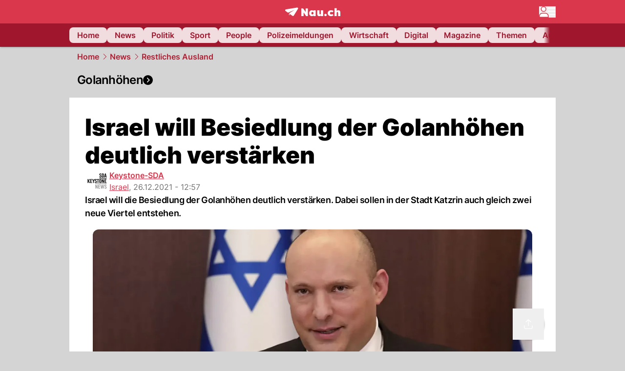

--- FILE ---
content_type: text/html; charset=utf-8
request_url: https://www.nau.ch/news/ausland/israel-will-besiedlung-der-golanhohen-deutlich-verstarken-66074444
body_size: 58304
content:
<!DOCTYPE html><html lang="de-CH" q:render="ssr" q:route="[...path]" q:container="paused" q:version="1.16.1" q:base="/build/" q:locale="" q:manifest-hash="n4xuxq" q:instance="pxk7n7zkwsa"><!--qv q:id=0 q:key=FXTb:zu_0--><!--qv q:id=1 q:key=MqmU:CQ_9--><!--qv q:s q:sref=1 q:key=--><head q:head><meta charset="utf-8" q:head><meta name="theme-color" content="var(--nau-theme-primary)" q:head><meta name="viewport" content="width=device-width, initial-scale=1.0, maximum-scale=1.0, user-scalable=no" q:head><link rel="preconnect" href="https://api.nau.ch" q:head><link rel="preconnect" href="https://c.nau.ch" q:head><link rel="preconnect" href="https://stats.g.doubleclick.net" q:head><link rel="preconnect" href="https://onesignal.com" q:head><link rel="preconnect" href="https://ping.chartbeat.net" q:head><link rel="preload" href="/fonts/inter-v13-latin-regular.woff2" as="font" type="font/woff2" crossOrigin="anonymous" q:head><link rel="preload" href="/fonts/inter-v13-latin-600.woff2" as="font" type="font/woff2" crossOrigin="anonymous" q:head><link rel="preload" href="/fonts/inter-v13-latin-900.woff2" as="font" type="font/woff2" crossOrigin="anonymous" q:head><!--qv q:id=2 q:key=vtfi:CQ_0--><!--qv q:key=Cf_5--><link key="ati57x57" rel="apple-touch-icon" sizes="57x57" href="/static/frontpage/apple-touch-icon-57x57.png?v=0.0.0" q:key="ati57x57" q:head><link key="ati60x60" rel="apple-touch-icon" sizes="60x60" href="/static/frontpage/apple-touch-icon-60x60.png?v=0.0.0" q:key="ati60x60" q:head><link key="ati72x72" rel="apple-touch-icon" sizes="72x72" href="/static/frontpage/apple-touch-icon-72x72.png?v=0.0.0" q:key="ati72x72" q:head><link key="ati76x76" rel="apple-touch-icon" sizes="76x76" href="/static/frontpage/apple-touch-icon-76x76.png?v=0.0.0" q:key="ati76x76" q:head><link key="ati114x114" rel="apple-touch-icon" sizes="114x114" href="/static/frontpage/apple-touch-icon-114x114.png?v=0.0.0" q:key="ati114x114" q:head><link key="ati120x120" rel="apple-touch-icon" sizes="120x120" href="/static/frontpage/apple-touch-icon-120x120.png?v=0.0.0" q:key="ati120x120" q:head><link key="ati144x144" rel="apple-touch-icon" sizes="144x144" href="/static/frontpage/apple-touch-icon-144x144.png?v=0.0.0" q:key="ati144x144" q:head><link key="ati152x152" rel="apple-touch-icon" sizes="152x152" href="/static/frontpage/apple-touch-icon-152x152.png?v=0.0.0" q:key="ati152x152" q:head><link key="ati180x180" rel="apple-touch-icon" sizes="180x180" href="/static/frontpage/apple-touch-icon-180x180.png?v=0.0.0" q:key="ati180x180" q:head><link key="icon36x36" rel="icon" type="image/png" sizes="36x36" href="/static/frontpage/android-chrome-36x36.png?v=0.0.0" q:key="icon36x36" q:head><link key="icon96x96" rel="icon" type="image/png" sizes="48x48" href="/static/frontpage/android-chrome-48x48.png?v=0.0.0" q:key="icon96x96" q:head><link key="icon57x57" rel="icon" type="image/png" sizes="96x96" href="/static/frontpage/favicon-96x96.png?v=0.0.0" q:key="icon57x57" q:head><link key="icon144x144" rel="icon" type="image/png" sizes="144x144" href="/static/frontpage/android-chrome-144x144.png?v=0.0.0" q:key="icon144x144" q:head><link key="icon192x192" rel="icon" type="image/png" sizes="192x192" href="/static/frontpage/android-chrome-192x192.png?v=0.0.0" q:key="icon192x192" q:head><link key="icon16x16" rel="icon" type="image/png" sizes="16x16" href="/static/frontpage/favicon-16x16.png?v=0.0.0" q:key="icon16x16" q:head><link key="icon32x32" rel="icon" type="image/png" sizes="32x32" href="/static/frontpage/favicon-32x32.png?v=0.0.0" q:key="icon32x32" q:head><link key="shortcuticon" rel="shortcut icon" type="image/x-icon" href="/static/frontpage/favicon.png?v=0.0.0" q:key="shortcuticon" q:head><link key="atsi320x460" rel="apple-touch-startup-image" type="image/x-icon" href="/static/frontpage/apple-touch-startup-image-320x460.png?v=0.0.0" media="(device-width: 320px) and (device-height: 480px) and (-webkit-device-pixel-ratio: 1)" q:key="atsi320x460" q:head><link key="atsi640x920" rel="apple-touch-startup-image" type="image/x-icon" href="/static/frontpage/apple-touch-startup-image-640x920.png?v=0.0.0" media="(device-width: 320px) and (device-height: 480px) and (-webkit-device-pixel-ratio: 2)" q:key="atsi640x920" q:head><link key="atsi640x1096" rel="apple-touch-startup-image" type="image/x-icon" href="/static/frontpage/apple-touch-startup-image-640x1096.png?v=0.0.0" media="(device-width: 320px) and (device-height: 568px) and (-webkit-device-pixel-ratio: 2)" q:key="atsi640x1096" q:head><link key="atsi748x1024" rel="apple-touch-startup-image" type="image/x-icon" href="/static/frontpage/apple-touch-startup-image-748x1024.png?v=0.0.0" media="(device-width: 768px) and (device-height: 1024px) and (-webkit-device-pixel-ratio: 1) and (orientation: landscape)" q:key="atsi748x1024" q:head><link key="atsi750x1024" rel="apple-touch-startup-image" type="image/x-icon" href="/static/frontpage/apple-touch-startup-image-750x1024.png?v=0.0.0" media="" q:key="atsi750x1024" q:head><link key="atsi750x1294" rel="apple-touch-startup-image" type="image/x-icon" href="/static/frontpage/apple-touch-startup-image-750x1294.png?v=0.0.0" media="(device-width: 375px) and (device-height: 667px) and (-webkit-device-pixel-ratio: 2)" q:key="atsi750x1294" q:head><link key="atsi768x1004" rel="apple-touch-startup-image" type="image/x-icon" href="/static/frontpage/apple-touch-startup-image-768x1004.png?v=0.0.0" media="(device-width: 768px) and (device-height: 1024px) and (-webkit-device-pixel-ratio: 1) and (orientation: portrait)" q:key="atsi768x1004" q:head><link key="atsi1182x2208" rel="apple-touch-startup-image" type="image/x-icon" href="/static/frontpage/apple-touch-startup-image-1182x2208.png?v=0.0.0" media="(device-width: 414px) and (device-height: 736px) and (-webkit-device-pixel-ratio: 3) and (orientation: landscape)" q:key="atsi1182x2208" q:head><link key="atsi1242x2148" rel="apple-touch-startup-image" type="image/x-icon" href="/static/frontpage/apple-touch-startup-image-1242x2148.png?v=0.0.0" media="(device-width: 414px) and (device-height: 736px) and (-webkit-device-pixel-ratio: 3) and (orientation: portrait)" q:key="atsi1242x2148" q:head><link key="atsi1496x2048" rel="apple-touch-startup-image" type="image/x-icon" href="/static/frontpage/apple-touch-startup-image-1496x2048.png?v=0.0.0" media="(device-width: 768px) and (device-height: 1024px) and (-webkit-device-pixel-ratio: 2) and (orientation: landscape)" q:key="atsi1496x2048" q:head><link key="atsi1536x2008" rel="apple-touch-startup-image" type="image/x-icon" href="/static/frontpage/apple-touch-startup-image-1536x2008.png?v=0.0.0" media="(device-width: 768px) and (device-height: 1024px) and (-webkit-device-pixel-ratio: 2) and (orientation: portrait)" q:key="atsi1536x2008" q:head><link key="manifest" rel="manifest" href="/static/frontpage/manifest.json?v=0.0.0" q:key="manifest" q:head><meta name="viewport" content="width=device-width, initial-scale=1.0" q:head><meta name="mobile-web-app-capable" content="yes" key="mobile-web-app-capable" q:key="mobile-web-app-capable" q:head><meta name="apple-mobile-web-app-capable" content="yes" key="apple-mobile-web-app-capable" q:key="apple-mobile-web-app-capable" q:head><meta name="msapplication-TileColor" content="#DA374C" key="msapplication-TileColor" q:key="msapplication-TileColor" q:head><meta name="theme-color" content="#DA374C" key="theme-color" q:key="theme-color" q:head><meta name="apple-mobile-web-app-status-bar-style" content="#DA374C" key="apple-mobile-web-app-status-bar-style" q:key="apple-mobile-web-app-status-bar-style" q:head><meta name="msapplication-config" content="/static/frontpage/browserconfig.xml?v=0.0.0" key="msapplication-config" q:key="msapplication-config" q:head><meta name="msapplication-TileImage" content="/static/frontpage/mstile-150x150.png?v=0.0.0" key="msapplication-TileImage" q:key="msapplication-TileImage" q:head><meta name="msapplication-square70x70logo" content="/static/frontpage/mstile-70x70.png?v=0.0.0" key="msapplication-square70x70logo" q:key="msapplication-square70x70logo" q:head><meta name="msapplication-square150x150logo" content="/static/frontpage/mstile-150x150.png?v=0.0.0" key="msapplication-square150x150logo" q:key="msapplication-square150x150logo" q:head><meta name="msapplication-wide310x150logo" content="/static/frontpage/mstile-310x150.png?v=0.0.0" key="msapplication-wide310x150logo" q:key="msapplication-wide310x150logo" q:head><meta name="msapplication-square310x310logo" content="/static/frontpage/mstile-310x310.png?v=0.0.0" key="msapplication-square310x310logo" q:key="msapplication-square310x310logo" q:head><script q:head>window._env={"PUBLIC_PRIMARY_HUE":"256.53","PUBLIC_ACCENT_COLOR":"#B10049","PUBLIC_MAINBG_COLOR":"#d4d4d4","PUBLIC_APP_VERSION":"mag-v9.46.9","PUBLIC_LOGIN_SCHEME":"nauch-app://","PUBLIC_PRIMARY_COLOR":"#DA374C","PUBLIC_LOGIN_AUTHORITY":"https://auth.nau.ch/realms/nau","PUBLIC_STATIC_DOMAIN":"https://www.nau.ch","PUBLIC_SPACING_VALUE":"16px","PUBLIC_SECONDARY_COLOR_STOP":"600","PUBLIC_ENABLE_USER_THEMES":"true","PUBLIC_APP_NAME":"Nau.ch","PUBLIC_LOGIN_CLIENT_ID":"frontpage","PUBLIC_SECONDARY_HUE":"206.64","PUBLIC_ORIGIN":"https://www.nau.ch","PUBLIC_SECONDARY_COLOR":"#9f162d","PUBLIC_PLAUSIBLE_SCRIPT":"https://t.nau.ch/js/script.js","PUBLIC_ICON_PATH":"/app/apps/icons","PUBLIC_APP":"frontpage","PUBLIC_QWIK_INSIGHTS_KEY":"7a050n3k6s","PUBLIC_TOPIC":"frontpage","PUBLIC_ROUNDED_CORNERS":"null","PUBLIC_CARDBG_COLOR_DARK":"#1c2731","PUBLIC_USE_HTTP_CACHE":"true","PUBLIC_BREADCRUMB_COLOR":"#B21F33","PUBLIC_APP_PATH":"/frontpage","PUBLIC_API_BASE_URL":"https://api.nau.ch","PUBLIC_USE_HTTP_LOG":"null","PUBLIC_CHECK_VERSION_AFTER_MS":"60000","PUBLIC_PLAUSIBLE_DOMAIN":"nau.ch","PUBLIC_ROOT_URL":"https://www.nau.ch","PUBLIC_GTM_ID":"GTM-WBWRFX6P","PUBLIC_CARDBG_COLOR":"#FFFFFF","PUBLIC_ONESIGNAL_APPID":"fab75e22-b5c5-4a61-a0c0-ee2779e16b8e","PUBLIC_ONESIGNAL_SAFARI_WEB_ID":"web.onesignal.auto.40785b5b-169b-4884-a5e0-8aeabe17c634","PUBLIC_ACCENT_COLOR_STOP":"600","PUBLIC_PRIMARY_COLOR_STOP":"500","PUBLIC_MAINBG_COLOR_DARK":"#0d141c","PUBLIC_ACCENT_HUE":"123.01","PUBLIC_ICON_VERSION":"0.8.15","PUBLIC_ONESIGNAL_ENABLE_NOTIFY_BUTTON":"false","PUBLIC_ONESIGNAL_TIME_DELAY":"10"}</script><script src="https://t.nau.ch/js/script.js" data-domain="nau.ch" defer q:id="3" q:head></script><script q:id="4" q:head>window.OneSignalDeferred = window.OneSignalDeferred || [];</script><script src="/scripts/onesignal-init.js?mag-v9.46.9" defer on:load="q-DE8sb75s.js#s_L4uxOH4VS6E" q:id="5" q:head></script><!--qv q:key=Cf_2--><title q:key="Cf_0" q:head>Israel will Besiedlung der Golanhöhen deutlich verstärken | Nau.ch</title><link rel="alternate" content="ch.nau.app" q:key="0" q:head><link rel="canonical" href="https://www.nau.ch/news/ausland/israel-will-besiedlung-der-golanhohen-deutlich-verstarken-66074444" q:key="1" q:head><link rel="preload" as="image" type="image/avif" fetchpriority="high" imagesrcset="https://c.nau.ch/i/aXrOB/340/naftali-bennett-ministerprasident-von-israel-spricht-wahrend-einer-kabinettssitzung-im-buro-des-ministerprasidenten-foto-gil-cohen-magenpool-afpapdpa.avif 340w, https://c.nau.ch/i/aXrOB/680/naftali-bennett-ministerprasident-von-israel-spricht-wahrend-einer-kabinettssitzung-im-buro-des-ministerprasidenten-foto-gil-cohen-magenpool-afpapdpa.avif 680w, https://c.nau.ch/i/aXrOB/900/naftali-bennett-ministerprasident-von-israel-spricht-wahrend-einer-kabinettssitzung-im-buro-des-ministerprasidenten-foto-gil-cohen-magenpool-afpapdpa.avif 900w, https://c.nau.ch/i/aXrOB/1360/naftali-bennett-ministerprasident-von-israel-spricht-wahrend-einer-kabinettssitzung-im-buro-des-ministerprasidenten-foto-gil-cohen-magenpool-afpapdpa.avif 1360w, https://c.nau.ch/i/aXrOB/1800/naftali-bennett-ministerprasident-von-israel-spricht-wahrend-einer-kabinettssitzung-im-buro-des-ministerprasidenten-foto-gil-cohen-magenpool-afpapdpa.avif 1800w" href="https://c.nau.ch/i/aXrOB/900/naftali-bennett-ministerprasident-von-israel-spricht-wahrend-einer-kabinettssitzung-im-buro-des-ministerprasidenten-foto-gil-cohen-magenpool-afpapdpa.avif" q:key="2" q:head><meta property="og:site_name" content="Nau" q:key="0" q:head><meta name="apple-itunes-app" content="app-id=1282998699" q:key="1" q:head><meta name="robots" content="max-image-preview:large" q:key="2" q:head><meta name="twitter:card" content="summary_large_image" q:key="3" q:head><meta name="twitter:site" content="@nau_live" q:key="4" q:head><meta name="twitter:creator" content="@nau_live" q:key="5" q:head><meta property="og:title" content="Israel will Besiedlung der Golanhöhen deutlich verstärken | Nau.ch" q:key="6" q:head><meta name="twitter:title" content="Israel will Besiedlung der Golanhöhen deutlich verstärken | Nau.ch" q:key="7" q:head><meta property="og:title" content="Israel will Besiedlung der Golanhöhen deutlich verstärken" q:key="8" q:head><meta property="og:description" content="Israel will die Besiedlung der Golanhöhen deutlich verstärken. Dabei sollen in der Stadt Katzrin auch gleich zwei neue Viertel entstehen." q:key="9" q:head><meta property="og:site_name" content="Nau" q:key="10" q:head><meta property="og:image" content="https://c.nau.ch/i/aX3AQ/1360/680/isreal.jpg" q:key="11" q:head><meta property="og:image:alt" content="Isreal" q:key="12" q:head><meta property="og:image:width" content="1360" q:key="13" q:head><meta property="og:image:height" content="680" q:key="14" q:head><meta property="og:url" content="https://www.nau.ch/news/ausland/israel-will-besiedlung-der-golanhohen-deutlich-verstarken-66074444" q:key="15" q:head><meta property="og:type" content="article" q:key="16" q:head><meta property="article:published_time" content="2021-12-26T11:57:57+00:00" q:key="17" q:head><meta property="article:modified_time" content="2023-04-13T11:43:02+00:00" q:key="18" q:head><meta property="article:author" content="Keystone-SDA" q:key="19" q:head><meta property="fb:app_id" content="1884799398427648" q:key="20" q:head><meta name="twitter:card" content="summary_large_image" q:key="21" q:head><meta name="twitter:site" content="@nau_live" q:key="22" q:head><meta name="twitter:creator" content="@nau_live" q:key="23" q:head><meta name="twitter:title" content="Israel will Besiedlung der Golanhöhen deutlich verstärken" q:key="24" q:head><meta name="twitter:description" content="Israel will die Besiedlung der Golanhöhen deutlich verstärken. Dabei sollen in der Stadt Katzrin auch gleich zwei neue Viertel entstehen." q:key="25" q:head><meta name="twitter:image" content="https://c.nau.ch/i/aX3AQ/1360/680/isreal.jpg" q:key="26" q:head><meta name="twitter:image:alt" content="Isreal" q:key="27" q:head><meta name="description" content="Israel will die Besiedlung der Golanhöhen deutlich verstärken. Dabei sollen in der Stadt Katzrin auch gleich zwei neue Viertel entstehen." q:key="28" q:head><meta name="keywords" content="" q:key="29" q:head><meta name="news_keywords" content="" q:key="30" q:head><meta name="robots" content="max-image-preview:large" q:key="31" q:head><meta itemprop="datePublished" content="2021-12-26T11:57:57+00:00" q:key="32" q:head><meta name="date" content="2021-12-26T11:57:57+00:00" q:key="33" q:head><meta name="contentDate" content="20211226" q:key="34" q:head><meta itemprop="dateModified" content="2023-04-13T11:43:02+00:00" q:key="35" q:head><meta property="author" content="Keystone-SDA" q:key="36" q:head><script type="application/ld+json" q:key="0" q:head>{"@context":"https://schema.org","@type":"Organization","name":"Nau.ch","logo":{"@type":"ImageObject","url":"https://www.nau.ch/amp/logo.png","width":350,"height":60},"url":"https://www.nau.ch/"}</script><script type="application/ld+json" q:key="1" q:head>{"@context":"http://schema.org","@type":"BreadcrumbList","itemListElement":[{"@type":"ListItem","position":1,"item":{"@id":"/","name":"Home"}},{"@type":"ListItem","position":2,"item":{"@id":"/news","name":"News"}},{"@type":"ListItem","position":3,"item":{"@id":"/news/ausland","name":"Restliches Ausland"}}]}</script><script type="application/ld+json" q:key="2" q:head>{"@context":"http://schema.org","@type":"NewsArticle","isAccessibleForFree":true,"mainEntityOfPage":{"@type":"WebPage","@id":"https://www.nau.ch"},"headline":"Israel will Besiedlung der Golanhöhen deutlich verstärken","image":{"@type":"ImageObject","url":"https://c.nau.ch/i/aX3AQ/1360/isreal.jpg","width":1360,"height":680},"datePublished":"2021-12-26T11:57:57+00:00","dateModified":"2023-04-13T11:43:02+00:00","author":[[{"@type":"Person","name":"Keystone-SDA","url":"https://www.nau.ch/profile/374"}]],"publisher":{"@context":"https://schema.org","@type":"Organization","name":"Nau.ch","logo":{"@type":"ImageObject","url":"https://www.nau.ch/amp/logo.png","width":350,"height":60},"url":"https://www.nau.ch/"},"description":"Israel will die Besiedlung der Golanhöhen deutlich verstärken. Dabei sollen in der Stadt Katzrin auch gleich zwei neue Viertel entstehen."}</script><!--/qv--><!--/qv--><!--/qv--><!--qv q:key=CQ_1--><script type="text/javascript" q:key="Eh_0" q:head> const staticPaths = ['/_sitemap', '/archiv/', '/profile/edit', '/profile/push', '/themen', '/.well-known', '/flash/']; const isStaticPath = (url) => staticPaths.some(path => url.startsWith(path));  const originalFetch = window.fetch;  window.fetch = (url, options = {}) => { if (url.toString().includes('/q-data.json') && !isStaticPath(url.toString())) { console.debug('Preventing q-data.json request for ' + url.toString());  return Promise.resolve( new Response( JSON.stringify({ _entry: '4', _objs: [ {}, '\u0001', 200, url.toString().replace('q-data.json', ''), { loaders: '0', action: '1', status: '2', href: '3', redirect: '1', isRewrite: '1', }, ], }), { headers: { 'Content-Type': 'application/json' } }, ), ); }  return originalFetch(url, options); }; </script><!--/qv--><script q:head>if (localStorage.theme === 'dark'||(!('theme' in localStorage) && window.matchMedia('(prefers-color-scheme: dark)').matches && localStorage['nau-logged-in'] === 'true')) document.documentElement.classList.add('dark'); </script><script q:head>window.globTarget = {
                            targeting: 'sys_firstimp',
                            dark: document.documentElement.classList.contains('dark') ? 'true' : 'false',
                            app_platform: /NauWebView/i.test(navigator.userAgent) ? 'app': 'pwa'
                        }
                    </script><script q:head>
                    window.googlefc = window.googlefc || {};
                    window.googlefc.ccpa = window.googlefc.ccpa || {};
                    window.googlefc.callbackQueue = window.googlefc.callbackQueue || [];

                    let lsName = 'nau:consent'

                    window.getCookie = (cName) => {
                        const name = cName + '=';
                        const cDecoded = decodeURIComponent(document.cookie);
                        const cArr = cDecoded.split('; ');
                        let res;
                        cArr.forEach(val => {
                            if (val.indexOf(name) === 0) res = val.substring(name.length);
                        });
                        return res;
                    };

                    window.storeCookie = (name, content, domain, path) => {
                        const c = { n: name, c: content, d: domain, p: path };
                        window.setTimeout(() => {
                            window.localStorage.setItem(lsName, JSON.stringify(c))
                        });
                        return c;
                    };

                    window.updateConsent = (n, c, h, p) => {
                        window.setTimeout(() => {
                            const d = new Date();
                            d.setMonth(d.getMonth() + 1);
                            document.cookie = n+'='+c+';domain='+h+';path='+p+';expires='+d.toUTCString();
                        });
                    };

                    const handleIOSConsent = () => {
                        const n = 'FCCDCF';
                        const fccdcf = window.getCookie(n);
                        if (fccdcf === undefined) {
                            const stored = window.localStorage.getItem(lsName);
                            if (stored !== null) {
                                const restored = JSON.parse(stored);

                                window.updateConsent(restored.n, restored.c, restored.d, restored.p);
                            } else {
                                googlefc.callbackQueue.push({
                                    'CONSENT_DATA_READY':
                                    () => {
                                        const c = window.getCookie(n);
                                        const u = new URL(window.location.href);
                                        const stored = window.storeCookie("FCCDCF", c, u.host.substring(u.host.indexOf('.')), '/')
                                        window.updateConsent(stored.n, stored.c, stored.d, stored.p);
                                    }
                                });
                            }
                        } else {
                            const stored = window.localStorage.getItem(lsName);
                            if (stored !== null) {
                                const restored = JSON.parse(stored);

                                window.updateConsent(restored.n, restored.c, restored.d, restored.p);
                            } else {
                                const u = new URL(window.location.href);
                                window.storeCookie(n, fccdcf, u.host.substring(u.host.indexOf('.')), '/')
                            }
                        }
                    }

                    const isWebkit = "GestureEvent" in window
                    const ios18 = /iOS|iPhone|iPad|iPod/i.test(navigator.userAgent) && window.CSS && CSS.supports("content-visibility", "visible");
                    const safariVersion = !/Version\/[A-Za-z0-9\.]+/gm.test(navigator.userAgent) ? -1 : parseInt(navigator.userAgent.match(/Version\/[A-Za-z0-9\.]+/gm)[0].split('/')[1])

                    if (isWebkit && (ios18 || safariVersion >= 11 || window.globTarget.app_platform === 'app')) {
                        handleIOSConsent();
                    }

                    googlefc.callbackQueue.push({
                        'CONSENT_DATA_READY':
                        () => {
                            setTimeout(() => {
                                window.inappwebview('handleTrackingConsent', window.googlefc.getAllowAdsStatus());
                            });
                        }
                    });
                </script><script q:head>window.inappwebview = (name, ...args) => {
                        if (window.zikzak_inappwebview !== undefined) {
                            return window.zikzak_inappwebview.callHandler(name, ...args);
                        } else if (window.flutter_inappwebview !== undefined) {
                            return window.flutter_inappwebview.callHandler(name, ...args);
                        }
                    }</script><script q:key="CQ_3" q:head>
                        const THEMES = [
                            ['#C2FFF9', '#85FFF3', '#4DFFED', '#0FFFE7', '#00D1BC', '#009688', '#007065', '#004D45', '#002420'],
                            ['#CBDEFB', '#97BDF7', '#639DF2', '#2F7CEE', '#115FD4', '#0D47A1', '#0A377B', '#062450', '#03132A'],
                            ['#DCE0E5', '#B9C1CB', '#98A4B3', '#758599', '#596778', '#3F4955', '#303740', '#21262C', '#0F1215'],
                        ];

                        const SECONDARY = ['#007d72', '#0A3A85', '#333b45'];

                        window.applyTheme = function (selectedThemeId) {
                            if (selectedThemeId === null || selectedThemeId === undefined) return;

                            let style = document.getElementById('nau-theme');

                            if (selectedThemeId === 0) {
                                if (style !== null) style.remove();
                                window.inappwebview('setPrimaryColor', null);
                                return;
                            }

                            if (!style) {
                                style = document.createElement('style');
                                style.id = 'nau-theme';
                                document.getElementsByTagName('head')[0].appendChild(style);
                            }

                            style.innerHTML = `:root {
                                --external-theme-secondary: ${SECONDARY[selectedThemeId - 1]};
                                --external-theme-primary: ${THEMES[selectedThemeId - 1][5]};
                                ${THEMES[selectedThemeId - 1]?.map((val, index) => { return `--external-theme-primary-${(index + 1) * 100}: ${val};
`; }).join('')}
                                --breadcrumb-theme-color: ${THEMES[selectedThemeId - 1][5]};
                                }`;

                            window.inappwebview('setPrimaryColor', THEMES[selectedThemeId - 1][5]);
                        };

                        (() => {
                            const lsThemeSetting = window.localStorage.getItem('nau-accent-preference');
                            if (!lsThemeSetting) return;
                            const parsedTheme = parseFloat(lsThemeSetting);
                            if ([1, 2, 3].indexOf(parsedTheme) > -1) {
                                applyTheme(parsedTheme);
                            } else {
                                applyTheme(0);
                            }
                        })();
                    </script><!--qv q:key=DP_0--><style id="hallotest123" q:head>:root {
                --external-theme-cardbg: #FFFFFF; 
                --external-theme-cardbg-dark: #1c2731; 
                --external-theme-mainbg: #d4d4d4; 
                --external-theme-mainbg-dark: #0d141c; 
                --external-spacing: 16px; 
                --breadcrumb-color: #B21F33
            }</style><style q:key="0" q:head>:root {
            --external-theme-primary: #DA374C;
            --external-theme-secondary: #9f162d;
            --external-theme-accent: #B10049;

             --external-theme-primary-100: #FBE9EC;
--external-theme-primary-200: #F8D8DC;
--external-theme-primary-300: #F0ADB6;
--external-theme-primary-400: #E98694;
--external-theme-primary-500: #E26071;
--external-theme-primary-600: #DA374C;
--external-theme-primary-700: #AC2033;
--external-theme-primary-800: #741522;
--external-theme-primary-900: #380A10;
--external-theme-primary-undefined: #000000;
--external-theme-primary-undefined: #000000;


            --external-theme-secondary-100: #FCE9EC;
--external-theme-secondary-200: #F8CED5;
--external-theme-secondary-300: #F2A1AE;
--external-theme-secondary-400: #EB7084;
--external-theme-secondary-500: #E43E5A;
--external-theme-secondary-600: #CE1D3A;
--external-theme-secondary-700: #9F162D;
--external-theme-secondary-800: #6C0F1E;
--external-theme-secondary-900: #36070F;
--external-theme-secondary-undefined: #000000;
--external-theme-secondary-undefined: #000000;


            --external-theme-accent-100: #FFE5F0;
--external-theme-accent-200: #FFC7DE;
--external-theme-accent-300: #FF8FBE;
--external-theme-accent-400: #FF579D;
--external-theme-accent-500: #FF1F7C;
--external-theme-accent-600: #EB0062;
--external-theme-accent-700: #B10049;
--external-theme-accent-800: #750031;
--external-theme-accent-900: #3D001A;
--external-theme-accent-undefined: #000000;
--external-theme-accent-undefined: #000000;

        }</style><!--/qv--><link rel="modulepreload" href="/build/q-pLIxelCT.js"><script type="module" async="true" src="/build/q-pLIxelCT.js"></script><link rel="stylesheet" href="/assets/BjmkS7F9-style.css"><link rel="modulepreload" href="/build/q-CmfOTBhc.js"><link rel="preload" href="/assets/CQf_7wn_-bundle-graph.json" as="fetch" crossorigin="anonymous"><script type="module" async="true">let b=fetch("/assets/CQf_7wn_-bundle-graph.json");import("/build/q-CmfOTBhc.js").then(({l})=>l("/build/",b));</script><link rel="modulepreload" href="/build/q-Cdks_e5t.js"><style q:style="pcisld-0" hidden>:root{view-transition-name:none}</style></head><body><noscript q:key="CQ_5"><iframe src="https://www.googletagmanager.com/ns.html?id=GTM-WBWRFX6P" height="0" width="0" style="display:none;visibility:hidden"></iframe></noscript><!--qv q:id=6 q:key=FF8B:CQ_6--><!--qv q:key=6b_2--><!--qv q:id=7 q:key=tTip:6b_0--><!--qv q:key=0Z_24--><!--qv q:key=0Z_1--><div class="z-1000 h-1 bg-gray-300 fixed top-0 left-0 w-full ease-in-out transition-opacity duration-200 opacity-0" on:qvisible="q-r8HaKAvp.js#_hW[0]
q-C8SO3dEi.js#_hW[1]
q-Cu4OJaNW.js#_hW[2]
q-DE8sb75s.js#_hW[3]
q-SpABIMuS.js#_hW[4]
q-DE8sb75s.js#_hW[5]
q-DE8sb75s.js#_hW[6]
q-DE8sb75s.js#_hW[7]
q-Ca1CinNi.js#_hW[8]
q--Te6v-FL.js#_hW[9]" on-document:click="q-DE8sb75s.js#s_WEHCTYiUM40[10]" on-document:qidle="q-DE8sb75s.js#_hW[11]" on-document:keydown="q-C9R8Uu_7.js#s_t7KF1eMKXKk[10]" on-document:qinit="q-DE8sb75s.js#_hW[12]" q:key="m3_0" q:id="8"><div id="loading-indicator" class="h-full bg-blue-500 transition-[width] duration-[1s] w-0"></div></div><!--/qv--><!--qv q:id=9 q:key=0ZzY:0Z_23--><div style="transform:unset;padding-bottom:unset" class="pb-bottomNavbarHeightMobile tablet:pb-0 transition-transform duration-0 relative" on:qvisible="q-DE8sb75s.js#_hW[0]" on-window:resize="q-DE8sb75s.js#s_QaOpeZVUrjA" q:key="Af_6" q:id="a"><!--qv q:s q:sref=9 q:key=background-link--><!--/qv--><!--qv q:s q:sref=9 q:key=bg-img--><!--/qv--><!--qv q:s q:sref=9 q:key=header--><header q:slot="header" id="header" class="col-span-full sticky top-0 z-90 nau-box-shadow"><!--qv q:id=2y q:key=vlSo:0Z_5--><!--qv q:key=Xd_7--><!--qv q:id=2z q:key=Ajoi:Xd_5--><div class="grid grid-cols-noHpAd hpAdRightMinScreenWidth:grid-cols-hpAdRight hpAdLeftMinScreenWidth:grid-cols-hpAdLeft bg-primary dark:bg-primary" q:key="Af_10" q:id="30"><aside class="pr-halfpageAdPadding flex-col col-start-2 hidden hpAdLeftMinScreenWidth:flex"><!--qv q:s q:sref=2z q:key=left--><span q:slot="left" on-document:qinit="q-DE8sb75s.js#_hW[0]" q:id="31"></span><!--/qv--></aside><section class="col-start-3" q:id="32"><!--qv q:s q:sref=2z q:key=--><!--qv q:id=33 q:key=zbXE:Xd_4--><div id="navbar" class="flex justify-center text-white tablet:pt-0" on:qvisible="q-DE8sb75s.js#_hW[0]" q:key="VJ_6" q:id="34"><div class="w-full max-w-screen-content h-12 flex items-center relative justify-center" q:id="35"><!--qv q:id=36 q:key=XsOY:VJ_4--><a aria-label="Zur Startseite von frontpage.nau.ch" href="/" preventdefault:click class="cursor-pointer cursor-pointer" on:click="q-DE8sb75s.js#s_14NNkDGP5AU[0 1 2 3]" q:key="nR_3" q:id="37"><!--t=38--><!----><!--qv q:s q:sref=36 q:key=--><!--qv q:id=f4 q:key=Gvzs:VJ_2--><span class="[&amp;&gt;svg]:w-full [&amp;&gt;svg]:max-h-[40px]" q:key="dynamic" q:id="f5"><svg xmlns="http://www.w3.org/2000/svg" width="113" height="19" viewBox="0 0 113 18" role="img" aria-hidden="true" focusable="false">
    <path
        fill="#fff"
        d="M24.8 0h-.5c-.2 0-22 3.6-22.8 3.7S0 4.6 0 5.5c0 .5.2 1 .6 1.3l5.2 3.7 13.7-5.9-11.8 7.2 7.5 5.3c.3.2.6.2.9.2.6 0 1.2-.3 1.5-.8l8.6-13.8c.2-.3.3-.6.3-1 0-.9-.8-1.7-1.7-1.7zM7.7 15.6l2.2-1.1-2.2-1.6zM41.9 9l-5.2-7.3H33v15.7h4.7V9.9l5.2 7.5h3.7V1.7h-4.7zM58 7.1c-.6-1.1-1.8-1.7-3.4-1.7-3.1 0-5.5 2.6-5.5 6.1 0 3.6 2.4 6.1 5.5 6.1 1.5 0 2.7-.6 3.4-1.7v1.5h4.6V5.6H58v1.5zm-2.1 7c-1.3 0-2.2-1.1-2.2-2.6s.8-2.6 2.2-2.6 2.2 1.1 2.2 2.6-.8 2.6-2.2 2.6zM73.1 12c0 .9-.2 2-1.4 2s-1.4-1.1-1.4-2V5.6h-4.6v6.9c0 1.9.4 5.1 4.1 5.1 1.6 0 2.6-.6 3.3-1.7v1.5h4.6V5.6h-4.6V12zm21.2-3.1c.6 0 1.5.2 2.5 1L99 7.2c-1.3-1.3-3.2-1.8-5-1.8-4 0-6.9 2.7-6.9 6.1 0 3.4 2.9 6.1 6.9 6.1 1.7 0 3.7-.6 5-1.8l-2.2-2.7c-.9.8-1.9 1-2.5 1-1.5 0-2.6-1.1-2.6-2.6s1-2.6 2.6-2.6zm14.6-3.5c-1.6 0-2.6.6-3.3 1.7V1.2H101v16.2h4.6V11c0-.9.2-2 1.4-2s1.4 1.1 1.4 2v6.4h4.6v-6.9c0-1.9-.4-5.1-4.1-5.1zm-24.6 8.1c-.2-.2-.5-.4-.8-.5-.3-.1-.6-.2-.9-.2-.3 0-.6.1-.9.2-.3.1-.6.3-.8.5-.2.2-.4.5-.5.8-.1.3-.2.6-.2.9 0 .3.1.6.2.9.1.3.3.6.5.8.2.2.5.4.8.5.3.1.6.2.9.2.3 0 .6-.1.9-.2.3-.1.6-.3.8-.5.2-.2.4-.5.5-.8.1-.3.2-.6.2-.9 0-.3-.1-.6-.2-.9-.1-.4-.3-.6-.5-.8z"
    />
</svg>
</span><!--/qv--><span class="sr-only"><!--t=39-->frontpage.<!---->NAU.ch</span><!--/qv--></a><!--/qv--><!--qv q:s q:sref=33 q:key=nau-navbar-menu--><div q:slot="nau-navbar-menu" class="flex items-center gap-3 absolute right-0 invisible tablet:visible"><button type="button" title="Menü anzeigen" aria-label="Menü anzeigen" aria-haspopup="true" aria-controls="menu-modal" aria-expanded="false" id="menu-button" on:click="q-BqGEmZK4.js#s_0QdArnVLnts[0]" q:id="3a"><svg xmlns="http://www.w3.org/2000/svg" width="34" height="23" fill="none" aria-hidden="true" viewBox="0 0 34 23" q:key="Xd_3"><path fill="#fff" stroke="var(--nau-theme-primary)" stroke-width="1.5" d="M14.08 5.577c0 2.658-2.18 4.827-4.89 4.827S4.3 8.234 4.3 5.577 6.48.75 9.19.75c2.71 0 4.89 2.169 4.89 4.827Zm-1.777 8.442c3.214 0 5.836 2.068 6.478 4.74v.002c.002.008.011.064.023.195.011.128.022.294.033.488.02.387.039.87.053 1.359.016.519.027 1.038.034 1.447H.76c.007-.409.018-.928.034-1.447.014-.489.032-.972.054-1.36q.015-.293.033-.487c.011-.13.02-.187.022-.195v-.001c.642-2.673 3.264-4.74 6.479-4.74z"/><path fill="#fff" fill-rule="evenodd" d="M34 3.568a.863.863 0 0 1-.863.863h-14.38a.862.862 0 1 1 0-1.725h14.38c.477 0 .863.386.863.862M34 10.202a.863.863 0 0 1-.863.863h-14.38a.862.862 0 1 1 0-1.725h14.38c.477 0 .863.386.863.862M34 16.837a.863.863 0 0 1-.862.862H21.442a.863.863 0 0 1 0-1.725h11.696c.476 0 .862.386.862.863" clip-rule="evenodd"/></svg></button></div><!--/qv--></div></div><!--/qv--><!--/qv--></section><aside class="pl-halfpageAdPadding col-start-4 hidden hpAdRightMinScreenWidth:flex flex-col"><!--qv q:s q:sref=2z q:key=right--><span q:slot="right"></span><!--/qv--></aside></div><!--/qv--><!--qv q:id=3b q:key=Ajoi:Xd_6--><div class="grid grid-cols-noHpAd hpAdRightMinScreenWidth:grid-cols-hpAdRight hpAdLeftMinScreenWidth:grid-cols-hpAdLeft bg-secondary hidden tablet:grid" q:key="Af_10" q:id="3c"><aside class="pr-halfpageAdPadding flex-col col-start-2 hidden hpAdLeftMinScreenWidth:flex"><!--qv q:s q:sref=3b q:key=left--><span q:slot="left"></span><!--/qv--></aside><section class="col-start-3" q:id="3d"><!--qv q:s q:sref=3b q:key=--><nav class="px-3 desktop:px-0 py-2"><!--qv q:id=3e q:key=f0Xx:https://www.nau.ch/news/ausland/israel-will-besiedlung-der-golanhohen-deutlich-verstarken-66074444--><div class="button-list w-full flex items-center justify-start max-w-full" on-window:resize="q-DE8sb75s.js#s_xV7hbwuhigc[0 1]" on-document:qinit="q-DE8sb75s.js#_hW[2]" q:key="oR_2" q:id="3f"><div class="shrink-1 w-full relative overflow-shadow -mx-3"><div data-scroller class="w-auto flex flex-row items-center gap-2 overflow-x-auto scrollbar-hidden px-3"><!--qv q:id=3g q:key=jera:0--><!--qv q:id=3h q:key=XsOY:RG_12--><a data-id="0" href="/" preventdefault:click title="Home" referrerPolicy="" rel="" class="flex items-center leading-none relative rounded-lg  justify-center text-secondary bg-white/85 dark:bg-neutral-800 dark:text-white dark:hover:bg-neutral-700 hover:bg-primary-100 font-semibold text-sm px-4 py-2 no-underline focus-underline cursor-pointer" on:click="q-DE8sb75s.js#s_14NNkDGP5AU[0 1 2 3]" q:key="nR_3" q:id="3i"><!--t=3j--><!----><!--qv q:s q:sref=3h q:key=--><span class="inline-flex gap-2 items-center flex-nowrap whitespace-nowrap" q:id="3k"><span q:key="RG_8"><!--t=3l-->Home<!----></span><!--qv q:key=RG_10--><!--/qv--></span><!--/qv--></a><!--/qv--><!--/qv--><!--qv q:id=3m q:key=jera:1--><!--qv q:id=3n q:key=XsOY:RG_12--><a data-id="1" href="/news" preventdefault:click title="News" referrerPolicy="" rel="" class="flex items-center leading-none relative rounded-lg  justify-center text-secondary bg-white/85 dark:bg-neutral-800 dark:text-white dark:hover:bg-neutral-700 hover:bg-primary-100 font-semibold text-sm px-4 py-2 no-underline focus-underline cursor-pointer" on:click="q-DE8sb75s.js#s_14NNkDGP5AU[0 1 2 3]" q:key="nR_3" q:id="3o"><!--t=3p--><!----><!--qv q:s q:sref=3n q:key=--><span class="inline-flex gap-2 items-center flex-nowrap whitespace-nowrap" q:id="3q"><span q:key="RG_8"><!--t=3r-->News<!----></span><!--qv q:key=RG_10--><!--/qv--></span><!--/qv--></a><!--/qv--><!--/qv--><!--qv q:id=3s q:key=jera:2--><!--qv q:id=3t q:key=XsOY:RG_12--><a data-id="2" href="/politik" preventdefault:click title="Politik" referrerPolicy="" rel="" class="flex items-center leading-none relative rounded-lg  justify-center text-secondary bg-white/85 dark:bg-neutral-800 dark:text-white dark:hover:bg-neutral-700 hover:bg-primary-100 font-semibold text-sm px-4 py-2 no-underline focus-underline cursor-pointer" on:click="q-DE8sb75s.js#s_14NNkDGP5AU[0 1 2 3]" q:key="nR_3" q:id="3u"><!--t=3v--><!----><!--qv q:s q:sref=3t q:key=--><span class="inline-flex gap-2 items-center flex-nowrap whitespace-nowrap" q:id="3w"><span q:key="RG_8"><!--t=3x-->Politik<!----></span><!--qv q:key=RG_10--><!--/qv--></span><!--/qv--></a><!--/qv--><!--/qv--><!--qv q:id=3y q:key=jera:3--><!--qv q:id=3z q:key=XsOY:RG_12--><a data-id="3" href="/sport" preventdefault:click title="Sport" referrerPolicy="" rel="" class="flex items-center leading-none relative rounded-lg  justify-center text-secondary bg-white/85 dark:bg-neutral-800 dark:text-white dark:hover:bg-neutral-700 hover:bg-primary-100 font-semibold text-sm px-4 py-2 no-underline focus-underline cursor-pointer" on:click="q-DE8sb75s.js#s_14NNkDGP5AU[0 1 2 3]" q:key="nR_3" q:id="40"><!--t=41--><!----><!--qv q:s q:sref=3z q:key=--><span class="inline-flex gap-2 items-center flex-nowrap whitespace-nowrap" q:id="42"><span q:key="RG_8"><!--t=43-->Sport<!----></span><!--qv q:key=RG_10--><!--/qv--></span><!--/qv--></a><!--/qv--><!--/qv--><!--qv q:id=44 q:key=jera:4--><!--qv q:id=45 q:key=XsOY:RG_12--><a data-id="4" href="/people" preventdefault:click title="People" referrerPolicy="" rel="" class="flex items-center leading-none relative rounded-lg  justify-center text-secondary bg-white/85 dark:bg-neutral-800 dark:text-white dark:hover:bg-neutral-700 hover:bg-primary-100 font-semibold text-sm px-4 py-2 no-underline focus-underline cursor-pointer" on:click="q-DE8sb75s.js#s_14NNkDGP5AU[0 1 2 3]" q:key="nR_3" q:id="46"><!--t=47--><!----><!--qv q:s q:sref=45 q:key=--><span class="inline-flex gap-2 items-center flex-nowrap whitespace-nowrap" q:id="48"><span q:key="RG_8"><!--t=49-->People<!----></span><!--qv q:key=RG_10--><!--/qv--></span><!--/qv--></a><!--/qv--><!--/qv--><!--qv q:id=4a q:key=jera:5--><!--qv q:id=4b q:key=XsOY:RG_12--><a data-id="5" href="/news/polizeimeldungen" preventdefault:click title="Polizeimeldungen" referrerPolicy="" rel="" class="flex items-center leading-none relative rounded-lg  justify-center text-secondary bg-white/85 dark:bg-neutral-800 dark:text-white dark:hover:bg-neutral-700 hover:bg-primary-100 font-semibold text-sm px-4 py-2 no-underline focus-underline cursor-pointer" on:click="q-DE8sb75s.js#s_14NNkDGP5AU[0 1 2 3]" q:key="nR_3" q:id="4c"><!--t=4d--><!----><!--qv q:s q:sref=4b q:key=--><span class="inline-flex gap-2 items-center flex-nowrap whitespace-nowrap" q:id="4e"><span q:key="RG_8"><!--t=4f-->Polizeimeldungen<!----></span><!--qv q:key=RG_10--><!--/qv--></span><!--/qv--></a><!--/qv--><!--/qv--><!--qv q:id=4g q:key=jera:6--><!--qv q:id=4h q:key=XsOY:RG_12--><a data-id="6" href="/news/wirtschaft" preventdefault:click title="Wirtschaft" referrerPolicy="" rel="" class="flex items-center leading-none relative rounded-lg  justify-center text-secondary bg-white/85 dark:bg-neutral-800 dark:text-white dark:hover:bg-neutral-700 hover:bg-primary-100 font-semibold text-sm px-4 py-2 no-underline focus-underline cursor-pointer" on:click="q-DE8sb75s.js#s_14NNkDGP5AU[0 1 2 3]" q:key="nR_3" q:id="4i"><!--t=4j--><!----><!--qv q:s q:sref=4h q:key=--><span class="inline-flex gap-2 items-center flex-nowrap whitespace-nowrap" q:id="4k"><span q:key="RG_8"><!--t=4l-->Wirtschaft<!----></span><!--qv q:key=RG_10--><!--/qv--></span><!--/qv--></a><!--/qv--><!--/qv--><!--qv q:id=4m q:key=jera:7--><!--qv q:id=4n q:key=XsOY:RG_12--><a data-id="7" href="/news/digital" preventdefault:click title="Digital" referrerPolicy="" rel="" class="flex items-center leading-none relative rounded-lg  justify-center text-secondary bg-white/85 dark:bg-neutral-800 dark:text-white dark:hover:bg-neutral-700 hover:bg-primary-100 font-semibold text-sm px-4 py-2 no-underline focus-underline cursor-pointer" on:click="q-DE8sb75s.js#s_14NNkDGP5AU[0 1 2 3]" q:key="nR_3" q:id="4o"><!--t=4p--><!----><!--qv q:s q:sref=4n q:key=--><span class="inline-flex gap-2 items-center flex-nowrap whitespace-nowrap" q:id="4q"><span q:key="RG_8"><!--t=4r-->Digital<!----></span><!--qv q:key=RG_10--><!--/qv--></span><!--/qv--></a><!--/qv--><!--/qv--><!--qv q:id=4s q:key=jera:8--><!--qv q:id=4t q:key=XsOY:RG_12--><a data-id="8" href="/magazine" preventdefault:click title="Magazine" referrerPolicy="" rel="" class="flex items-center leading-none relative rounded-lg  justify-center text-secondary bg-white/85 dark:bg-neutral-800 dark:text-white dark:hover:bg-neutral-700 hover:bg-primary-100 font-semibold text-sm px-4 py-2 no-underline focus-underline cursor-pointer" on:click="q-DE8sb75s.js#s_14NNkDGP5AU[0 1 2 3]" q:key="nR_3" q:id="4u"><!--t=4v--><!----><!--qv q:s q:sref=4t q:key=--><span class="inline-flex gap-2 items-center flex-nowrap whitespace-nowrap" q:id="4w"><span q:key="RG_8"><!--t=4x-->Magazine<!----></span><!--qv q:key=RG_10--><!--/qv--></span><!--/qv--></a><!--/qv--><!--/qv--><!--qv q:id=4y q:key=jera:9--><!--qv q:id=4z q:key=XsOY:RG_12--><a data-id="9" href="/themen" preventdefault:click title="Themen" referrerPolicy="" rel="" class="flex items-center leading-none relative rounded-lg  justify-center text-secondary bg-white/85 dark:bg-neutral-800 dark:text-white dark:hover:bg-neutral-700 hover:bg-primary-100 font-semibold text-sm px-4 py-2 no-underline focus-underline cursor-pointer" on:click="q-DE8sb75s.js#s_14NNkDGP5AU[0 1 2 3]" q:key="nR_3" q:id="50"><!--t=51--><!----><!--qv q:s q:sref=4z q:key=--><span class="inline-flex gap-2 items-center flex-nowrap whitespace-nowrap" q:id="52"><span q:key="RG_8"><!--t=53-->Themen<!----></span><!--qv q:key=RG_10--><!--/qv--></span><!--/qv--></a><!--/qv--><!--/qv--><!--qv q:id=54 q:key=jera:10--><!--qv q:id=55 q:key=XsOY:RG_12--><a data-id="10" href="/lifestyle/auto" preventdefault:click title="Auto" referrerPolicy="" rel="" class="flex items-center leading-none relative rounded-lg  justify-center text-secondary bg-white/85 dark:bg-neutral-800 dark:text-white dark:hover:bg-neutral-700 hover:bg-primary-100 font-semibold text-sm px-4 py-2 no-underline focus-underline cursor-pointer" on:click="q-DE8sb75s.js#s_14NNkDGP5AU[0 1 2 3]" q:key="nR_3" q:id="56"><!--t=57--><!----><!--qv q:s q:sref=55 q:key=--><span class="inline-flex gap-2 items-center flex-nowrap whitespace-nowrap" q:id="58"><span q:key="RG_8"><!--t=59-->Auto<!----></span><!--qv q:key=RG_10--><!--/qv--></span><!--/qv--></a><!--/qv--><!--/qv--><!--qv q:id=5a q:key=jera:11--><!--qv q:id=5b q:key=XsOY:RG_12--><a data-id="11" href="/sport/matchcenter" preventdefault:click title="Matchcenter" referrerPolicy="" rel="" class="flex items-center leading-none relative rounded-lg  justify-center text-secondary bg-white/85 dark:bg-neutral-800 dark:text-white dark:hover:bg-neutral-700 hover:bg-primary-100 font-semibold text-sm px-4 py-2 no-underline focus-underline cursor-pointer" on:click="q-DE8sb75s.js#s_14NNkDGP5AU[0 1 2 3]" q:key="nR_3" q:id="5c"><!--t=5d--><!----><!--qv q:s q:sref=5b q:key=--><span class="inline-flex gap-2 items-center flex-nowrap whitespace-nowrap" q:id="5e"><span q:key="RG_8"><!--t=5f-->Matchcenter<!----></span><!--qv q:key=RG_10--><!--/qv--></span><!--/qv--></a><!--/qv--><!--/qv--><!--qv q:id=5g q:key=jera:12--><!--qv q:id=5h q:key=XsOY:RG_12--><a data-id="12" href="/news/videos" preventdefault:click title="Videos" referrerPolicy="" rel="" class="flex items-center leading-none relative rounded-lg  justify-center text-secondary bg-white/85 dark:bg-neutral-800 dark:text-white dark:hover:bg-neutral-700 hover:bg-primary-100 font-semibold text-sm px-4 py-2 no-underline focus-underline cursor-pointer" on:click="q-DE8sb75s.js#s_14NNkDGP5AU[0 1 2 3]" q:key="nR_3" q:id="5i"><!--t=5j--><!----><!--qv q:s q:sref=5h q:key=--><span class="inline-flex gap-2 items-center flex-nowrap whitespace-nowrap" q:id="5k"><span q:key="RG_8"><!--t=5l-->Videos<!----></span><!--qv q:key=RG_10--><!--/qv--></span><!--/qv--></a><!--/qv--><!--/qv--><!--qv q:id=5m q:key=jera:13--><!--qv q:id=5n q:key=XsOY:RG_12--><a data-id="13" href="/news/mehr-plus" preventdefault:click title="Nau Plus" referrerPolicy="" rel="" class="flex items-center leading-none relative rounded-lg  justify-center text-secondary bg-white/85 dark:bg-neutral-800 dark:text-white dark:hover:bg-neutral-700 hover:bg-primary-100 font-semibold text-sm px-4 py-2 no-underline focus-underline cursor-pointer" on:click="q-DE8sb75s.js#s_14NNkDGP5AU[0 1 2 3]" q:key="nR_3" q:id="5o"><!--t=5p--><!----><!--qv q:s q:sref=5n q:key=--><span class="inline-flex gap-2 items-center flex-nowrap whitespace-nowrap" q:id="5q"><span q:key="RG_8"><!--t=5r-->Nau Plus<!----></span><!--qv q:key=RG_10--><!--/qv--></span><!--/qv--></a><!--/qv--><!--/qv--><!--qv q:id=5s q:key=jera:14--><!--qv q:id=5t q:key=XsOY:RG_12--><a data-id="14" href="/lifestyle" preventdefault:click title="Lifestyle" referrerPolicy="" rel="" class="flex items-center leading-none relative rounded-lg  justify-center text-secondary bg-white/85 dark:bg-neutral-800 dark:text-white dark:hover:bg-neutral-700 hover:bg-primary-100 font-semibold text-sm px-4 py-2 no-underline focus-underline cursor-pointer" on:click="q-DE8sb75s.js#s_14NNkDGP5AU[0 1 2 3]" q:key="nR_3" q:id="5u"><!--t=5v--><!----><!--qv q:s q:sref=5t q:key=--><span class="inline-flex gap-2 items-center flex-nowrap whitespace-nowrap" q:id="5w"><span q:key="RG_8"><!--t=5x-->Lifestyle<!----></span><!--qv q:key=RG_10--><!--/qv--></span><!--/qv--></a><!--/qv--><!--/qv--><!--qv q:id=5y q:key=jera:15--><!--qv q:id=5z q:key=XsOY:RG_12--><a data-id="15" href="/news/games" preventdefault:click title="Games" referrerPolicy="" rel="" class="flex items-center leading-none relative rounded-lg  justify-center text-secondary bg-white/85 dark:bg-neutral-800 dark:text-white dark:hover:bg-neutral-700 hover:bg-primary-100 font-semibold text-sm px-4 py-2 no-underline focus-underline cursor-pointer" on:click="q-DE8sb75s.js#s_14NNkDGP5AU[0 1 2 3]" q:key="nR_3" q:id="60"><!--t=61--><!----><!--qv q:s q:sref=5z q:key=--><span class="inline-flex gap-2 items-center flex-nowrap whitespace-nowrap" q:id="62"><span q:key="RG_8"><!--t=63-->Games<!----></span><!--qv q:key=RG_10--><!--/qv--></span><!--/qv--></a><!--/qv--><!--/qv--><!--qv q:id=64 q:key=jera:16--><!--qv q:id=65 q:key=XsOY:RG_12--><a data-id="16" href="/news/stimmen-der-schweiz" preventdefault:click title="Stimmen der Schweiz" referrerPolicy="" rel="" class="flex items-center leading-none relative rounded-lg  justify-center text-secondary bg-white/85 dark:bg-neutral-800 dark:text-white dark:hover:bg-neutral-700 hover:bg-primary-100 font-semibold text-sm px-4 py-2 no-underline focus-underline cursor-pointer" on:click="q-DE8sb75s.js#s_14NNkDGP5AU[0 1 2 3]" q:key="nR_3" q:id="66"><!--t=67--><!----><!--qv q:s q:sref=65 q:key=--><span class="inline-flex gap-2 items-center flex-nowrap whitespace-nowrap" q:id="68"><span q:key="RG_8"><!--t=69-->Stimmen der Schweiz<!----></span><!--qv q:key=RG_10--><!--/qv--></span><!--/qv--></a><!--/qv--><!--/qv--></div></div></div><!--/qv--></nav><!--/qv--></section><aside class="pl-halfpageAdPadding col-start-4 hidden hpAdRightMinScreenWidth:flex flex-col"><!--qv q:s q:sref=3b q:key=right--><span q:slot="right"></span><!--/qv--></aside></div><!--/qv--><!--/qv--><!--/qv--></header><!--/qv--><!--qv q:s q:sref=9 q:key=--><!--qv q:id=b q:key=mBvD:0Z_3--><!--/qv--><!--qv q:id=c q:key=77yg:0Z_4--><div class="fixed z-1000 top-16 right-0 transition-all duration-200" q:key="pG_1" q:id="d"></div><!--/qv--><!--qv q:id=e q:key=Ajoi:0Z_10--><div mainContent class="grid grid-cols-noHpAd hpAdRightMinScreenWidth:grid-cols-hpAdRight hpAdLeftMinScreenWidth:grid-cols-hpAdLeft" q:key="Af_10" q:id="f"><aside class="pr-halfpageAdPadding flex-col col-start-2 hidden hpAdLeftMinScreenWidth:flex"><!--qv q:s q:sref=e q:key=left--><!--qv q:id=h q:key=uQRr:0Z_7--><div style="z-index:1" class="sticky top-navbarHeightDesktop" on:qvisible="q-YeGIx5HV.js#_hW[0]" q:key="OC_0" q:id="i"></div><!--/qv--><!--/qv--></aside><section class="col-start-3 bg-background-light" q:id="j"><!--qv q:s q:sref=e q:key=--><!--qv q:s q:sref=7 q:key=--><!--qv q:id=6i q:key=ZolX:6b_0--><!--qv q:id=6j q:key=btCB:aj_0--><div on:qvisible="q-DE8sb75s.js#_hW[0]" q:key="aj_6" q:id="6k"><div style="" q:id="6l"><!--qv q:id=6n q:key=grgV:aj_3--><section class="flex justify-center" on:qvisible="q-DE8sb75s.js#_hW[0]
q-DE8sb75s.js#_hW[1]
q-DE8sb75s.js#_hW[2]" q:key="Vq_0" q:id="6o"><div class="flex flex-col w-full"><!--qv q:key=v1/ad-0-rs70xc-grgVLWlKlhc-6m-755.4934102839633--><!--/qv--><!--qv q:key=v1/ad-1-rs70xc-grgVLWlKlhc-6m-752.6203066440735--><!--/qv--><!--qv q:key=v1/ad-2-rs70xc-grgVLWlKlhc-6m-764.4955825349342--><!--/qv--><!--qv q:key=v1/data-layer-push-3-rs70xc-grgVLWlKlhc-6m-795.0415353290399--><!--qv q:id=6s q:key=6j2I:7a_34--><script type="placeholder" hidden q:id="6t" on-document:qinit="q-DE8sb75s.js#_hW[0]"></script><!--/qv--><!--/qv--><!--qv q:key=v1/plausible-4-rs70xc-grgVLWlKlhc-6m-766.5033098522232--><!--qv q:id=6u q:key=8vVd:7a_40--><script type="placeholder" hidden q:id="6v" on-document:qidle="q-CdMwhyHN.js#_hW[0]"></script><!--/qv--><!--/qv--><!--qv q:key=v1/wrapper-5-rs70xc-grgVLWlKlhc-6m-354.4867434574945--><!--qv q:key=kz_6--><div style="background-color:transparent;border:0px solid" class="w-max-content flex flex-col z-10 rounded-none vp1:p-0 vp1:mt-2 vp1:mr-4 vp1:mb-2 vp1:ml-4 vp2:p-0 vp2:mt-2 vp2:mr-4 vp2:mb-2 vp2:ml-4 vp3:p-0 vp3:mt-2 vp3:mr-4 vp3:mb-2 vp3:ml-4 vp4:p-0 vp4:mt-2 vp4:mr-4 vp4:mb-2 vp4:ml-4" q:key="IH_0"><!--qv q:key=0--><!--qv q:id=6w q:key=ixJ6:7a_3--><nav aria-label="Breadcrumb" class="relative text-sm -mx-3 font-semibold overflow-shadow min-w-0 flex items-center" q:key="YI_2"><div style="direction:rtl" class="overflow-x-scroll scrollbar-hidden"><ol style="direction:ltr" class="flex px-3 w-max"><li class="flex items-center" q:key="breadcrumb-0-/"><!--qv q:id=6x q:key=XsOY:YI_0--><a style="color:var(--breadcrumb-theme-color, var(--breadcrumb-color))" href="/" preventdefault:click class="text-breadcrumb no-underline whitespace-nowrap dark:text-secondary-300 cursor-pointer" on:click="q-DE8sb75s.js#s_14NNkDGP5AU[0 1 2 3]" q:key="nR_3" q:id="6y"><!--t=6z--><!----><!--qv q:s q:sref=6x q:key=-->Home<!--/qv--></a><!--/qv--><!--qv q:id=ai q:key=5ZJt:YI_1--><span style="color:var(--breadcrumb-theme-color, var(--breadcrumb-color))" class="inline-flex transition-opacity justify-center items-center align-middle w-3.5 h-3.5 mx-1 text-neutral-700 dark:text-neutral-200" q:key="light_chevron-right" q:id="aj"><svg width="24px" height="24px" class="w-full h-full fill-current" xmlns="http://www.w3.org/2000/svg" viewBox="0 0 320 512"><!--! Font Awesome Pro 6.6.0 by @fontawesome - https://fontawesome.com License - https://fontawesome.com/license (Commercial License) Copyright 2024 Fonticons, Inc. --><path d="M299.3 244.7c6.2 6.2 6.2 16.4 0 22.6l-192 192c-6.2 6.2-16.4 6.2-22.6 0s-6.2-16.4 0-22.6L265.4 256 84.7 75.3c-6.2-6.2-6.2-16.4 0-22.6s16.4-6.2 22.6 0l192 192z"/></svg></span><!--/qv--></li><li class="flex items-center" q:key="breadcrumb-1-/news"><!--qv q:id=70 q:key=XsOY:YI_0--><a style="color:var(--breadcrumb-theme-color, var(--breadcrumb-color))" href="/news" preventdefault:click class="text-breadcrumb no-underline whitespace-nowrap dark:text-secondary-300 cursor-pointer" on:click="q-DE8sb75s.js#s_14NNkDGP5AU[0 1 2 3]" q:key="nR_3" q:id="71"><!--t=72--><!----><!--qv q:s q:sref=70 q:key=-->News<!--/qv--></a><!--/qv--><!--qv q:id=ak q:key=5ZJt:YI_1--><span style="color:var(--breadcrumb-theme-color, var(--breadcrumb-color))" class="inline-flex transition-opacity justify-center items-center align-middle w-3.5 h-3.5 mx-1 text-neutral-700 dark:text-neutral-200" q:key="light_chevron-right" q:id="al"><svg width="24px" height="24px" class="w-full h-full fill-current" xmlns="http://www.w3.org/2000/svg" viewBox="0 0 320 512"><!--! Font Awesome Pro 6.6.0 by @fontawesome - https://fontawesome.com License - https://fontawesome.com/license (Commercial License) Copyright 2024 Fonticons, Inc. --><path d="M299.3 244.7c6.2 6.2 6.2 16.4 0 22.6l-192 192c-6.2 6.2-16.4 6.2-22.6 0s-6.2-16.4 0-22.6L265.4 256 84.7 75.3c-6.2-6.2-6.2-16.4 0-22.6s16.4-6.2 22.6 0l192 192z"/></svg></span><!--/qv--></li><li class="flex items-center" q:key="breadcrumb-2-/news/ausland"><!--qv q:id=73 q:key=XsOY:YI_0--><a style="color:var(--breadcrumb-theme-color, var(--breadcrumb-color))" aria-current="page" href="/news/ausland" preventdefault:click class="text-breadcrumb no-underline whitespace-nowrap dark:text-secondary-300 cursor-pointer" on:click="q-DE8sb75s.js#s_14NNkDGP5AU[0 1 2 3]" q:key="nR_3" q:id="74"><!--t=75--><!----><!--qv q:s q:sref=73 q:key=-->Restliches Ausland<!--/qv--></a><!--/qv--></li></ol></div></nav><!--/qv--><!--/qv--></div><!--/qv--><!--/qv--><!--qv q:key=v1/wrapper-6-rs70xc-grgVLWlKlhc-6m-387.98653978564056--><!--qv q:key=kz_6--><div style="background-color:transparent;border:0px solid" class="w-max-content flex flex-col z-10 rounded-none gap-2 vp1:mt-0 vp1:mr-0 vp1:mb-2 vp1:ml-0 vp2:mt-0 vp2:mr-0 vp2:mb-2 vp2:ml-0 vp3:mt-0 vp3:mr-0 vp3:mb-2 vp3:ml-0 vp4:mt-0 vp4:mr-0 vp4:mb-2 vp4:ml-0" q:key="IH_0"><!--qv q:key=0--><!--qv q:key=kz_6--><div style="background-color:transparent;border:0px solid" class="w-max-content flex flex-col z-10 rounded-none" q:key="IH_0"><!--qv q:key=0--><!--qv q:key=7a_1--><div style="background-color:var(--nau-theme-mainbg);color:var(--nau-text-color)" class="h-14 w-full flex items-center relative text-black justify-between"><div class="pl-4 py-2 h-full flex items-center overflow-hidden flex-1 w-full gap-2"><!--qv q:key=DB_0--><div style="" class="inline-flex flex-nowrap items-center gap-4 shrink-1 overflow-hidden" q:key="ZE_2"><h2 lang="de" title="Golanhöhen" class="text-2xl leading-[1.2] tracking-[-0.03em] hyphens-auto truncate w-full" q:key="ZE_1">Golanhöhen</h2></div><!--/qv--><!--qv q:id=d4 q:key=5ZJt:DB_1--><span style="" class="inline-flex transition-opacity justify-center items-center align-middle w-5 h-5 shrink-0" q:key="solid_circle-chevron-right" q:id="d5"><svg width="24px" height="24px" class="w-full h-full fill-current" xmlns="http://www.w3.org/2000/svg" viewBox="0 0 512 512"><!--! Font Awesome Pro 6.6.0 by @fontawesome - https://fontawesome.com License - https://fontawesome.com/license (Commercial License) Copyright 2024 Fonticons, Inc. --><path d="M0 256a256 256 0 1 0 512 0A256 256 0 1 0 0 256zM241 377c-9.4 9.4-24.6 9.4-33.9 0s-9.4-24.6 0-33.9l87-87-87-87c-9.4-9.4-9.4-24.6 0-33.9s24.6-9.4 33.9 0L345 239c9.4 9.4 9.4 24.6 0 33.9L241 377z"/></svg></span><!--/qv--></div><!--qv q:id=76 q:key=XsOY:DB_6--><a href="/politik/golanhohen" preventdefault:click title="Golanhöhen" referrerPolicy="" rel="" class="absolute inset-0 cursor-pointer" on:click="q-DE8sb75s.js#s_14NNkDGP5AU[0 1 2 3]" q:key="nR_3" q:id="77"><!--t=78--><!----><!--qv q:s q:sref=76 q:key=--><!--/qv--></a><!--/qv--></div><!--/qv--><!--/qv--></div><!--/qv--><!--/qv--></div><!--/qv--><!--/qv--><!--qv q:key=v1/wrapper-7-rs70xc-grgVLWlKlhc-6m-203.8675611184404--><!--qv q:key=kz_6--><div style="background-color:transparent;border:0px solid" class="w-max-content flex flex-col z-10 rounded-none gap-ext" q:key="IH_0"><!--qv q:key=0--><!--qv q:key=kz_6--><article style="background-color:var(--nau-theme-cardbg);border:0px solid" class="w-max-content flex flex-col z-10 rounded-none gap-ext vp1:mt-0 vp1:mr-0 vp1:mb-4 vp1:ml-0 vp2:mt-0 vp2:mr-0 vp2:mb-4 vp2:ml-0 vp3:mt-0 vp3:mr-0 vp3:mb-4 vp3:ml-0 vp4:mt-0 vp4:mr-0 vp4:mb-4 vp4:ml-0" q:key="IH_0"><!--qv q:key=0--><!--qv q:key=kz_6--><div style="background-color:transparent;border:0px solid" class="w-max-content flex flex-col z-10 rounded-none gap-ext vp1:pt-4 vp1:pr-4 vp1:pb-0 vp1:pl-4 vp2:pt-4 vp2:pr-4 vp2:pb-0 vp2:pl-4 vp3:pt-8 vp3:pr-8 vp3:pb-0 vp3:pl-8 vp4:pt-8 vp4:pr-8 vp4:pb-0 vp4:pl-8" q:key="IH_0"><!--qv q:key=0--><!--qv q:id=83 q:key=8v6Y:7a_6--><div class="inline-flex flex-nowrap items-center gap-4" q:key="Gv_1"><h1 lang="de" title="Israel will Besiedlung der Golanhöhen deutlich verstärken" class="hyphens-auto article-heading font-black leading-[120%]" q:key="Gv_0" q:id="84"><!--t=85-->Israel will Besiedlung der Golanhöhen deutlich verstärken<!----></h1></div><!--/qv--><!--/qv--><!--qv q:key=1--><!--qv q:id=de q:key=TLpk:pu_0--><div class="flex gap-2 items-center"><div class="shrink-0"><!--qv q:id=df q:key=XsOY:eU_1--><a href="/profile/374" preventdefault:click referrerPolicy="" rel="" class="cursor-pointer" on:click="q-DE8sb75s.js#s_14NNkDGP5AU[0 1 2 3]" q:key="nR_3" q:id="dg"><!--t=dh--><!----><!--qv q:s q:sref=df q:key=--><picture class="flex mx-auto my-0 p-0" q:key="p9_4"><source srcset="https://c.nau.ch/i/0ky9l/50/sda-keystone.avif 50w, https://c.nau.ch/i/0ky9l/100/sda-keystone.avif 100w" type="image/avif" q:key="p9_0"><source srcset="https://c.nau.ch/i/0ky9l/50/sda-keystone.webp 50w, https://c.nau.ch/i/0ky9l/100/sda-keystone.webp 100w" type="image/webp" q:key="p9_1"><img onload="this.style.backgroundColor = &#39;&#39;" loading="lazy" decoding="async" height="50" alt="Keystone-SDA" width="50" style="aspect-ratio:1;object-fit:cover" srcset="https://c.nau.ch/i/0ky9l/50/sda-keystone.jpg 50w, https://c.nau.ch/i/0ky9l/100/sda-keystone.jpg 100w" src="https://c.nau.ch/i/0ky9l/50/sda-keystone.jpg" class="my-auto rounded-full" on:load="q-DE8sb75s.js#s_pVFDuJsFGxQ"></picture><!--/qv--></a><!--/qv--></div><div class="font-semibold flex flex-col justify-center text-sm"><address><!--qv q:id=di q:key=XsOY:eU_2--><a rel="" href="/profile/374" preventdefault:click referrerPolicy="" class="cursor-pointer" on:click="q-DE8sb75s.js#s_14NNkDGP5AU[0 1 2 3]" q:key="nR_3" q:id="dj"><!--t=dk--><!----><!--qv q:s q:sref=di q:key=--><!--t=dl-->Keystone-SDA<!----><!--/qv--></a><!--/qv--></address><p class="text-neutral-500 dark:text-neutral-300 font"><!--qv q:id=dm q:key=XsOY:eU_3--><a href="/ort/israel" preventdefault:click title="Israel" referrerPolicy="" rel="" class="cursor-pointer" on:click="q-DE8sb75s.js#s_14NNkDGP5AU[0 1 2 3]" q:key="nR_3" q:id="dn"><!--t=do-->Israel<!----><!--qv q:s q:sref=dm q:key=--><!--/qv--></a><!--/qv--><!--t=dp-->, <!----><time dateTime="2021-12-26T11:57:57.000Z" title="26.12.2021 - 12:57" q:key="eU_4" q:id="dq"><!--t=dr-->26.12.2021 - 12:57<!----></time></p></div></div><!--/qv--><!--/qv--><!--qv q:key=2--><!--qv q:key=7a_7--><p class="tracking-tight font-semibold text-base" q:key="O8_0">Israel will die Besiedlung der Golanhöhen deutlich verstärken. Dabei sollen in der Stadt Katzrin auch gleich zwei neue Viertel entstehen.</p><!--/qv--><!--/qv--></div><!--/qv--><!--/qv--><!--qv q:key=1--><!--qv q:key=kz_6--><div style="background-color:transparent;border:0px solid" class="w-max-content flex flex-col z-10 rounded-none gap-ext vp1:py-0 vp1:px-4 vp2:py-0 vp2:px-4 vp3:py-0 vp3:px-8 vp4:py-0 vp4:px-8" q:key="IH_0"><!--qv q:key=0--><!--qv q:id=86 q:key=W4oU:kz_15--><div class="w-full mt-2 tablet:mt-5" q:key="QF_3"><!--qv q:id=87 q:key=oAO3:QF_2--><style q:style="xn0jrv-0" hidden>:root{--f-button-width: 40px;--f-button-height: 40px;--f-button-border: 0;--f-button-border-radius: 0;--f-button-color: #374151;--f-button-bg: #f8f8f8;--f-button-shadow: none;--f-button-transition: all .15s ease;--f-button-transform: none;--f-button-outline-width: 1px;--f-button-outline-color: rgba(0, 0, 0, .7);--f-button-svg-width: 20px;--f-button-svg-height: 20px;--f-button-svg-stroke-width: 1.5;--f-button-svg-fill: none;--f-button-svg-filter: none;--f-button-svg-opacity: 1;--f-button-svg-disabled-opacity: .5;--f-button-svg-transition: opacity .15s ease;--f-button-svg-transform: none}.f-button{width:var(--f-button-width);height:var(--f-button-height);border:var(--f-button-border);border-radius:var(--f-button-border-radius);color:var(--f-button-color);background:var(--f-button-bg);box-shadow:var(--f-button-shadow);transform:var(--f-button-transform);transition:var(--f-button-transition);-webkit-backdrop-filter:var(--f-button-backdrop-filter);backdrop-filter:var(--f-button-backdrop-filter);display:flex;justify-content:center;align-items:center;box-sizing:content-box;position:relative;margin:0;padding:0;pointer-events:all;cursor:pointer;overflow:hidden}@media (hover: hover){.f-button:hover:not([aria-disabled]){color:var(--f-button-hover-color, var(--f-button-color));background-color:var(--f-button-hover-bg, var(--f-button-bg))}}.f-button:active:not([aria-disabled]){color:var(--f-button-active-color, var(--f-button-hover-color, var(--f-button-color)));background-color:var(--f-button-active-bg, var(--f-button-hover-bg, var(--f-button-bg)))}.f-button:focus{outline:none}.f-button:focus-visible{outline:var(--f-button-outline-width) solid var(--f-button-outline-color);outline-offset:var(--f-button-outline-offset);position:relative;z-index:1}.f-button svg{width:var(--f-button-svg-width);height:var(--f-button-svg-height);transform:var(--f-button-svg-transform);fill:var(--f-button-svg-fill);filter:var(--f-button-svg-filter);opacity:var(--f-button-svg-opacity, 1);transition:var(--f-button-svg-transition);stroke:currentColor;stroke-width:var(--f-button-svg-stroke-width);stroke-linecap:round;stroke-linejoin:round;pointer-events:none}.f-button[aria-disabled]{cursor:default}.f-button[aria-disabled] svg{opacity:var(--f-button-svg-disabled-opacity)}:root{--f-spinner-color-1: rgba(0, 0, 0, .1);--f-spinner-color-2: rgba(17, 24, 28, .8);--f-spinner-width: 50px;--f-spinner-height: 50px;--f-spinner-border-radius: 50%;--f-spinner-border-width: 4px}.f-spinner{position:absolute;top:50%;left:50%;margin:calc(var(--f-spinner-width) * -.5) 0 0 calc(var(--f-spinner-height) * -.5);padding:0;width:var(--f-spinner-width);height:var(--f-spinner-height);border-radius:var(--f-spinner-border-radius);border:var(--f-spinner-border-width) solid var(--f-spinner-color-1);border-top-color:var(--f-spinner-color-2);animation:f-spinner .75s linear infinite,f-fadeIn .2s ease .2s both}@keyframes f-spinner{to{transform:rotate(360deg)}}.f-panzoom,.f-zoomable{position:relative;overflow:hidden;display:flex;align-items:center;flex-direction:column}.f-panzoom:before,.f-panzoom:after,.f-zoomable:before,.f-zoomable:after{display:block;content:""}.f-panzoom:not(.has-controls):before,.f-zoomable:not(.has-controls):before{margin-bottom:auto}.f-panzoom:after,.f-zoomable:after{margin-top:auto}.f-panzoom__wrapper{position:relative;min-width:0;min-height:0;max-width:100%;max-height:100%}.f-panzoom__wrapper.will-zoom-out{cursor:zoom-out}.f-panzoom__wrapper.can-drag{cursor:move;cursor:grab}.f-panzoom__wrapper.will-zoom-in{cursor:zoom-in}.f-panzoom__wrapper.is-dragging{cursor:move;cursor:grabbing}.f-panzoom__wrapper.has-error{display:none}.f-panzoom__content{min-width:0;min-height:0;max-width:100%;max-height:100%}.f-panzoom__content.is-lazyloading,.f-panzoom__content.has-lazyerror{visibility:hidden}img.f-panzoom__content{vertical-align:top;-o-object-fit:contain;object-fit:contain;transition:none;-webkit-user-select:none;-moz-user-select:none;user-select:none}.f-panzoom__wrapper>img.f-panzoom__content,.f-panzoom__wrapper>picture.f-panzoom__content{visibility:hidden}.f-panzoom__viewport{display:block;position:absolute;top:0;left:0;width:100%;height:100%;z-index:1}.f-panzoom__viewport>.f-panzoom__content{display:block;width:100%;height:100%;-o-object-fit:fill;object-fit:fill}picture.f-panzoom__content img{vertical-align:top;width:100%;height:auto;max-height:100%;-o-object-fit:contain;object-fit:contain;transition:none;-webkit-user-select:none;-moz-user-select:none;user-select:none}.f-panzoom__protected{position:absolute;inset:0;z-index:1;-webkit-user-select:none;-moz-user-select:none;user-select:none}.f-fadeIn{animation:var(--f-transition-duration, .2s) var(--f-transition-easing, ease) var(--f-transition-delay, 0s) both f-fadeIn;z-index:2}.f-fadeOut{animation:var(--f-transition-duration, .2s) var(--f-transition-easing, ease) var(--f-transition-delay, 0s) both f-fadeOut;z-index:1}@keyframes f-fadeIn{0%{opacity:0}to{opacity:1}}@keyframes f-fadeOut{to{opacity:0}}.f-crossfadeIn{animation:var(--f-transition-duration, .2s) ease both f-crossfadeIn;z-index:2}.f-crossfadeOut{animation:calc(var(--f-transition-duration, .2s) * .2) ease calc(var(--f-transition-duration, .2s) * .8) both f-crossfadeOut;z-index:1}@keyframes f-crossfadeIn{0%{opacity:0}to{opacity:1}}@keyframes f-crossfadeOut{to{opacity:0}}.is-horizontal .f-slideIn.from-next{animation:var(--f-transition-duration, .85s) cubic-bezier(.16,1,.3,1) f-slideInNextX}.is-horizontal .f-slideIn.from-prev{animation:var(--f-transition-duration, .85s) cubic-bezier(.16,1,.3,1) f-slideInPrevX}.is-horizontal .f-slideOut.to-next{animation:var(--f-transition-duration, .85s) cubic-bezier(.16,1,.3,1) f-slideOutNextX}.is-horizontal .f-slideOut.to-prev{animation:var(--f-transition-duration, .85s) cubic-bezier(.16,1,.3,1) f-slideOutPrevX}@keyframes f-slideInPrevX{0%{transform:translate(calc(100% + var(--f-carousel-gap, 0)))}to{transform:translateZ(0)}}@keyframes f-slideInNextX{0%{transform:translate(calc(-100% - var(--f-carousel-gap, 0)))}to{transform:translateZ(0)}}@keyframes f-slideOutNextX{to{transform:translate(calc(-100% - var(--f-carousel-gap, 0)))}}@keyframes f-slideOutPrevX{to{transform:translate(calc(100% + var(--f-carousel-gap, 0)))}}.is-vertical .f-slideIn.from-next{animation:var(--f-transition-duration, .85s) cubic-bezier(.16,1,.3,1) f-slideInNextY}.is-vertical .f-slideIn.from-prev{animation:var(--f-transition-duration, .85s) cubic-bezier(.16,1,.3,1) f-slideInPrevY}.is-vertical .f-slideOut.to-next{animation:var(--f-transition-duration, .85s) cubic-bezier(.16,1,.3,1) f-slideOutNextY}.is-vertical .f-slideOut.to-prev{animation:var(--f-transition-duration, .85s) cubic-bezier(.16,1,.3,1) f-slideOutPrevY}@keyframes f-slideInPrevY{0%{transform:translateY(calc(100% + var(--f-carousel-gap, 0)))}to{transform:translateZ(0)}}@keyframes f-slideInNextY{0%{transform:translateY(calc(-100% - var(--f-carousel-gap, 0)))}to{transform:translateZ(0)}}@keyframes f-slideOutNextY{to{transform:translateY(calc(-100% - var(--f-carousel-gap, 0)))}}@keyframes f-slideOutPrevY{to{transform:translateY(calc(100% + var(--f-carousel-gap, 0)))}}.f-zoomInUp{animation:var(--f-transition-duration, .3s) ease both f-zoomInUp}.f-zoomOutDown{animation:var(--f-transition-duration, .3s) ease both f-zoomOutDown}@keyframes f-zoomInUp{0%{transform:scale(var(--f-zoomInUp-scale, .975)) translate3d(var(--f-zoomInUp-x, 0),var(--f-zoomInUp-y, 16px),0);opacity:var(--f-zoomInUp-opacity, 0)}to{transform:scale(1) translateZ(0);opacity:1}}@keyframes f-zoomOutDown{to{transform:scale(var(--f-zoomOutDown-scale, .975)) translate3d(var(--f-zoomOutDown-x, 0),var(--f-zoomOutDown-y, 16px),0);opacity:0}}.f-throwOutUp{animation:var(--f-throwOutUp-duration, .2s) ease-out both f-throwOutUp}.f-throwOutDown{animation:var(--f-throwOutDown-duration, .2s) ease-out both f-throwOutDown}@keyframes f-throwOutUp{to{transform:translate3d(0,calc(var(--f-throwOutUp-y, 150px) * -1),0);opacity:0}}@keyframes f-throwOutDown{to{transform:translate3d(0,var(--f-throwOutDown-y, 150px),0);opacity:0}}.has-iframe .f-html,.has-pdf .f-html,.has-gmap .f-html{width:100%;height:100%;min-height:1px;overflow:visible}.has-pdf .f-html,.has-gmap .f-html{padding:0}.f-html{position:relative;box-sizing:border-box;margin:var(--f-html-margin, 0);padding:var(--f-html-padding, 2rem);color:var(--f-html-color, currentColor);background:var(--f-html-bg)}.f-html.is-error{text-align:center}.f-iframe{display:block;margin:0;border:0;height:100%;width:100%}.f-caption{align-self:center;flex-shrink:0;margin:var(--f-caption-margin);padding:var(--f-caption-padding, 16px 8px);max-width:100%;max-height:calc(80vh - 100px);overflow:auto;overflow-wrap:anywhere;line-height:var(--f-caption-line-height);color:var(--f-caption-color);background:var(--f-caption-bg);font:var(--f-caption-font)}.has-html5video .f-html,.has-youtube .f-html,.has-vimeo .f-html{padding:0;width:100%;height:100%;min-height:1px;overflow:visible;max-width:var(--f-video-width, 960px);max-height:var(--f-video-height, 540px);aspect-ratio:var(--f-video-aspect-ratio);background:var(--f-video-bg, rgba(0, 0, 0, .9))}.f-html5video{border:0;display:block;height:100%;width:100%;background:transparent}.f-button.is-arrow{--f-button-width: var(--f-arrow-width, 46px);--f-button-height: var(--f-arrow-height, 46px);--f-button-svg-width: var(--f-arrow-svg-width, 24px);--f-button-svg-height: var(--f-arrow-svg-height, 24px);--f-button-svg-stroke-width: var(--f-arrow-svg-stroke-width, 1.75);--f-button-border-radius: var(--f-arrow-border-radius, unset);--f-button-bg: var(--f-arrow-bg, transparent);--f-button-hover-bg: var(--f-arrow-hover-bg, var(--f-arrow-bg));--f-button-active-bg: var(--f-arrow-active-bg, var(--f-arrow-hover-bg));--f-button-shadow: var(--f-arrow-shadow);--f-button-color: var(--f-arrow-color);--f-button-hover-color: var(--f-arrow-hover-color, var(--f-arrow-color));--f-button-active-color: var( --f-arrow-active-color, var(--f-arrow-hover-color) );overflow:visible}.f-button.is-arrow.is-prev,.f-button.is-arrow.is-next{position:absolute;transform:translate(0);z-index:20}.is-horizontal .f-button.is-arrow.is-prev,.is-horizontal .f-button.is-arrow.is-next{inset:50% auto auto;transform:translateY(-50%)}.is-horizontal.is-ltr .f-button.is-arrow.is-prev{left:var(--f-arrow-pos, 0)}.is-horizontal.is-ltr .f-button.is-arrow.is-next{right:var(--f-arrow-pos, 0)}.is-horizontal.is-rtl .f-button.is-arrow.is-prev{right:var(--f-arrow-pos, 0);transform:translateY(-50%) rotateY(180deg)}.is-horizontal.is-rtl .f-button.is-arrow.is-next{left:var(--f-arrow-pos, 0);transform:translateY(-50%) rotateY(180deg)}.is-vertical.is-ltr .f-button.is-arrow.is-prev,.is-vertical.is-rtl .f-button.is-arrow.is-prev{top:var(--f-arrow-pos, 0);right:auto;bottom:auto;left:50%;transform:translate(-50%)}.is-vertical.is-ltr .f-button.is-arrow.is-next,.is-vertical.is-rtl .f-button.is-arrow.is-next{top:auto;right:auto;bottom:var(--f-arrow-pos, 0);left:50%;transform:translate(-50%)}.is-vertical .f-button.is-arrow.is-prev svg,.is-vertical .f-button.is-arrow.is-next svg{transform:rotate(90deg)}.f-carousel__toolbar{--f-progressbar-height: 100%;display:grid;grid-template-columns:1fr auto 1fr;margin:var(--f-toolbar-margin, 0);padding:var(--f-toolbar-padding, 8px);line-height:var(--f-toolbar-line-height);background:var(--f-toolbar-bg, none);box-shadow:var(--f-toolbar-shadow, none);-webkit-backdrop-filter:var(--f-toolbar-backdrop-filter);backdrop-filter:var(--f-toolbar-backdrop-filter);position:relative;z-index:20;color:var(--f-toolbar-color, currentColor);font-size:var(--f-toolbar-font-size, 17px);font-weight:var(--f-toolbar-font-weight, inherit);font-family:var(--f-toolbar-font, -apple-system, BlinkMacSystemFont, "Segoe UI Adjusted", "Segoe UI", "Liberation Sans", sans-serif);text-shadow:var(--f-toolbar-text-shadow);text-align:center;font-variant-numeric:tabular-nums;-webkit-font-smoothing:subpixel-antialiased;white-space:nowrap;pointer-events:none}.f-carousel__toolbar.is-absolute{position:absolute;top:0;left:0;right:0}.f-carousel__toolbar__column{display:flex;flex-direction:row;flex-wrap:wrap;align-content:flex-start;gap:var(--f-toolbar-gap, 0);pointer-events:none}.f-carousel__toolbar__column.is-left{justify-self:flex-start;justify-content:flex-start}.f-carousel__toolbar__column.is-middle{justify-content:center}.f-carousel__toolbar__column.is-right{justify-self:flex-end;justify-content:flex-end;flex-flow:nowrap}.f-carousel__toolbar__column>*{pointer-events:all}.f-carousel:has(.f-carousel__slide.is-fullsize) [data-panzoom-action=toggleFull] g{display:none}[data-autoplay-action=toggle] svg g:first-child{display:flex}[data-autoplay-action=toggle] svg g:last-child{display:none}.has-autoplay [data-autoplay-action=toggle] svg g:first-child{display:none}.has-autoplay [data-autoplay-action=toggle] svg g:last-child{display:flex}:-webkit-full-screen [data-fullscreen-action=toggle] svg [data-fullscreen-action=toggle] svg g:first-child{display:none}:fullscreen [data-fullscreen-action=toggle] svg [data-fullscreen-action=toggle] svg g:first-child{display:none}:-webkit-full-screen [data-fullscreen-action=toggle] svg [data-fullscreen-action=toggle] svg g:last-child{display:flex}:fullscreen [data-fullscreen-action=toggle] svg [data-fullscreen-action=toggle] svg g:last-child{display:flex}.f-carousel__counter{position:relative;display:flex;flex-direction:row;cursor:default;-webkit-user-select:none;-moz-user-select:none;user-select:none;margin:var(--f-counter-margin, 0);padding:var(--f-counter-padding, 4px);line-height:var(--f-counter-line-height);background:var(--f-counter-bg);border-radius:var(--f-counter-border-radius)}.f-carousel__counter span{padding:0 var(--f-counter-gap, 4px)}:root{--f-thumbs-gap: 8px;--f-thumbs-margin: 0;--f-thumbs-padding-x: 8px;--f-thumbs-padding-y: 8px;--f-thumbs-z-index: 1;--f-thumb-width: 96px;--f-thumb-height: 72px;--f-thumb-fit: cover;--f-thumb-opacity: 1;--f-thumb-transition: opacity .3s ease, transform .15s ease;--f-thumb-border: none;--f-thumb-border-radius: 4px;--f-thumb-transfors: none;--f-thumb-shadow: none;--f-thumb-bg: linear-gradient(rgba(0, 0, 0, .1), rgba(0, 0, 0, .05));--f-thumb-focus-shadow: inset 0 0 0 .8px #222, inset 0 0 0 2.25px #fff;--f-thumb-selected-shadow: inset 0 0 0 .8px #222, inset 0 0 0 2.25px #fff}.f-thumbs{--f-carousel-slide-width: calc(var(--f-thumb-width) + var(--f-thumbs-gap));--f-carousel-slide-height: calc(var(--f-thumb-height) + var(--f-thumbs-gap));--f-carousel-gap: 0;flex-shrink:0;margin:var(--f-thumbs-margin);padding:0;background:var(--f-thumbs-bg);-webkit-tap-highlight-color:transparent;-webkit-user-select:none;-moz-user-select:none;user-select:none;transition:max-height .3s ease,max-width .3s ease;z-index:var(--f-thumbs-z-index);overflow:hidden}.f-thumbs.is-horizontal{max-height:calc(var(--f-carousel-slide-height) + var(--f-thumbs-padding-y) * 2 + var(--f-thumbs-gap) * 2)}.f-thumbs.is-vertical{max-width:calc(var(--f-carousel-slide-width) + var(--f-thumbs-padding-x) * 2 + var(--f-thumbs-gap) * 2)}.f-thumbs__viewport{margin:var(--f-thumbs-padding-y) var(--f-thumbs-padding-x);overflow:visible;display:grid}.f-thumbs.is-vertical .f-thumbs__viewport{height:calc(100% - var(--f-thumbs-padding-y) * 2)}.f-thumbs__slide{position:relative;grid-area:1/1;display:flex;align-items:center;flex-direction:column;width:var(--f-carousel-slide-width);height:var(--f-carousel-slide-height);margin:0;padding:calc(var(--f-thumbs-gap) * .5);cursor:pointer;overflow:visible}.f-thumbs__slide:hover button{opacity:var(--f-thumb-hover-opacity, 1);transform:var(--f-thumb-hover-transform, none)}.f-thumbs__slide:hover button:after{border:var(--f-thumb-hover-border, none);box-shadow:var(--f-thumb-hover-shadow, var(--f-thumb-shadow))}.f-thumbs__slide button{all:unset;margin:auto;padding:0;position:relative;overflow:visible;width:100%;height:100%;outline:none;transition:var(--f-thumb-transition);border-radius:var(--f-thumb-border-radius);opacity:var(--f-thumb-opacity);transform:var(--f-thumb-transform);background:var(--f-thumb-bg)}.f-thumbs__slide button:after{content:"";position:absolute;inset:0;z-index:1;transition:none;border-radius:inherit;border:var(--f-thumb-border);box-shadow:var(--f-thumb-shadow)}.f-thumbs__slide button:focus-within{opacity:var(--f-thumb-focus-opacity, 1);transform:var(--f-thumb-focus-transform, none)}.f-thumbs__slide button:focus-within:after{border:var(--f-thumb-focus-border, none);box-shadow:var(--f-thumb-focus-shadow, var(--f-thumb-shadow))}.f-thumbs__slide:active{opacity:var(--f-thumb-active-opacity, 1);transform:var(--f-thumb-active-transform, none)}.f-thumbs__slide:active:after{border:var(--f-thumb-active-border, none);box-shadow:var(--f-thumb-active-shadow, var(--f-thumb-shadow))}.f-thumbs__slide.is-selected{z-index:2}.f-thumbs__slide.is-selected button{opacity:var(--f-thumb-selected-opacity, 1);transform:var(--f-thumb-selected-transform, none)}.f-thumbs__slide.is-selected button:after{border:var(--f-thumb-selected-border, none);box-shadow:var(--f-thumb-selected-shadow, var(--f-thumb-shadow))}.f-thumbs__slide img{display:block;width:100%;height:100%;-o-object-fit:var(--f-thumb-fit);object-fit:var(--f-thumb-fit);border-radius:inherit;pointer-events:none}.f-thumbs__slide img.has-lazyerror{display:none}.f-thumbs.is-modern{--f-thumb-clip-width: 46px;--f-thumb-extra-gap: 16px;--f-carousel-slide-width: calc( var(--f-thumb-clip-width) + var(--f-thumbs-gap) );--f-carousel-slide-height: var(--f-thumb-height);--width-diff: calc((var(--f-thumb-width) - var(--f-thumb-clip-width)))}.f-thumbs.is-modern .f-thumbs__viewport{width:calc(100% + var(--width-diff) * 2);margin-left:calc(var(--width-diff) * -1)}.f-thumbs.is-modern .f-thumbs__slide{--clip-shift: calc((var(--width-diff) * .5) * var(--progress));--clip-path: inset( 0 var(--clip-shift) round var(--f-thumb-border-radius, 0) );padding:0;overflow:visible;left:var(--shift, 0);will-change:left;transition:left var(--f-transition-duration) var(--f-transition-easing)}.f-thumbs.is-modern .f-thumbs__slide button{display:block;margin-left:-50%;width:var(--f-thumb-width);clip-path:var(--clip-path);border:none;box-shadow:none;transition:clip-path var(--f-transition-duration) var(--f-transition-easing),opacity var(--f-thumb-transition-duration, .2s) var(--f-thumb-transition-easing, ease)}.f-thumbs.is-modern .f-thumbs__slide button:after{display:none}.f-thumbs.is-modern .f-thumbs__slide:focus:not(:focus-visible){outline:none}.f-thumbs.is-modern .f-thumbs__slide:focus-within:not(.is-selected) button:before{content:"";position:absolute;z-index:1;top:0;left:var(--clip-shift);bottom:0;right:var(--clip-shift);transition:border var(--f-transition-duration) var(--f-transition-easing),box-shadow var(--f-transition-duration) var(--f-transition-easing);border-radius:inherit;border:var(--f-thumb-focus-border, none);box-shadow:var(--f-thumb-focus-shadow, none)}.f-thumbs.is-modern{--f-transition-duration: .25s;--f-transition-easing: ease-out}.f-thumbs.is-modern.is-syncing{--f-transition-duration: 0s}.f-progressbar{position:absolute;top:0;left:0;right:0;z-index:30;height:var(--f-progressbar-height, 3px);transform:scaleX(0);transform-origin:0;background:var(--f-progressbar-color, var(--f-carousel-theme-color, #575ad6));-webkit-user-select:none;-moz-user-select:none;user-select:none;pointer-events:none;animation-name:f-progressbar;animation-play-state:running;animation-timing-function:linear}@keyframes f-progressbar{0%{transform:scaleX(0)}to{transform:scaleX(1)}}[data-fullscreen-action=toggle] svg g:first-child{display:flex}[data-fullscreen-action=toggle] svg g:last-child{display:none}:-webkit-full-screen [data-fullscreen-action=toggle] svg g:first-child{display:none}:fullscreen [data-fullscreen-action=toggle] svg g:first-child{display:none}:-webkit-full-screen [data-fullscreen-action=toggle] svg g:last-child{display:flex}:fullscreen [data-fullscreen-action=toggle] svg g:last-child{display:flex}.in-fullscreen-mode>.f-carousel{flex:1;min-width:0!important;min-height:0!important}html.with-fancybox{width:auto;overflow:visible;scroll-behavior:auto}html.with-fancybox body{touch-action:none}html.with-fancybox body.hide-scrollbar{width:auto;margin-right:calc(var(--f-body-margin, 0px) + var(--f-scrollbar-compensate, 0px));overflow:hidden!important;overscroll-behavior-y:none}.fancybox__dialog{width:100%;height:100vh;max-height:unset;max-width:unset;padding:0;margin:0;border:0;overflow:hidden;background:transparent}.fancybox__dialog:focus{outline:none}.fancybox__dialog::backdrop{opacity:0}@supports (height: 100dvh){.fancybox__dialog{height:100dvh}}.fancybox__container{--fancybox-color: #dbdbdb;--fancybox-backdrop-bg: rgba(24, 24, 27, .95);--f-toolbar-margin: 0;--f-toolbar-padding: 8px;--f-toolbar-gap: 0;--f-toolbar-color: #ddd;--f-toolbar-font-size: 16px;--f-toolbar-font-weight: 500;--f-toolbar-font: -apple-system, BlinkMacSystemFont, "Segoe UI Adjusted", "Segoe UI", "Liberation Sans", sans-serif;--f-toolbar-line-height: var(--f-button-height);--f-toolbar-text-shadow: 1px 1px 1px rgba(0, 0, 0, .75);--f-toolbar-shadow: none;--f-toolbar-bg: none;--f-counter-margin: 0;--f-counter-padding: 0px 10px;--f-counter-gap: 4px;--f-counter-line-height: var(--f-button-height);--f-carousel-gap: 17px;--f-carousel-slide-width: 100%;--f-carousel-slide-height: 100%;--f-carousel-slide-padding: 0;--f-carousel-slide-bg: unset;--f-html-color: #222;--f-html-bg: #fff;--f-error-color: #fff;--f-error-bg: #333;--f-caption-margin: 0;--f-caption-padding: 16px 8px;--f-caption-color: var(--fancybox-color, #dbdbdb);--f-caption-bg: transparent;--f-caption-font: inherit;--f-caption-line-height: 1.375;--f-spinner-color-1: rgba(255, 255, 255, .2);--f-spinner-color-2: rgba(255, 255, 255, .8);--f-spinner-width: 50px;--f-spinner-height: 50px;--f-spinner-border-radius: 50%;--f-spinner-border-width: 4px;--f-progressbar-color: rgba(255, 255, 255, .2);--f-button-width: 46px;--f-button-height: 46px;--f-button-color: #ddd;--f-button-hover-color: #fff;--f-button-outline-width: 1px;--f-button-outline-color: rgba(255, 255, 255, .75);--f-button-outline-offset: 0px;--f-button-bg: rgba(54, 54, 54, .75);--f-button-border: 0;--f-button-border-radius: 0;--f-button-shadow: none;--f-button-transition: all .2s ease;--f-button-transform: none;--f-button-svg-width: 24px;--f-button-svg-height: 24px;--f-button-svg-stroke-width: 1.75;--f-button-svg-filter: drop-shadow(1px 1px 1px rgba(24, 24, 27, .01)), drop-shadow(1px 2px 1px rgba(24, 24, 27, .05));--f-button-svg-fill: none;--f-button-svg-disabled-opacity: .5;--f-arrow-pos: 32px;--f-arrow-width: 50px;--f-arrow-height: 50px;--f-arrow-svg-width: 24px;--f-arrow-svg-height: 24px;--f-arrow-svg-stroke-width: 2;--f-arrow-border-radius: 50%;--f-arrow-bg: rgba(54, 54, 54, .65);--f-arrow-color: #ddd;--f-arrow-hover-color: #fff;--f-thumbs-margin: 0px;--f-thumbs-padding-x: 8px;--f-thumbs-padding-y: 8px;--f-thumbs-bg: none;--f-thumb-transition: all .2s ease;--f-thumb-width: 94px;--f-thumb-height: 76px;--f-thumb-opacity: 1;--f-thumb-border: none;--f-thumb-shadow: none;--f-thumb-transform: none;--f-thumb-focus-opacity: 1;--f-thumb-focus-border: none;--f-thumb-focus-shadow: inset 0 0 0 2px rgba(255, 255, 255, .65);--f-thumb-focus-transform: none;--f-thumb-hover-opacity: 1;--f-thumb-hover-border: none;--f-thumb-hover-transform: none;--f-thumb-active-opacity: var(--f-thumb-hover-opacity);--f-thumb-active-border: var(--f-thumb-hover-border);--f-thumb-active-transform: var(--f-thumb-hover-transform);--f-thumb-selected-opacity: 1;--f-thumb-selected-border: none;--f-thumb-selected-shadow: inset 0 0 0 2px #fff;--f-thumb-selected-transform: none;position:absolute;inset:0;overflow:hidden;outline:none;display:flex;flex-direction:column}.fancybox__container[theme=light]{--fancybox-color: #222;--fancybox-backdrop-bg: rgba(255, 255, 255, .97);--f-toolbar-color: var(--fancybox-color, #222);--f-toolbar-text-shadow: none;--f-toolbar-font-weight: 400;--f-html-color: var(--fancybox-color, #222);--f-html-bg: #fff;--f-error-color: #555;--f-error-bg: #fff;--f-video-bg: #fff;--f-caption-color: #333;--f-spinner-color-1: rgba(0, 0, 0, .2);--f-spinner-color-2: rgba(0, 0, 0, .8);--f-spinner-border-width: 3.5px;--f-progressbar-color: rgba(111, 111, 116, .2);--f-button-color: #333;--f-button-hover-color: #000;--f-button-outline-color: rgba(0, 0, 0, .85);--f-button-bg: rgba(255, 255, 255, .85);--f-button-svg-stroke-width: 1.3;--f-button-svg-filter: none;--f-arrow-bg: rgba(255, 255, 255, .85);--f-arrow-color: #333;--f-arrow-hover-color: #000;--f-arrow-svg-stroke-width: 1.3;--f-close-button-color: #555;--f-close-button-hover-color: #000;--f-thumb-bg: linear-gradient(#ebeff2, #e2e8f0);--f-thumb-focus-shadow: 0 0 0 1.8px #fff, 0px 0px 0px 2.25px #888;--f-thumb-selected-shadow: 0 0 0 1.8px #fff, 0px 0px 0px 2.25px #000}.fancybox__container::backdrop{background-color:transparent}.fancybox__container.has-vertical-thumbs{flex-direction:row-reverse}.fancybox__container.has-vertical-thumbs:not(.is-closing) .fancybox__viewport{overflow-x:clip;overflow-y:visible}.fancybox__container>*:not(.fancybox__carousel),.fancybox__container .fancybox__carousel>*:not(.fancybox__viewport),.fancybox__container .fancybox__carousel>.fancybox__viewport>.fancybox__slide:not(.is-selected),.fancybox__container .fancybox__carousel>.fancybox__viewport>.fancybox__slide.is-selected>*:not(.f-html,.f-panzoom__wrapper,.f-spinner){opacity:var(--f-drag-opacity, 1)}.fancybox__container:not(.is-ready,.is-hiding){visibility:hidden}.fancybox__container.is-revealing>*:not(.fancybox__carousel),.fancybox__container.is-revealing .fancybox__carousel>*:not(.fancybox__viewport),.fancybox__container.is-revealing .fancybox__carousel>.fancybox__viewport>.fancybox__slide:not(.is-selected),.fancybox__container.is-revealing .fancybox__carousel>.fancybox__viewport>.fancybox__slide.is-selected>*:not(.f-html,.f-panzoom__wrapper,.f-spinner){animation:var(--f-interface-enter-duration, .35s) ease none f-fadeIn}.fancybox__container.is-hiding>*:not(.fancybox__carousel),.fancybox__container.is-hiding .fancybox__carousel>*:not(.fancybox__viewport),.fancybox__container.is-hiding .fancybox__carousel>.fancybox__viewport>.fancybox__slide:not(.is-selected),.fancybox__container.is-hiding .fancybox__carousel>.fancybox__viewport>.fancybox__slide.is-selected>*:not(.f-html,.f-panzoom__wrapper){animation:var(--f-interface-exit-duration, .35s) ease forwards f-fadeOut}.fancybox__container.is-idle .f-carousel__toolbar{pointer-events:none;opacity:0}.fancybox__container.is-idle .f-button.is-arrow{opacity:0}.fancybox__container.is-idle.is-ready .f-carousel__toolbar{pointer-events:none;animation:.15s ease-out both f-fadeOut}.fancybox__container.is-idle.is-ready .f-button.is-arrow{animation:.15s ease-out both f-fadeOut}.fancybox__backdrop{position:fixed;inset:0;z-index:-1;background:var(--fancybox-backdrop-bg)}.fancybox__carousel{flex:1;display:flex;flex-direction:column;min-height:0;min-width:0;position:relative;z-index:10;overflow-y:visible;overflow-x:clip}.fancybox__carousel.is-vertical{--f-carousel-slide-height: 100%}.fancybox__carousel.is-ltr{direction:ltr}.fancybox__carousel.is-rtl{direction:rtl}.fancybox__carousel>.f-button.is-arrow:before{position:absolute;content:"";inset:-30px;z-index:1}.fancybox__carousel>.f-progressbar{background-color:var(--fancybox-color)}.fancybox__viewport{display:grid;flex:1;min-height:0;min-width:0;position:relative;overflow:visible;transform:translate3d(0,var(--f-drag-offset, 0),0)}.fancybox__viewport.is-draggable{cursor:move;cursor:grab}.fancybox__viewport.is-dragging{cursor:move;cursor:grabbing}.fancybox__viewport [data-selectable],.fancybox__viewport [contenteditable]{cursor:auto}.fancybox__slide{box-sizing:border-box;position:relative;grid-area:1/1;display:flex;align-items:center;flex-direction:column;width:var(--f-carousel-slide-width);height:var(--f-carousel-slide-height);min-width:0;min-height:0;max-width:100%;margin:0;padding:var(--f-carousel-slide-padding);background:var(--f-carousel-slide-bg);-webkit-backface-visibility:hidden;backface-visibility:hidden;transform:translateZ(0);will-change:transform}.fancybox__slide:before,.fancybox__slide:after{display:block;content:""}.fancybox__slide:before{margin-bottom:auto}.fancybox__slide:after{margin-top:auto}.fancybox__slide.is-selected{z-index:1}.fancybox__slide.f-zoomable{overflow:visible}.fancybox__slide.has-error{--f-html-color: var(--f-error-color, --f-html-color);--f-html-bg: var(--f-error-bg, --f-html-bg)}.fancybox__slide.has-html{overflow:auto;padding:8px}.fancybox__slide.has-close-btn{padding-top:34px}.fancybox__slide .f-button[data-fancybox-close]{--f-button-width: var(--f-close-button-width, 34px);--f-button-height: var(--f-close-button-height, 34px);--f-button-border-radius: var(--f-close-border-radius, 4px);--f-button-color: var(--f-close-button-color, #fff);--f-button-hover-color: var(--f-close-button-hover-color, #fff);--f-button-bg: var(--f-close-button-bg, transparent);--f-button-hover-bg: var(--f-close-button-hover-bg, transparent);--f-button-active-bg: var(--f-close-button-active-bg, transparent);--f-button-svg-width: var(--f-close-button-svg-width, 22px);--f-button-svg-height: var(--f-close-button-svg-height, 22px);position:absolute;top:calc(var(--f-button-height) * -1);right:0;z-index:40}.fancybox__slide .f-spinner{cursor:pointer}.fancybox__container.is-closing .f-caption,.fancybox__slide.is-loading .f-caption{visibility:hidden}.fancybox__container.is-closing .fancybox__carousel{overflow:visible}</style><div on:click="q-DygKvMvI.js#s_FVA7L0cwzDY[0]" on:qvisible="q-DE8sb75s.js#_hW[1]" q:key="nR_1" q:id="88"><!--qv q:s q:sref=87 q:key=--><figure><!--qv q:key=QF_0--><picture class="flex mx-auto my-0 p-0" q:key="p9_4"><source srcset="https://c.nau.ch/i/aXrOB/340/naftali-bennett-ministerprasident-von-israel-spricht-wahrend-einer-kabinettssitzung-im-buro-des-ministerprasidenten-foto-gil-cohen-magenpool-afpapdpa.avif 340w, https://c.nau.ch/i/aXrOB/680/naftali-bennett-ministerprasident-von-israel-spricht-wahrend-einer-kabinettssitzung-im-buro-des-ministerprasidenten-foto-gil-cohen-magenpool-afpapdpa.avif 680w, https://c.nau.ch/i/aXrOB/900/naftali-bennett-ministerprasident-von-israel-spricht-wahrend-einer-kabinettssitzung-im-buro-des-ministerprasidenten-foto-gil-cohen-magenpool-afpapdpa.avif 900w, https://c.nau.ch/i/aXrOB/1360/naftali-bennett-ministerprasident-von-israel-spricht-wahrend-einer-kabinettssitzung-im-buro-des-ministerprasidenten-foto-gil-cohen-magenpool-afpapdpa.avif 1360w, https://c.nau.ch/i/aXrOB/1800/naftali-bennett-ministerprasident-von-israel-spricht-wahrend-einer-kabinettssitzung-im-buro-des-ministerprasidenten-foto-gil-cohen-magenpool-afpapdpa.avif 1800w" type="image/avif" q:key="p9_0"><source srcset="https://c.nau.ch/i/aXrOB/340/naftali-bennett-ministerprasident-von-israel-spricht-wahrend-einer-kabinettssitzung-im-buro-des-ministerprasidenten-foto-gil-cohen-magenpool-afpapdpa.webp 340w, https://c.nau.ch/i/aXrOB/680/naftali-bennett-ministerprasident-von-israel-spricht-wahrend-einer-kabinettssitzung-im-buro-des-ministerprasidenten-foto-gil-cohen-magenpool-afpapdpa.webp 680w, https://c.nau.ch/i/aXrOB/900/naftali-bennett-ministerprasident-von-israel-spricht-wahrend-einer-kabinettssitzung-im-buro-des-ministerprasidenten-foto-gil-cohen-magenpool-afpapdpa.webp 900w, https://c.nau.ch/i/aXrOB/1360/naftali-bennett-ministerprasident-von-israel-spricht-wahrend-einer-kabinettssitzung-im-buro-des-ministerprasidenten-foto-gil-cohen-magenpool-afpapdpa.webp 1360w, https://c.nau.ch/i/aXrOB/1800/naftali-bennett-ministerprasident-von-israel-spricht-wahrend-einer-kabinettssitzung-im-buro-des-ministerprasidenten-foto-gil-cohen-magenpool-afpapdpa.webp 1800w" type="image/webp" q:key="p9_1"><img onload="this.style.backgroundColor = &#39;&#39;" loading="eager" fetchPriority="high" decoding="sync" height="450" alt="Naftali Bennett, Ministerpräsident von Israel, spricht während einer Kabinettssitzung im Büro des Ministerpräsidenten. Foto: Gil Cohen-Magen/Pool AFP/AP/dpa" width="900" sizes="(min-width: 916px) 900px, 100vw" style="aspect-ratio:2;object-fit:cover;background-color:#50403F" srcset="https://c.nau.ch/i/aXrOB/340/naftali-bennett-ministerprasident-von-israel-spricht-wahrend-einer-kabinettssitzung-im-buro-des-ministerprasidenten-foto-gil-cohen-magenpool-afpapdpa.jpg 340w, https://c.nau.ch/i/aXrOB/680/naftali-bennett-ministerprasident-von-israel-spricht-wahrend-einer-kabinettssitzung-im-buro-des-ministerprasidenten-foto-gil-cohen-magenpool-afpapdpa.jpg 680w, https://c.nau.ch/i/aXrOB/900/naftali-bennett-ministerprasident-von-israel-spricht-wahrend-einer-kabinettssitzung-im-buro-des-ministerprasidenten-foto-gil-cohen-magenpool-afpapdpa.jpg 900w, https://c.nau.ch/i/aXrOB/1360/naftali-bennett-ministerprasident-von-israel-spricht-wahrend-einer-kabinettssitzung-im-buro-des-ministerprasidenten-foto-gil-cohen-magenpool-afpapdpa.jpg 1360w, https://c.nau.ch/i/aXrOB/1800/naftali-bennett-ministerprasident-von-israel-spricht-wahrend-einer-kabinettssitzung-im-buro-des-ministerprasidenten-foto-gil-cohen-magenpool-afpapdpa.jpg 1800w" src="https://c.nau.ch/i/aXrOB/900/naftali-bennett-ministerprasident-von-israel-spricht-wahrend-einer-kabinettssitzung-im-buro-des-ministerprasidenten-foto-gil-cohen-magenpool-afpapdpa.jpg" class="rounded-xl mx-auto" on:load="q-DE8sb75s.js#s_pVFDuJsFGxQ"></picture><!--/qv--><!--qv q:key=QF_1--><figcaption class="mt-2 text-sm block text-center false" q:key="is_0">Naftali Bennett, Ministerpräsident von Israel, spricht während einer Kabinettssitzung im Büro des Ministerpräsidenten. Foto: Gil Cohen-Magen/Pool AFP/AP/dpa - sda - Keystone/Pool AFP/AP/Gil Cohen-Magen</figcaption><!--/qv--></figure><!--/qv--></div><!--/qv--></div><!--/qv--><!--/qv--></div><!--/qv--><!--/qv--><!--qv q:key=2--><!--qv q:id=7a q:key=xvF0:7a_5--><!--qv q:key=7s_1--><div style="max-width:360px;height:600px;transition:height 0.2s ease-in" data-sticky-height="1" class="mx-auto overflow-clip w-full vp2:hidden vp3:hidden vp4:hidden block" on-document:qinit="q-DE8sb75s.js#_hW[0]
q-DE8sb75s.js#_hW[1]
q-DE8sb75s.js#_hW[2]
q-DE8sb75s.js#_hW[3]" on:qvisible="q-DE8sb75s.js#_hW[4]" q:id="7b"><!--qv q:sstyle=⭐️4uce9b-2 q:id=7c q:key=XyaE:7s_0--><style q:style="4uce9b-2" hidden>@media (max-width: 699px){.element.⭐️4uce9b-2{top:calc(var(--navbar-height-mobile) + var(--videohead-offset-top) + var(--sticky-offset-top))}}@media (min-width: 700px){.element.⭐️4uce9b-2{top:calc(var(--navbar-height-desktop) + var(--videohead-offset-top) + var(--sticky-offset-top))}}</style><div id="rs70xc-xvF0Zxyux1g-79" class="⭐️4uce9b-2 element sticky flex flex-col items-center" on-document:qinit="q-DE8sb75s.js#_hW[0]" q:key="tt_1" q:id="7d"><!--qv q:s q:sref=7c q:key=--><!--/qv--></div><!--/qv--></div><!--/qv--><!--/qv--><!--/qv--><!--qv q:key=3--><!--qv q:id=7f q:key=xvF0:7a_5--><!--qv q:key=7s_1--><div style="max-width:640px;height:600px;transition:height 0.2s ease-in" data-sticky-height="1" class="mx-auto overflow-clip w-full vp1:hidden vp3:hidden vp4:hidden block" on-document:qinit="q-DE8sb75s.js#_hW[0]
q-DE8sb75s.js#_hW[1]
q-DE8sb75s.js#_hW[2]
q-DE8sb75s.js#_hW[3]" on:qvisible="q-DE8sb75s.js#_hW[4]" q:id="7g"><!--qv q:sstyle=⭐️4uce9b-2 q:id=7h q:key=XyaE:7s_0--><div id="rs70xc-xvF0Zxyux1g-7e" class="⭐️4uce9b-2 element sticky flex flex-col items-center" on-document:qinit="q-DE8sb75s.js#_hW[0]" q:key="tt_1" q:id="7i"><!--qv q:s q:sref=7h q:key=--><!--/qv--></div><!--/qv--></div><!--/qv--><!--/qv--><!--/qv--><!--qv q:key=4--><!--qv q:id=7k q:key=xvF0:7a_5--><!--qv q:key=7s_1--><div style="max-width:994px;height:500px;transition:height 0.2s ease-in" data-sticky-height="1" class="mx-auto overflow-clip w-full vp1:hidden vp2:hidden block" on-document:qinit="q-DE8sb75s.js#_hW[0]
q-DE8sb75s.js#_hW[1]
q-DE8sb75s.js#_hW[2]
q-DE8sb75s.js#_hW[3]" on:qvisible="q-DE8sb75s.js#_hW[4]" q:id="7l"><!--qv q:sstyle=⭐️4uce9b-2 q:id=7m q:key=XyaE:7s_0--><div id="rs70xc-xvF0Zxyux1g-7j" class="⭐️4uce9b-2 element sticky flex flex-col items-center" on-document:qinit="q-DE8sb75s.js#_hW[0]" q:key="tt_1" q:id="7n"><!--qv q:s q:sref=7m q:key=--><!--/qv--></div><!--/qv--></div><!--/qv--><!--/qv--><!--/qv--><!--qv q:key=5--><!--qv q:key=kz_6--><div style="background-color:transparent;border:0px solid" class="w-max-content flex flex-col z-10 rounded-none gap-ext vp1:py-0 vp1:px-4 vp2:py-0 vp2:px-4 vp3:py-0 vp3:px-8 vp4:py-0 vp4:px-8" q:key="IH_0"><!--qv q:key=0--><!--qv q:key=kz_6--><section style="background-color:rgb(from var(--external-theme-primary) r g b / 20%);border:0px solid" class="w-max-content flex flex-col z-10 rounded-none gap-ext vp1:p-4 vp2:p-4 vp3:p-4 vp4:p-4" q:key="IH_0"><!--qv q:key=0--><!--qv q:key=7a_0--><div style="" class="inline-flex flex-nowrap items-center gap-4" q:key="ZE_2"><h2 lang="de" title="Das Wichtigste in Kürze" class="text-xl leading-[1.2] tracking-[-0.03em] hyphens-auto" q:key="ZE_1">Das Wichtigste in Kürze</h2></div><!--/qv--><!--/qv--><!--qv q:key=1--><!--qv q:key=kz_5--><ul lang="de" class="p-0 list-inside list-none hyphens-auto" q:key="Db_4"><li class="mt-2 first:mt-0 list-disc list-outside ms-6" q:key="0"><div class="inline-flex gap-2 items-top text-base"><span>Israel will die Besiedlung der Golanhöhen deutlich verstärken.</span></div></li><li class="mt-2 first:mt-0 list-disc list-outside ms-6" q:key="1"><div class="inline-flex gap-2 items-top text-base"><span>In der Stadt Katzrin sollen zudem zwei neue Viertel bauen.</span></div></li></ul><!--/qv--><!--/qv--></section><!--/qv--><!--/qv--></div><!--/qv--><!--/qv--><!--qv q:key=6--><!--qv q:key=kz_6--><div style="background-color:transparent;border:0px solid" class="w-max-content flex flex-col z-10 rounded-none gap-ext vp1:py-0 vp1:px-4 vp2:py-0 vp2:px-4 vp3:py-0 vp3:px-8 vp4:py-0 vp4:px-8" q:key="IH_0"><!--qv q:key=0--><!--qv q:id=89 q:key=n0b5:7a_12--><p preventdefault:click lang="de" class="text-base hyphens-auto" on:click="q-Bf6G4ZED.js#s_Dola2XqN0FU[0 1]" q:key="YR_0" q:id="8a">Israel will die Besiedlung der annektierten Golanhöhen deutlich verstärken. Bei einer Sondersitzung der <a href="https://www.nau.ch/politik/regierung">Regierung</a> im Kibbutz Mevo Chama auf dem Plateau oberhalb des Sees Genezareth sagte Ministerpräsident Naftali Bennett am Sonntag: «Nach langen Jahren der Stagnierung ist unser Ziel heute eine Verdoppelung der Besiedlung.»</p><!--/qv--><!--/qv--></div><!--/qv--><!--/qv--><!--qv q:key=7--><!--qv q:key=kz_6--><div style="background-color:transparent;border:0px solid" class="w-max-content flex flex-col z-10 rounded-none gap-ext vp1:py-0 vp1:px-4 vp2:py-0 vp2:px-4 vp3:py-0 vp3:px-8 vp4:py-0 vp4:px-8" q:key="IH_0"><!--qv q:key=0--><!--qv q:id=8b q:key=n0b5:7a_12--><p preventdefault:click lang="de" class="text-base hyphens-auto" on:click="q-Bf6G4ZED.js#s_Dola2XqN0FU[0 1]" q:key="YR_0" q:id="8c">Ausserdem sollten auf den Golanhöhen zwei neue Siedlungen gebaut werden, Assif und Matar. Mit diesem Ziel wolle man rund eine Milliarde Schekel (rund 280 Millionen Euro) investieren. Die Golanhöhen sollten Israels technologisches Zentrum für erneuerbare Energien werden, sagte Bennett.</p><!--/qv--><!--/qv--></div><!--/qv--><!--/qv--><!--qv q:key=8--><!--qv q:key=kz_6--><div style="background-color:transparent;border:0px solid" class="w-max-content flex flex-col z-10 rounded-none gap-ext vp1:py-0 vp1:px-4 vp2:py-0 vp2:px-4 vp3:py-0 vp3:px-8 vp4:py-0 vp4:px-8" q:key="IH_0"><!--qv q:key=0--><!--qv q:id=8d q:key=n0b5:7a_12--><p preventdefault:click lang="de" class="text-base hyphens-auto" on:click="q-Bf6G4ZED.js#s_Dola2XqN0FU[0 1]" q:key="YR_0" q:id="8e">Der frühere US-Präsident <a href="https://www.nau.ch/politik/donald-trump">Donald Trump</a> hatte die Golanhöhen im März 2019 formell als Staatsgebiet Israels anerkannt und damit eine Kehrtwende in der US-Aussenpolitik vollzogen. Die Golanhöhen sind ein strategisch wichtiges Felsplateau, etwa 60 Kilometer lang und 25 Kilometer breit. 1967 wurde das Plateau von Israel erobert und 1981 annektiert. Das wurde international aber nicht anerkannt. Nach internationalem Recht gelten die Gebiete als von Israel besetztes Territorium Syriens.</p><!--/qv--><!--/qv--></div><!--/qv--><!--/qv--><!--qv q:key=9--><!--qv q:key=kz_6--><div style="background-color:transparent;border:0px solid" class="w-max-content flex flex-col z-10 rounded-none gap-ext vp1:py-0 vp1:px-4 vp2:py-0 vp2:px-4 vp3:py-0 vp3:px-8 vp4:py-0 vp4:px-8" q:key="IH_0"><!--qv q:key=0--><!--qv q:id=8f q:key=n0b5:7a_12--><p preventdefault:click lang="de" class="text-base hyphens-auto" on:click="q-Bf6G4ZED.js#s_Dola2XqN0FU[0 1]" q:key="YR_0" q:id="8g">«Nach mehr als zehn Jahren eines schrecklichen Bürgerkriegs in Syrien versteht jeder vernünftige Mensch auf der Welt, dass israelische, ruhige, blühende und grüne Golanhöhen besser sind als jede andere Alternative», sagte Bennett. «Die Golanhöhen sind israelisch, das ist unbestritten.» Auf dem Felsplateau leben gegenwärtig mehr als 50 000 Einwohner, etwas mehr als die Hälfte davon jüdische Israelis. Der Rest sind Drusen und eine kleine alawitische Minderheit.</p><!--/qv--><!--/qv--></div><!--/qv--><!--/qv--><!--qv q:key=10--><!--qv q:id=7p q:key=xvF0:7a_5--><!--qv q:key=7s_1--><div style="max-width:360px;height:450px;transition:height 0.2s ease-in" data-sticky-height="1" class="mx-auto overflow-clip w-full vp2:hidden vp3:hidden vp4:hidden block" on-document:qinit="q-DE8sb75s.js#_hW[0]
q-DE8sb75s.js#_hW[1]
q-DE8sb75s.js#_hW[2]
q-DE8sb75s.js#_hW[3]" on:qvisible="q-DE8sb75s.js#_hW[4]" q:id="7q"><!--qv q:sstyle=⭐️4uce9b-2 q:id=7r q:key=XyaE:7s_0--><div id="rs70xc-xvF0Zxyux1g-7o" class="⭐️4uce9b-2 element sticky flex flex-col items-center" on-document:qinit="q-DE8sb75s.js#_hW[0]" q:key="tt_1" q:id="7s"><!--qv q:s q:sref=7r q:key=--><!--/qv--></div><!--/qv--></div><!--/qv--><!--/qv--><!--/qv--><!--qv q:key=11--><!--qv q:id=7u q:key=xvF0:7a_5--><!--qv q:key=7s_1--><div style="max-width:994px;height:450px;transition:height 0.2s ease-in" data-sticky-height="1" class="mx-auto overflow-clip w-full vp1:hidden block" on-document:qinit="q-DE8sb75s.js#_hW[0]
q-DE8sb75s.js#_hW[1]
q-DE8sb75s.js#_hW[2]
q-DE8sb75s.js#_hW[3]" on:qvisible="q-DE8sb75s.js#_hW[4]" q:id="7v"><!--qv q:sstyle=⭐️4uce9b-2 q:id=7w q:key=XyaE:7s_0--><div id="rs70xc-xvF0Zxyux1g-7t" class="⭐️4uce9b-2 element sticky flex flex-col items-center" on-document:qinit="q-DE8sb75s.js#_hW[0]" q:key="tt_1" q:id="7x"><!--qv q:s q:sref=7w q:key=--><!--/qv--></div><!--/qv--></div><!--/qv--><!--/qv--><!--/qv--><!--qv q:key=12--><!--qv q:key=kz_6--><div style="background-color:transparent;border:0px solid" class="w-max-content flex flex-col z-10 rounded-none gap-ext vp1:py-6 vp1:px-4 vp2:py-6 vp2:px-4 vp3:py-8 vp3:px-8 vp4:py-8 vp4:px-8" q:key="IH_0"><!--qv q:key=0--><!--qv q:key=7a_0--><div style="" class="inline-flex flex-nowrap items-center gap-4" q:key="ZE_2"><h2 lang="de" title="Mehr zum Thema:" class="text-2.5xl leading-[1.2] tracking-[-0.03em] hyphens-auto" q:key="ZE_1">Mehr zum Thema:</h2></div><!--/qv--><!--/qv--><!--qv q:key=1--><!--qv q:id=8h q:key=f0Xx:kz_18--><div class="button-list w-full flex items-center justify-start max-w-full" on-window:resize="q-DE8sb75s.js#s_xV7hbwuhigc[0 1]" on-document:qinit="q-DE8sb75s.js#_hW[2]" q:key="oR_2" q:id="8i"><div class="shrink-1 w-full relative"><div data-scroller class="w-auto flex flex-row items-center gap-2 flex-wrap"><!--qv q:id=8j q:key=jera:0--><!--qv q:id=8k q:key=XsOY:RG_12--><a data-id="0" href="/politik/donald-trump" preventdefault:click title="Donald Trump" referrerPolicy="" rel="" class="flex items-center leading-none relative rounded-lg  justify-center text-neutral-700 dark:text-neutral-300 hover:text-neutral-900 dark:hover:text-neutral-200 border border-neutral-700 dark:border-neutral-300 hover:bg-neutral-100 dark:hover:bg-neutral-800 active:bg-neutral-200 text-sm px-4 py-[calc(theme(spacing.2)-1px)] no-underline focus-underline cursor-pointer" on:click="q-DE8sb75s.js#s_14NNkDGP5AU[0 1 2 3]" q:key="nR_3" q:id="8l"><!--t=8m--><!----><!--qv q:s q:sref=8k q:key=--><span class="inline-flex gap-2 items-center flex-nowrap whitespace-nowrap" q:id="8n"><span q:key="RG_8"><!--t=8o-->Donald Trump<!----></span><!--qv q:key=RG_10--><!--/qv--></span><!--/qv--></a><!--/qv--><!--/qv--><!--qv q:id=8p q:key=jera:1--><!--qv q:id=8q q:key=XsOY:RG_12--><a data-id="1" href="/politik/regierung" preventdefault:click title="Regierung" referrerPolicy="" rel="" class="flex items-center leading-none relative rounded-lg  justify-center text-neutral-700 dark:text-neutral-300 hover:text-neutral-900 dark:hover:text-neutral-200 border border-neutral-700 dark:border-neutral-300 hover:bg-neutral-100 dark:hover:bg-neutral-800 active:bg-neutral-200 text-sm px-4 py-[calc(theme(spacing.2)-1px)] no-underline focus-underline cursor-pointer" on:click="q-DE8sb75s.js#s_14NNkDGP5AU[0 1 2 3]" q:key="nR_3" q:id="8r"><!--t=8s--><!----><!--qv q:s q:sref=8q q:key=--><span class="inline-flex gap-2 items-center flex-nowrap whitespace-nowrap" q:id="8t"><span q:key="RG_8"><!--t=8u-->Regierung<!----></span><!--qv q:key=RG_10--><!--/qv--></span><!--/qv--></a><!--/qv--><!--/qv--><!--qv q:id=8v q:key=jera:2--><!--qv q:id=8w q:key=XsOY:RG_12--><a data-id="2" href="/politik/golanhohen" preventdefault:click title="Golanhöhen" referrerPolicy="" rel="" class="flex items-center leading-none relative rounded-lg  justify-center text-neutral-700 dark:text-neutral-300 hover:text-neutral-900 dark:hover:text-neutral-200 border border-neutral-700 dark:border-neutral-300 hover:bg-neutral-100 dark:hover:bg-neutral-800 active:bg-neutral-200 text-sm px-4 py-[calc(theme(spacing.2)-1px)] no-underline focus-underline cursor-pointer" on:click="q-DE8sb75s.js#s_14NNkDGP5AU[0 1 2 3]" q:key="nR_3" q:id="8x"><!--t=8y--><!----><!--qv q:s q:sref=8w q:key=--><span class="inline-flex gap-2 items-center flex-nowrap whitespace-nowrap" q:id="8z"><span q:key="RG_8"><!--t=90-->Golanhöhen<!----></span><!--qv q:key=RG_10--><!--/qv--></span><!--/qv--></a><!--/qv--><!--/qv--></div></div></div><!--/qv--><!--/qv--></div><!--/qv--><!--/qv--></article><!--/qv--><!--/qv--><!--qv q:key=1--><!--qv q:key=kz_6--><div style="background-color:transparent;border:0px solid" class="w-max-content flex flex-col z-10 rounded-none gap-ext vp1:py-0 vp1:px-4 vp1:m-0 vp2:py-0 vp2:px-4 vp2:m-0 vp3:py-0 vp3:px-0 vp3:m-0 vp4:py-0 vp4:px-0 vp4:m-0" q:key="IH_0"><!--qv q:key=0--><!--qv q:key=7a_0--><div style="" class="inline-flex flex-nowrap items-center gap-4" q:key="ZE_2"><h2 lang="de" title="Kommentare" class="text-3xl leading-[1.2] tracking-[-0.03em] hyphens-auto" q:key="ZE_1">Kommentare</h2></div><!--/qv--><!--/qv--><!--qv q:key=1--><!--qv q:id=7y q:key=6h4E:7a_35--><div q:key="gb_3"><div class="flex justify-center mt-4" q:key="gb_2"><!--qv q:id=7z q:key=jera:gb_1--><button iconName="comment" class="flex items-center leading-none relative rounded-lg  justify-center text-white bg-primary dark:bg-primary-800 hover:bg-primary-500 active:bg-primary-800 shadow-md text-lg px-4 py-4" on:click="q-C71HUguU.js#s_sewMh3wpwlY[0]" q:key="RG_5" q:id="80"><span class="inline-flex gap-2 items-center flex-nowrap whitespace-nowrap" q:id="81"><!--qv q:id=d6 q:key=5ZJt:RG_13--><span style="" class="inline-flex transition-opacity justify-center items-center align-middle w-5 h-5" q:key="regular_comment" q:id="d7"><svg width="24px" height="24px" class="w-full h-full fill-current" xmlns="http://www.w3.org/2000/svg" viewBox="0 0 512 512"><!--! Font Awesome Pro 6.6.0 by @fontawesome - https://fontawesome.com License - https://fontawesome.com/license (Commercial License) Copyright 2024 Fonticons, Inc. --><path d="M123.6 391.3c12.9-9.4 29.6-11.8 44.6-6.4c26.5 9.6 56.2 15.1 87.8 15.1c124.7 0 208-80.5 208-160s-83.3-160-208-160S48 160.5 48 240c0 32 12.4 62.8 35.7 89.2c8.6 9.7 12.8 22.5 11.8 35.5c-1.4 18.1-5.7 34.7-11.3 49.4c17-7.9 31.1-16.7 39.4-22.7zM21.2 431.9c1.8-2.7 3.5-5.4 5.1-8.1c10-16.6 19.5-38.4 21.4-62.9C17.7 326.8 0 285.1 0 240C0 125.1 114.6 32 256 32s256 93.1 256 208s-114.6 208-256 208c-37.1 0-72.3-6.4-104.1-17.9c-11.9 8.7-31.3 20.6-54.3 30.6c-15.1 6.6-32.3 12.6-50.1 16.1c-.8 .2-1.6 .3-2.4 .5c-4.4 .8-8.7 1.5-13.2 1.9c-.2 0-.5 .1-.7 .1c-5.1 .5-10.2 .8-15.3 .8c-6.5 0-12.3-3.9-14.8-9.9c-2.5-6-1.1-12.8 3.4-17.4c4.1-4.2 7.8-8.7 11.3-13.5c1.7-2.3 3.3-4.6 4.8-6.9l.3-.5z"/></svg></span><!--/qv--><!--qv q:s q:sref=7z q:key=--><!--t=82-->Schreibe einen Kommentar<!----><!--/qv--></span></button><!--/qv--></div></div><!--/qv--><!--/qv--></div><!--/qv--><!--/qv--><!--qv q:key=2--><!--qv q:key=kz_39--><span class="hidden" q:key="a4_0"><!--not a supported block. blocktype: v1/comments--></span><!--/qv--><!--/qv--><!--qv q:key=3--><!--qv q:key=kz_6--><div style="background-color:transparent;border:0px solid" class="w-max-content flex flex-col z-10 rounded-none gap-ext vp1:mt-0 vp1:mr-0 vp1:mb-4 vp1:ml-0 vp2:mt-0 vp2:mr-0 vp2:mb-4 vp2:ml-0 vp3:mt-0 vp3:mr-0 vp3:mb-4 vp3:ml-0 vp4:mt-0 vp4:mr-0 vp4:mb-4 vp4:ml-0" q:key="IH_0"><!--qv q:key=0--><!--qv q:key=kz_6--><div style="background-color:transparent;border:0px solid" class="w-max-content flex flex-col z-10 rounded-none gap-ext vp1:py-0 vp1:px-4 vp1:m-0 vp2:py-0 vp2:px-4 vp2:m-0 vp3:py-0 vp3:px-0 vp3:m-0 vp4:py-0 vp4:px-0 vp4:m-0" q:key="IH_0"><!--qv q:key=0--><!--qv q:key=7a_0--><div style="" class="inline-flex flex-nowrap items-center gap-4" q:key="ZE_2"><h2 lang="de" title="Weiterlesen" class="text-2xl leading-[1.2] tracking-[-0.03em] hyphens-auto" q:key="ZE_1">Weiterlesen</h2></div><!--/qv--><!--/qv--></div><!--/qv--><!--/qv--><!--qv q:key=1--><!--qv q:key=kz_7--><div class="grid gap-4 vp1:grid-cols-1 vp2:grid-cols-2 vp3:grid-cols-2 vp4:grid-cols-2" q:key="rN_0"><!--qv q:key=0--><!--qv q:key=7a_11--><div viewports="1,2,3,4" type="v1/article-card" class="flex-col relative flex bg-background-card w-full h-full" q:key="HU_7"><div class="shrink-0 relative"><!--qv q:key=HU_1--><picture class="flex mx-auto my-0 p-0" q:key="p9_4"><source srcset="https://c.nau.ch/i/MpwMAL/360/crans-montana.avif 360w, https://c.nau.ch/i/MpwMAL/490/crans-montana.avif 490w, https://c.nau.ch/i/MpwMAL/720/crans-montana.avif 720w, https://c.nau.ch/i/MpwMAL/980/crans-montana.avif 980w, https://c.nau.ch/i/MpwMAL/1400/crans-montana.avif 1400w" type="image/avif" q:key="p9_0"><source srcset="https://c.nau.ch/i/MpwMAL/360/crans-montana.webp 360w, https://c.nau.ch/i/MpwMAL/490/crans-montana.webp 490w, https://c.nau.ch/i/MpwMAL/720/crans-montana.webp 720w, https://c.nau.ch/i/MpwMAL/980/crans-montana.webp 980w, https://c.nau.ch/i/MpwMAL/1400/crans-montana.webp 1400w" type="image/webp" q:key="p9_1"><img onload="this.style.backgroundColor = &#39;&#39;" loading="lazy" decoding="async" height="335" alt="Crans-Montana" width="670" style="aspect-ratio:2;object-fit:cover;background-color:#898A8F" srcset="https://c.nau.ch/i/MpwMAL/360/crans-montana.jpg 360w, https://c.nau.ch/i/MpwMAL/490/crans-montana.jpg 490w, https://c.nau.ch/i/MpwMAL/720/crans-montana.jpg 720w, https://c.nau.ch/i/MpwMAL/980/crans-montana.jpg 980w, https://c.nau.ch/i/MpwMAL/1400/crans-montana.jpg 1400w" src="https://c.nau.ch/i/MpwMAL/670/crans-montana.jpg" class="object-cover w-full h-full" on:load="q-DE8sb75s.js#s_pVFDuJsFGxQ"></picture><!--/qv--><div class="branding-day-override absolute top-0 right-0 flex bg-primary text-white"><!--qv q:key=HU_2--><!--/qv--><!--qv q:id=91 q:key=hd0c:3G_0--><div class="flex items-center rounded-md w-max text-xs leading-[normal] py-2 px-2 font-semibold gap-1" q:key="VF_3" q:id="92"><!--qv q:id=d8 q:key=5ZJt:VF_0--><span style="" class="inline-flex transition-opacity justify-center items-center align-middle w-3.5 h-3.5" q:key="solid_clock" q:id="d9"><svg width="24px" height="24px" class="w-full h-full fill-current" xmlns="http://www.w3.org/2000/svg" viewBox="0 0 512 512"><!--! Font Awesome Pro 6.6.0 by @fontawesome - https://fontawesome.com License - https://fontawesome.com/license (Commercial License) Copyright 2024 Fonticons, Inc. --><path d="M256 0a256 256 0 1 1 0 512A256 256 0 1 1 256 0zM232 120l0 136c0 8 4 15.5 10.7 20l96 64c11 7.4 25.9 4.4 33.3-6.7s4.4-25.9-6.7-33.3L280 243.2 280 120c0-13.3-10.7-24-24-24s-24 10.7-24 24z"/></svg></span><!--/qv--><!--qv q:s q:sref=91 q:key=--><time dateTime="2026-01-17T03:03:13.000Z" title="Veröffentlicht am 17.1.2026, 04:03:13" class="text-nowrap"><span class="sr-only">Artikel veröffentlicht:</span> 2h</time><!--/qv--></div><!--/qv--></div><div class="absolute max-w-full overflow-hidden bottom-0 left-3 right-3" q:key="HU_4"><span class="branding-day-override block w-fit max-w-full text-white bg-primary font-semibold whitespace-nowrap overflow-hidden text-ellipsis py-1.5 px-3 text-base" q:key="HU_0">«Sollte Routine sein»</span></div><!--qv q:sstyle=⭐️bk0ixd-0 q:id=93 q:key=IVn9:HU_5--><style q:style="bk0ixd-0" hidden>
            .custom-drop-shadow.⭐️bk0ixd-0 {
                box-shadow: 0 0 9px 0px rgba(0, 0, 0, 0.5);
            }
        </style><!--qv q:key=0b_1--><!--/qv--><!--/qv--></div><div class="flex flex-col w-full gap-2 px-3 vp1:py-2 vp2:py-2 py-4"><h2 class="article-small-title article-compact"><!--qv q:id=94 q:key=XsOY:HU_6--><a href="/news/schweiz/crans-montana-opferanwalte-kritisieren-fehlende-autopsien-67084627" preventdefault:click title="Opferanwälte kritisieren fehlende Autopsien" referrerPolicy="" rel="" class="text-black dark:text-white no-underline flex after:absolute after:inset-0 cursor-pointer" on:click="q-DE8sb75s.js#s_14NNkDGP5AU[0 1 2 3]" q:key="nR_3" q:id="95"><!--t=96--><!----><!--qv q:s q:sref=94 q:key=--><span class="py-1 line-clamp-3">Opferanwälte kritisieren fehlende Autopsien</span><!--/qv--></a><!--/qv--></h2></div></div><!--/qv--><!--/qv--><!--qv q:key=1--><!--qv q:key=7a_11--><div viewports="1,2,3,4" type="v1/article-card" class="flex-col relative flex bg-background-card w-full h-full" q:key="HU_7"><div class="shrink-0 relative"><!--qv q:key=HU_1--><picture class="flex mx-auto my-0 p-0" q:key="p9_4"><source srcset="https://c.nau.ch/i/GvwrZ0/360/arena-donald-trump.avif 360w, https://c.nau.ch/i/GvwrZ0/490/arena-donald-trump.avif 490w, https://c.nau.ch/i/GvwrZ0/720/arena-donald-trump.avif 720w, https://c.nau.ch/i/GvwrZ0/980/arena-donald-trump.avif 980w, https://c.nau.ch/i/GvwrZ0/1400/arena-donald-trump.avif 1400w" type="image/avif" q:key="p9_0"><source srcset="https://c.nau.ch/i/GvwrZ0/360/arena-donald-trump.webp 360w, https://c.nau.ch/i/GvwrZ0/490/arena-donald-trump.webp 490w, https://c.nau.ch/i/GvwrZ0/720/arena-donald-trump.webp 720w, https://c.nau.ch/i/GvwrZ0/980/arena-donald-trump.webp 980w, https://c.nau.ch/i/GvwrZ0/1400/arena-donald-trump.webp 1400w" type="image/webp" q:key="p9_1"><img onload="this.style.backgroundColor = &#39;&#39;" loading="lazy" decoding="async" height="335" alt="Arena Donald Trump" width="670" style="aspect-ratio:2;object-fit:cover;background-color:#5F4F47" srcset="https://c.nau.ch/i/GvwrZ0/360/arena-donald-trump.jpg 360w, https://c.nau.ch/i/GvwrZ0/490/arena-donald-trump.jpg 490w, https://c.nau.ch/i/GvwrZ0/720/arena-donald-trump.jpg 720w, https://c.nau.ch/i/GvwrZ0/980/arena-donald-trump.jpg 980w, https://c.nau.ch/i/GvwrZ0/1400/arena-donald-trump.jpg 1400w" src="https://c.nau.ch/i/GvwrZ0/670/arena-donald-trump.jpg" class="object-cover w-full h-full" on:load="q-DE8sb75s.js#s_pVFDuJsFGxQ"></picture><!--/qv--><div class="branding-day-override absolute top-0 right-0 flex bg-primary text-white"><!--qv q:id=97 q:key=hd0c:YQ_0--><div class="flex items-center rounded-md w-max text-xs leading-[normal] py-2 px-2 font-semibold gap-1" q:key="VF_3" q:id="98"><!--qv q:id=da q:key=5ZJt:VF_0--><span style="" class="inline-flex transition-opacity justify-center items-center align-middle w-3.5 h-3.5" q:key="solid_bolt" q:id="db"><svg width="24px" height="24px" class="w-full h-full fill-current" xmlns="http://www.w3.org/2000/svg" viewBox="0 0 448 512"><!--! Font Awesome Pro 6.6.0 by @fontawesome - https://fontawesome.com License - https://fontawesome.com/license (Commercial License) Copyright 2024 Fonticons, Inc. --><path d="M349.4 44.6c5.9-13.7 1.5-29.7-10.6-38.5s-28.6-8-39.9 1.8l-256 224c-10 8.8-13.6 22.9-8.9 35.3S50.7 288 64 288l111.5 0L98.6 467.4c-5.9 13.7-1.5 29.7 10.6 38.5s28.6 8 39.9-1.8l256-224c10-8.8 13.6-22.9 8.9-35.3s-16.6-20.7-30-20.7l-111.5 0L349.4 44.6z"/></svg></span><!--/qv--><!--qv q:s q:sref=97 q:key=--><span>47</span> <span class="sr-only">Interaktionen</span><!--/qv--></div><!--/qv--><!--qv q:id=99 q:key=hd0c:3G_0--><div class="flex items-center rounded-md w-max text-xs leading-[normal] py-2 px-2 font-semibold gap-1" q:key="VF_3" q:id="9a"><!--qv q:id=dc q:key=5ZJt:VF_0--><span style="" class="inline-flex transition-opacity justify-center items-center align-middle w-3.5 h-3.5" q:key="solid_clock" q:id="dd"><svg width="24px" height="24px" class="w-full h-full fill-current" xmlns="http://www.w3.org/2000/svg" viewBox="0 0 512 512"><!--! Font Awesome Pro 6.6.0 by @fontawesome - https://fontawesome.com License - https://fontawesome.com/license (Commercial License) Copyright 2024 Fonticons, Inc. --><path d="M256 0a256 256 0 1 1 0 512A256 256 0 1 1 256 0zM232 120l0 136c0 8 4 15.5 10.7 20l96 64c11 7.4 25.9 4.4 33.3-6.7s4.4-25.9-6.7-33.3L280 243.2 280 120c0-13.3-10.7-24-24-24s-24 10.7-24 24z"/></svg></span><!--/qv--><!--qv q:s q:sref=99 q:key=--><time dateTime="2026-01-17T03:46:19.000Z" title="Veröffentlicht am 17.1.2026, 04:46:19" class="text-nowrap"><span class="sr-only">Artikel veröffentlicht:</span> 2h</time><!--/qv--></div><!--/qv--></div><div class="absolute max-w-full overflow-hidden bottom-0 left-3 right-3" q:key="HU_4"><span class="branding-day-override block w-fit max-w-full text-white bg-primary font-semibold whitespace-nowrap overflow-hidden text-ellipsis py-1.5 px-3 text-base" q:key="HU_0">«Arena» zu Trump</span></div><!--qv q:sstyle=⭐️bk0ixd-0 q:id=9b q:key=IVn9:HU_5--><!--qv q:key=0b_1--><!--/qv--><!--/qv--></div><div class="flex flex-col w-full gap-2 px-3 vp1:py-2 vp2:py-2 py-4"><h2 class="article-small-title article-compact"><!--qv q:id=9c q:key=XsOY:HU_6--><a href="/news/schweiz/arena-fdp-riniker-trump-ist-ein-populistischer-karli-67084283" preventdefault:click title="FDP-Riniker: «Er ist ein populistischer Kärli»" referrerPolicy="" rel="" class="text-black dark:text-white no-underline flex after:absolute after:inset-0 cursor-pointer" on:click="q-DE8sb75s.js#s_14NNkDGP5AU[0 1 2 3]" q:key="nR_3" q:id="9d"><!--t=9e--><!----><!--qv q:s q:sref=9c q:key=--><span class="py-1 line-clamp-3">FDP-Riniker: «Er ist ein populistischer Kärli»</span><!--/qv--></a><!--/qv--></h2></div></div><!--/qv--><!--/qv--><!--qv q:key=2--><!--qv q:id=9g q:key=xvF0:7a_5--><!--qv q:key=7s_1--><div style="max-width:490px;height:347px;transition:height 0.2s ease-in" data-sticky-height="1" class="mx-auto overflow-clip w-full vp1:hidden vp2:hidden block" on-document:qinit="q-DE8sb75s.js#_hW[0]
q-DE8sb75s.js#_hW[1]
q-DE8sb75s.js#_hW[2]
q-DE8sb75s.js#_hW[3]" on:qvisible="q-DE8sb75s.js#_hW[4]" q:id="9h"><!--qv q:sstyle=⭐️4uce9b-2 q:id=9i q:key=XyaE:7s_0--><div id="rs70xc-xvF0Zxyux1g-9f" class="⭐️4uce9b-2 element sticky flex flex-col items-center" on-document:qinit="q-DE8sb75s.js#_hW[0]" q:key="tt_1" q:id="9j"><!--qv q:s q:sref=9i q:key=--><!--/qv--></div><!--/qv--></div><!--/qv--><!--/qv--><!--/qv--><!--qv q:key=3--><!--qv q:id=9l q:key=xvF0:7a_5--><!--qv q:key=7s_1--><div style="max-width:490px;height:347px;transition:height 0.2s ease-in" data-sticky-height="1" class="mx-auto overflow-clip w-full vp1:hidden vp3:hidden vp4:hidden block" on-document:qinit="q-DE8sb75s.js#_hW[0]
q-DE8sb75s.js#_hW[1]
q-DE8sb75s.js#_hW[2]
q-DE8sb75s.js#_hW[3]" on:qvisible="q-DE8sb75s.js#_hW[4]" q:id="9m"><!--qv q:sstyle=⭐️4uce9b-2 q:id=9n q:key=XyaE:7s_0--><div id="rs70xc-xvF0Zxyux1g-9k" class="⭐️4uce9b-2 element sticky flex flex-col items-center" on-document:qinit="q-DE8sb75s.js#_hW[0]" q:key="tt_1" q:id="9o"><!--qv q:s q:sref=9n q:key=--><!--/qv--></div><!--/qv--></div><!--/qv--><!--/qv--><!--/qv--><!--qv q:key=4--><!--qv q:id=9q q:key=xvF0:7a_5--><!--qv q:key=7s_1--><div style="max-width:390px;height:275px;transition:height 0.2s ease-in" data-sticky-height="1" class="mx-auto overflow-clip w-full vp2:hidden vp3:hidden vp4:hidden block" on-document:qinit="q-DE8sb75s.js#_hW[0]
q-DE8sb75s.js#_hW[1]
q-DE8sb75s.js#_hW[2]
q-DE8sb75s.js#_hW[3]" on:qvisible="q-DE8sb75s.js#_hW[4]" q:id="9r"><!--qv q:sstyle=⭐️4uce9b-2 q:id=9s q:key=XyaE:7s_0--><div id="rs70xc-xvF0Zxyux1g-9p" class="⭐️4uce9b-2 element sticky flex flex-col items-center" on-document:qinit="q-DE8sb75s.js#_hW[0]" q:key="tt_1" q:id="9t"><!--qv q:s q:sref=9s q:key=--><!--/qv--></div><!--/qv--></div><!--/qv--><!--/qv--><!--/qv--><!--qv q:key=5--><!--qv q:id=9v q:key=xvF0:7a_5--><!--qv q:key=7s_1--><div style="max-width:490px;height:347px;transition:height 0.2s ease-in" data-sticky-height="1" class="mx-auto overflow-clip w-full vp1:hidden vp2:hidden block" on-document:qinit="q-DE8sb75s.js#_hW[0]
q-DE8sb75s.js#_hW[1]
q-DE8sb75s.js#_hW[2]
q-DE8sb75s.js#_hW[3]" on:qvisible="q-DE8sb75s.js#_hW[4]" q:id="9w"><!--qv q:sstyle=⭐️4uce9b-2 q:id=9x q:key=XyaE:7s_0--><div id="rs70xc-xvF0Zxyux1g-9u" class="⭐️4uce9b-2 element sticky flex flex-col items-center" on-document:qinit="q-DE8sb75s.js#_hW[0]" q:key="tt_1" q:id="9y"><!--qv q:s q:sref=9x q:key=--><!--/qv--></div><!--/qv--></div><!--/qv--><!--/qv--><!--/qv--><!--qv q:key=6--><!--qv q:id=a0 q:key=xvF0:7a_5--><!--qv q:key=7s_1--><div style="max-width:490px;height:347px;transition:height 0.2s ease-in" data-sticky-height="1" class="mx-auto overflow-clip w-full vp1:hidden vp3:hidden vp4:hidden block" on-document:qinit="q-DE8sb75s.js#_hW[0]
q-DE8sb75s.js#_hW[1]
q-DE8sb75s.js#_hW[2]
q-DE8sb75s.js#_hW[3]" on:qvisible="q-DE8sb75s.js#_hW[4]" q:id="a1"><!--qv q:sstyle=⭐️4uce9b-2 q:id=a2 q:key=XyaE:7s_0--><div id="rs70xc-xvF0Zxyux1g-9z" class="⭐️4uce9b-2 element sticky flex flex-col items-center" on-document:qinit="q-DE8sb75s.js#_hW[0]" q:key="tt_1" q:id="a3"><!--qv q:s q:sref=a2 q:key=--><!--/qv--></div><!--/qv--></div><!--/qv--><!--/qv--><!--/qv--><!--qv q:key=7--><!--qv q:id=a5 q:key=xvF0:7a_5--><!--qv q:key=7s_1--><div style="max-width:390px;height:275px;transition:height 0.2s ease-in" data-sticky-height="1" class="mx-auto overflow-clip w-full vp2:hidden vp3:hidden vp4:hidden block" on-document:qinit="q-DE8sb75s.js#_hW[0]
q-DE8sb75s.js#_hW[1]
q-DE8sb75s.js#_hW[2]
q-DE8sb75s.js#_hW[3]" on:qvisible="q-DE8sb75s.js#_hW[4]" q:id="a6"><!--qv q:sstyle=⭐️4uce9b-2 q:id=a7 q:key=XyaE:7s_0--><div id="rs70xc-xvF0Zxyux1g-a4" class="⭐️4uce9b-2 element sticky flex flex-col items-center" on-document:qinit="q-DE8sb75s.js#_hW[0]" q:key="tt_1" q:id="a8"><!--qv q:s q:sref=a7 q:key=--><!--/qv--></div><!--/qv--></div><!--/qv--><!--/qv--><!--/qv--></div><!--/qv--><!--/qv--></div><!--/qv--><!--/qv--><!--qv q:key=4--><!--qv q:key=kz_6--><div style="background-color:transparent;border:0px solid" class="w-max-content flex flex-col z-10 rounded-none vp1:mt-0 vp1:mr-0 vp1:mb-4 vp1:ml-0 vp2:mt-0 vp2:mr-0 vp2:mb-4 vp2:ml-0 vp3:mt-0 vp3:mr-0 vp3:mb-4 vp3:ml-0 vp4:mt-0 vp4:mr-0 vp4:mb-4 vp4:ml-0" q:key="IH_0"><!--qv q:key=0--><!--qv q:key=kz_6--><div style="background-color:transparent;border:0px solid" class="w-max-content flex flex-col z-10 rounded-none" q:key="IH_0"><!--qv q:key=0--><!--qv q:key=kz_6--><div style="background-color:transparent;border:0px solid" class="w-max-content flex flex-col z-10 rounded-none gap-ext vp1:mt-0 vp1:mr-0 vp1:mb-2 vp1:ml-0 vp2:mt-0 vp2:mr-0 vp2:mb-2 vp2:ml-0 vp3:mt-0 vp3:mr-0 vp3:mb-2 vp3:ml-0 vp4:mt-0 vp4:mr-0 vp4:mb-2 vp4:ml-0" q:key="IH_0"><!--qv q:key=0--><!--qv q:key=7a_1--><div style="background-color:var(--external-theme-primary);color:#ffffff" class="h-14 w-full flex items-center relative text-black justify-center"><div class="pl-4 py-2 h-full flex items-center overflow-hidden gap-2"><!--qv q:key=DB_0--><div style="" class="inline-flex flex-nowrap items-center gap-4 shrink-1 overflow-hidden" q:key="ZE_2"><h2 lang="de" title="MEHR IN NEWS" class="text-2xl leading-[1.2] tracking-[-0.03em] hyphens-auto truncate w-full" q:key="ZE_1">MEHR IN NEWS</h2></div><!--/qv--><!--qv q:id=ds q:key=5ZJt:DB_1--><span style="" class="inline-flex transition-opacity justify-center items-center align-middle w-5 h-5 shrink-0" q:key="solid_circle-chevron-right" q:id="dt"><svg width="24px" height="24px" class="w-full h-full fill-current" xmlns="http://www.w3.org/2000/svg" viewBox="0 0 512 512"><!--! Font Awesome Pro 6.6.0 by @fontawesome - https://fontawesome.com License - https://fontawesome.com/license (Commercial License) Copyright 2024 Fonticons, Inc. --><path d="M0 256a256 256 0 1 0 512 0A256 256 0 1 0 0 256zM241 377c-9.4 9.4-24.6 9.4-33.9 0s-9.4-24.6 0-33.9l87-87-87-87c-9.4-9.4-9.4-24.6 0-33.9s24.6-9.4 33.9 0L345 239c9.4 9.4 9.4 24.6 0 33.9L241 377z"/></svg></span><!--/qv--></div><!--qv q:id=a9 q:key=XsOY:DB_6--><a href="/news" preventdefault:click title="Mehr in News" referrerPolicy="" rel="" class="absolute inset-0 cursor-pointer" on:click="q-DE8sb75s.js#s_14NNkDGP5AU[0 1 2 3]" q:key="nR_3" q:id="aa"><!--t=ab--><!----><!--qv q:s q:sref=a9 q:key=--><!--/qv--></a><!--/qv--></div><!--/qv--><!--/qv--></div><!--/qv--><!--/qv--><!--qv q:key=1--><!--qv q:key=kz_6--><div style="background-color:transparent;border:0px solid" class="w-max-content flex flex-col z-10 rounded-none gap-ext" q:key="IH_0"><!--qv q:key=0--><!--qv q:key=kz_7--><div class="grid gap-4 vp1:grid-cols-1 vp2:grid-cols-2 vp3:grid-cols-2 vp4:grid-cols-2" q:key="rN_0"><!--qv q:key=0--><!--qv q:key=7a_11--><div viewports="1,2,3,4" type="v1/article-card" class="flex-col relative flex bg-background-card w-full h-full" q:key="HU_7"><div class="shrink-0 relative"><!--qv q:key=HU_1--><picture class="flex mx-auto my-0 p-0" q:key="p9_4"><source srcset="https://c.nau.ch/i/bmPMJx/360/bei-jedem-schritt-eines-t-rex-bebte-der-boden-zumindest-wenn-er-ausgewachsen-war-bis-dahin-dauerte-es-aber-wohl-erstaunlich-lange-archivbild.avif 360w, https://c.nau.ch/i/bmPMJx/490/bei-jedem-schritt-eines-t-rex-bebte-der-boden-zumindest-wenn-er-ausgewachsen-war-bis-dahin-dauerte-es-aber-wohl-erstaunlich-lange-archivbild.avif 490w, https://c.nau.ch/i/bmPMJx/720/bei-jedem-schritt-eines-t-rex-bebte-der-boden-zumindest-wenn-er-ausgewachsen-war-bis-dahin-dauerte-es-aber-wohl-erstaunlich-lange-archivbild.avif 720w, https://c.nau.ch/i/bmPMJx/980/bei-jedem-schritt-eines-t-rex-bebte-der-boden-zumindest-wenn-er-ausgewachsen-war-bis-dahin-dauerte-es-aber-wohl-erstaunlich-lange-archivbild.avif 980w, https://c.nau.ch/i/bmPMJx/1400/bei-jedem-schritt-eines-t-rex-bebte-der-boden-zumindest-wenn-er-ausgewachsen-war-bis-dahin-dauerte-es-aber-wohl-erstaunlich-lange-archivbild.avif 1400w" type="image/avif" q:key="p9_0"><source srcset="https://c.nau.ch/i/bmPMJx/360/bei-jedem-schritt-eines-t-rex-bebte-der-boden-zumindest-wenn-er-ausgewachsen-war-bis-dahin-dauerte-es-aber-wohl-erstaunlich-lange-archivbild.webp 360w, https://c.nau.ch/i/bmPMJx/490/bei-jedem-schritt-eines-t-rex-bebte-der-boden-zumindest-wenn-er-ausgewachsen-war-bis-dahin-dauerte-es-aber-wohl-erstaunlich-lange-archivbild.webp 490w, https://c.nau.ch/i/bmPMJx/720/bei-jedem-schritt-eines-t-rex-bebte-der-boden-zumindest-wenn-er-ausgewachsen-war-bis-dahin-dauerte-es-aber-wohl-erstaunlich-lange-archivbild.webp 720w, https://c.nau.ch/i/bmPMJx/980/bei-jedem-schritt-eines-t-rex-bebte-der-boden-zumindest-wenn-er-ausgewachsen-war-bis-dahin-dauerte-es-aber-wohl-erstaunlich-lange-archivbild.webp 980w, https://c.nau.ch/i/bmPMJx/1400/bei-jedem-schritt-eines-t-rex-bebte-der-boden-zumindest-wenn-er-ausgewachsen-war-bis-dahin-dauerte-es-aber-wohl-erstaunlich-lange-archivbild.webp 1400w" type="image/webp" q:key="p9_1"><img onload="this.style.backgroundColor = &#39;&#39;" loading="lazy" decoding="async" height="335" alt="" width="670" style="aspect-ratio:2;object-fit:cover;background-color:#252B34" srcset="https://c.nau.ch/i/bmPMJx/360/bei-jedem-schritt-eines-t-rex-bebte-der-boden-zumindest-wenn-er-ausgewachsen-war-bis-dahin-dauerte-es-aber-wohl-erstaunlich-lange-archivbild.jpg 360w, https://c.nau.ch/i/bmPMJx/490/bei-jedem-schritt-eines-t-rex-bebte-der-boden-zumindest-wenn-er-ausgewachsen-war-bis-dahin-dauerte-es-aber-wohl-erstaunlich-lange-archivbild.jpg 490w, https://c.nau.ch/i/bmPMJx/720/bei-jedem-schritt-eines-t-rex-bebte-der-boden-zumindest-wenn-er-ausgewachsen-war-bis-dahin-dauerte-es-aber-wohl-erstaunlich-lange-archivbild.jpg 720w, https://c.nau.ch/i/bmPMJx/980/bei-jedem-schritt-eines-t-rex-bebte-der-boden-zumindest-wenn-er-ausgewachsen-war-bis-dahin-dauerte-es-aber-wohl-erstaunlich-lange-archivbild.jpg 980w, https://c.nau.ch/i/bmPMJx/1400/bei-jedem-schritt-eines-t-rex-bebte-der-boden-zumindest-wenn-er-ausgewachsen-war-bis-dahin-dauerte-es-aber-wohl-erstaunlich-lange-archivbild.jpg 1400w" src="https://c.nau.ch/i/bmPMJx/670/bei-jedem-schritt-eines-t-rex-bebte-der-boden-zumindest-wenn-er-ausgewachsen-war-bis-dahin-dauerte-es-aber-wohl-erstaunlich-lange-archivbild.jpg" class="object-cover w-full h-full" on:load="q-DE8sb75s.js#s_pVFDuJsFGxQ"></picture><!--/qv--><div class="branding-day-override absolute top-0 right-0 flex bg-primary text-white"><!--qv q:key=HU_2--><!--/qv--><!--qv q:id=am q:key=hd0c:3G_0--><div class="flex items-center rounded-md w-max text-xs leading-[normal] py-2 px-2 font-semibold gap-1" q:key="VF_3" q:id="an"><!--qv q:id=dy q:key=5ZJt:VF_0--><span style="" class="inline-flex transition-opacity justify-center items-center align-middle w-3.5 h-3.5" q:key="solid_clock" q:id="dz"><svg width="24px" height="24px" class="w-full h-full fill-current" xmlns="http://www.w3.org/2000/svg" viewBox="0 0 512 512"><!--! Font Awesome Pro 6.6.0 by @fontawesome - https://fontawesome.com License - https://fontawesome.com/license (Commercial License) Copyright 2024 Fonticons, Inc. --><path d="M256 0a256 256 0 1 1 0 512A256 256 0 1 1 256 0zM232 120l0 136c0 8 4 15.5 10.7 20l96 64c11 7.4 25.9 4.4 33.3-6.7s4.4-25.9-6.7-33.3L280 243.2 280 120c0-13.3-10.7-24-24-24s-24 10.7-24 24z"/></svg></span><!--/qv--><!--qv q:s q:sref=am q:key=--><time dateTime="2026-01-17T05:47:26.000Z" title="Veröffentlicht am 17.1.2026, 06:47:26" class="text-nowrap"><span class="sr-only">Artikel veröffentlicht:</span> 3&#39;</time><!--/qv--></div><!--/qv--></div><div class="absolute max-w-full overflow-hidden bottom-0 left-3 right-3" q:key="HU_4"><span class="branding-day-override block w-fit max-w-full text-white bg-primary font-semibold whitespace-nowrap overflow-hidden text-ellipsis py-1.5 px-3 text-base" q:key="HU_0">Stillwater</span></div><!--qv q:sstyle=⭐️bk0ixd-0 q:id=ao q:key=IVn9:HU_5--><!--qv q:key=0b_1--><!--/qv--><!--/qv--></div><div class="flex flex-col w-full gap-2 px-3 vp1:py-2 vp2:py-2 py-4"><h2 class="article-small-title article-compact"><!--qv q:id=ap q:key=XsOY:HU_6--><a href="/news/forschung/t-rex-war-erst-mit-40-jahren-ausgewachsen-67084645" preventdefault:click title="T-Rex war erst mit 40 Jahren ausgewachsen" referrerPolicy="" rel="" class="text-black dark:text-white no-underline flex after:absolute after:inset-0 cursor-pointer" on:click="q-DE8sb75s.js#s_14NNkDGP5AU[0 1 2 3]" q:key="nR_3" q:id="aq"><!--t=ar--><!----><!--qv q:s q:sref=ap q:key=--><span class="py-1 line-clamp-3">T-Rex war erst mit 40 Jahren ausgewachsen</span><!--/qv--></a><!--/qv--></h2></div></div><!--/qv--><!--/qv--><!--qv q:key=1--><!--qv q:key=7a_11--><div viewports="1,2,3,4" type="v1/article-card" class="flex-col relative flex bg-background-card w-full h-full" q:key="HU_7"><div class="shrink-0 relative"><!--qv q:key=HU_1--><picture class="flex mx-auto my-0 p-0" q:key="p9_4"><source srcset="https://c.nau.ch/i/W1qRkGOdezAy23QP9ExB14jBKDwJZbx0lv8V4rNm/360/polizei.avif 360w, https://c.nau.ch/i/W1qRkGOdezAy23QP9ExB14jBKDwJZbx0lv8V4rNm/490/polizei.avif 490w, https://c.nau.ch/i/W1qRkGOdezAy23QP9ExB14jBKDwJZbx0lv8V4rNm/720/polizei.avif 720w, https://c.nau.ch/i/W1qRkGOdezAy23QP9ExB14jBKDwJZbx0lv8V4rNm/980/polizei.avif 980w, https://c.nau.ch/i/W1qRkGOdezAy23QP9ExB14jBKDwJZbx0lv8V4rNm/1400/polizei.avif 1400w" type="image/avif" q:key="p9_0"><source srcset="https://c.nau.ch/i/W1qRkGOdezAy23QP9ExB14jBKDwJZbx0lv8V4rNm/360/polizei.webp 360w, https://c.nau.ch/i/W1qRkGOdezAy23QP9ExB14jBKDwJZbx0lv8V4rNm/490/polizei.webp 490w, https://c.nau.ch/i/W1qRkGOdezAy23QP9ExB14jBKDwJZbx0lv8V4rNm/720/polizei.webp 720w, https://c.nau.ch/i/W1qRkGOdezAy23QP9ExB14jBKDwJZbx0lv8V4rNm/980/polizei.webp 980w, https://c.nau.ch/i/W1qRkGOdezAy23QP9ExB14jBKDwJZbx0lv8V4rNm/1400/polizei.webp 1400w" type="image/webp" q:key="p9_1"><img onload="this.style.backgroundColor = &#39;&#39;" loading="lazy" decoding="async" height="335" alt="Polizei" width="670" style="aspect-ratio:2;object-fit:cover;background-color:#859e9f" srcset="https://c.nau.ch/i/W1qRkGOdezAy23QP9ExB14jBKDwJZbx0lv8V4rNm/360/polizei.jpg 360w, https://c.nau.ch/i/W1qRkGOdezAy23QP9ExB14jBKDwJZbx0lv8V4rNm/490/polizei.jpg 490w, https://c.nau.ch/i/W1qRkGOdezAy23QP9ExB14jBKDwJZbx0lv8V4rNm/720/polizei.jpg 720w, https://c.nau.ch/i/W1qRkGOdezAy23QP9ExB14jBKDwJZbx0lv8V4rNm/980/polizei.jpg 980w, https://c.nau.ch/i/W1qRkGOdezAy23QP9ExB14jBKDwJZbx0lv8V4rNm/1400/polizei.jpg 1400w" src="https://c.nau.ch/i/W1qRkGOdezAy23QP9ExB14jBKDwJZbx0lv8V4rNm/670/polizei.jpg" class="object-cover w-full h-full" on:load="q-DE8sb75s.js#s_pVFDuJsFGxQ"></picture><!--/qv--><div class="branding-day-override absolute top-0 right-0 flex bg-primary text-white"><!--qv q:key=HU_2--><!--/qv--><!--qv q:id=as q:key=hd0c:3G_0--><div class="flex items-center rounded-md w-max text-xs leading-[normal] py-2 px-2 font-semibold gap-1" q:key="VF_3" q:id="at"><!--qv q:id=e0 q:key=5ZJt:VF_0--><span style="" class="inline-flex transition-opacity justify-center items-center align-middle w-3.5 h-3.5" q:key="solid_clock" q:id="e1"><svg width="24px" height="24px" class="w-full h-full fill-current" xmlns="http://www.w3.org/2000/svg" viewBox="0 0 512 512"><!--! Font Awesome Pro 6.6.0 by @fontawesome - https://fontawesome.com License - https://fontawesome.com/license (Commercial License) Copyright 2024 Fonticons, Inc. --><path d="M256 0a256 256 0 1 1 0 512A256 256 0 1 1 256 0zM232 120l0 136c0 8 4 15.5 10.7 20l96 64c11 7.4 25.9 4.4 33.3-6.7s4.4-25.9-6.7-33.3L280 243.2 280 120c0-13.3-10.7-24-24-24s-24 10.7-24 24z"/></svg></span><!--/qv--><!--qv q:s q:sref=as q:key=--><time dateTime="2026-01-17T04:55:22.000Z" title="Veröffentlicht am 17.1.2026, 05:55:22" class="text-nowrap"><span class="sr-only">Artikel veröffentlicht:</span> 55&#39;</time><!--/qv--></div><!--/qv--></div><div class="absolute max-w-full overflow-hidden bottom-0 left-3 right-3" q:key="HU_4"><span class="branding-day-override block w-fit max-w-full text-white bg-primary font-semibold whitespace-nowrap overflow-hidden text-ellipsis py-1.5 px-3 text-base" q:key="HU_0">Mehrere Verletzte</span></div><!--qv q:sstyle=⭐️bk0ixd-0 q:id=au q:key=IVn9:HU_5--><!--qv q:key=0b_1--><!--/qv--><!--/qv--></div><div class="flex flex-col w-full gap-2 px-3 vp1:py-2 vp2:py-2 py-4"><h2 class="article-small-title article-compact"><!--qv q:id=av q:key=XsOY:HU_6--><a href="/news/europa/lieferwagen-rollt-in-schulergruppe-verletzte-in-marseille-67084642" preventdefault:click title="Lieferwagen rollt in Schülergruppe in Marseille" referrerPolicy="" rel="" class="text-black dark:text-white no-underline flex after:absolute after:inset-0 cursor-pointer" on:click="q-DE8sb75s.js#s_14NNkDGP5AU[0 1 2 3]" q:key="nR_3" q:id="aw"><!--t=ax--><!----><!--qv q:s q:sref=av q:key=--><span class="py-1 line-clamp-3">Lieferwagen rollt in Schülergruppe in Marseille</span><!--/qv--></a><!--/qv--></h2></div></div><!--/qv--><!--/qv--><!--qv q:key=2--><!--qv q:key=7a_11--><div viewports="1,2,3,4" type="v1/article-card" class="flex-col relative flex bg-background-card w-full h-full" q:key="HU_7"><div class="shrink-0 relative"><!--qv q:key=HU_1--><picture class="flex mx-auto my-0 p-0" q:key="p9_4"><source srcset="https://c.nau.ch/i/OAbnpq/360/usa-gaza-krieg-frieden.avif 360w, https://c.nau.ch/i/OAbnpq/490/usa-gaza-krieg-frieden.avif 490w, https://c.nau.ch/i/OAbnpq/720/usa-gaza-krieg-frieden.avif 720w, https://c.nau.ch/i/OAbnpq/980/usa-gaza-krieg-frieden.avif 980w, https://c.nau.ch/i/OAbnpq/1400/usa-gaza-krieg-frieden.avif 1400w" type="image/avif" q:key="p9_0"><source srcset="https://c.nau.ch/i/OAbnpq/360/usa-gaza-krieg-frieden.webp 360w, https://c.nau.ch/i/OAbnpq/490/usa-gaza-krieg-frieden.webp 490w, https://c.nau.ch/i/OAbnpq/720/usa-gaza-krieg-frieden.webp 720w, https://c.nau.ch/i/OAbnpq/980/usa-gaza-krieg-frieden.webp 980w, https://c.nau.ch/i/OAbnpq/1400/usa-gaza-krieg-frieden.webp 1400w" type="image/webp" q:key="p9_1"><img onload="this.style.backgroundColor = &#39;&#39;" loading="lazy" decoding="async" height="335" alt="USA Gaza Krieg Frieden" width="670" style="aspect-ratio:2;object-fit:cover;background-color:#968F95" srcset="https://c.nau.ch/i/OAbnpq/360/usa-gaza-krieg-frieden.jpg 360w, https://c.nau.ch/i/OAbnpq/490/usa-gaza-krieg-frieden.jpg 490w, https://c.nau.ch/i/OAbnpq/720/usa-gaza-krieg-frieden.jpg 720w, https://c.nau.ch/i/OAbnpq/980/usa-gaza-krieg-frieden.jpg 980w, https://c.nau.ch/i/OAbnpq/1400/usa-gaza-krieg-frieden.jpg 1400w" src="https://c.nau.ch/i/OAbnpq/670/usa-gaza-krieg-frieden.jpg" class="object-cover w-full h-full" on:load="q-DE8sb75s.js#s_pVFDuJsFGxQ"></picture><!--/qv--><div class="branding-day-override absolute top-0 right-0 flex bg-primary text-white"><!--qv q:key=HU_2--><!--/qv--><!--qv q:id=ay q:key=hd0c:3G_0--><div class="flex items-center rounded-md w-max text-xs leading-[normal] py-2 px-2 font-semibold gap-1" q:key="VF_3" q:id="az"><!--qv q:id=e2 q:key=5ZJt:VF_0--><span style="" class="inline-flex transition-opacity justify-center items-center align-middle w-3.5 h-3.5" q:key="solid_clock" q:id="e3"><svg width="24px" height="24px" class="w-full h-full fill-current" xmlns="http://www.w3.org/2000/svg" viewBox="0 0 512 512"><!--! Font Awesome Pro 6.6.0 by @fontawesome - https://fontawesome.com License - https://fontawesome.com/license (Commercial License) Copyright 2024 Fonticons, Inc. --><path d="M256 0a256 256 0 1 1 0 512A256 256 0 1 1 256 0zM232 120l0 136c0 8 4 15.5 10.7 20l96 64c11 7.4 25.9 4.4 33.3-6.7s4.4-25.9-6.7-33.3L280 243.2 280 120c0-13.3-10.7-24-24-24s-24 10.7-24 24z"/></svg></span><!--/qv--><!--qv q:s q:sref=ay q:key=--><time dateTime="2026-01-17T04:11:24.000Z" title="Veröffentlicht am 17.1.2026, 05:11:24" class="text-nowrap"><span class="sr-only">Artikel veröffentlicht:</span> 1h</time><!--/qv--></div><!--/qv--></div><div class="absolute max-w-full overflow-hidden bottom-0 left-3 right-3" q:key="HU_4"><span class="branding-day-override block w-fit max-w-full text-white bg-primary font-semibold whitespace-nowrap overflow-hidden text-ellipsis py-1.5 px-3 text-base" q:key="HU_0">«Friedensrat»</span></div><!--qv q:sstyle=⭐️bk0ixd-0 q:id=b0 q:key=IVn9:HU_5--><!--qv q:key=0b_1--><!--/qv--><!--/qv--></div><div class="flex flex-col w-full gap-2 px-3 vp1:py-2 vp2:py-2 py-4"><h2 class="article-small-title article-compact"><!--qv q:id=b1 q:key=XsOY:HU_6--><a href="/politik/international/tony-blair-ubernimmt-rolle-fur-ubergang-in-gaza-67084641" preventdefault:click title="Tony Blair übernimmt Rolle für Übergang in Gaza" referrerPolicy="" rel="" class="text-black dark:text-white no-underline flex after:absolute after:inset-0 cursor-pointer" on:click="q-DE8sb75s.js#s_14NNkDGP5AU[0 1 2 3]" q:key="nR_3" q:id="b2"><!--t=b3--><!----><!--qv q:s q:sref=b1 q:key=--><span class="py-1 line-clamp-3">Tony Blair übernimmt Rolle für Übergang in Gaza</span><!--/qv--></a><!--/qv--></h2></div></div><!--/qv--><!--/qv--><!--qv q:key=3--><!--qv q:key=7a_11--><div viewports="1,2,3,4" type="v1/article-card" class="flex-col relative flex bg-background-card w-full h-full" q:key="HU_7"><div class="shrink-0 relative"><!--qv q:key=HU_1--><picture class="flex mx-auto my-0 p-0" q:key="p9_4"><source srcset="https://c.nau.ch/i/nK5LV8/360/crans-montana.avif 360w, https://c.nau.ch/i/nK5LV8/490/crans-montana.avif 490w, https://c.nau.ch/i/nK5LV8/720/crans-montana.avif 720w, https://c.nau.ch/i/nK5LV8/980/crans-montana.avif 980w, https://c.nau.ch/i/nK5LV8/1400/crans-montana.avif 1400w" type="image/avif" q:key="p9_0"><source srcset="https://c.nau.ch/i/nK5LV8/360/crans-montana.webp 360w, https://c.nau.ch/i/nK5LV8/490/crans-montana.webp 490w, https://c.nau.ch/i/nK5LV8/720/crans-montana.webp 720w, https://c.nau.ch/i/nK5LV8/980/crans-montana.webp 980w, https://c.nau.ch/i/nK5LV8/1400/crans-montana.webp 1400w" type="image/webp" q:key="p9_1"><img onload="this.style.backgroundColor = &#39;&#39;" loading="lazy" decoding="async" height="335" alt="Crans-Montana" width="670" style="aspect-ratio:2;object-fit:cover;background-color:#816F72" srcset="https://c.nau.ch/i/nK5LV8/360/crans-montana.jpg 360w, https://c.nau.ch/i/nK5LV8/490/crans-montana.jpg 490w, https://c.nau.ch/i/nK5LV8/720/crans-montana.jpg 720w, https://c.nau.ch/i/nK5LV8/980/crans-montana.jpg 980w, https://c.nau.ch/i/nK5LV8/1400/crans-montana.jpg 1400w" src="https://c.nau.ch/i/nK5LV8/670/crans-montana.jpg" class="object-cover w-full h-full" on:load="q-DE8sb75s.js#s_pVFDuJsFGxQ"></picture><!--/qv--><div class="branding-day-override absolute top-0 right-0 flex bg-primary text-white"><!--qv q:id=b4 q:key=hd0c:YQ_0--><div class="flex items-center rounded-md w-max text-xs leading-[normal] py-2 px-2 font-semibold gap-1" q:key="VF_3" q:id="b5"><!--qv q:id=e4 q:key=5ZJt:VF_0--><span style="" class="inline-flex transition-opacity justify-center items-center align-middle w-3.5 h-3.5" q:key="solid_bolt" q:id="e5"><svg width="24px" height="24px" class="w-full h-full fill-current" xmlns="http://www.w3.org/2000/svg" viewBox="0 0 448 512"><!--! Font Awesome Pro 6.6.0 by @fontawesome - https://fontawesome.com License - https://fontawesome.com/license (Commercial License) Copyright 2024 Fonticons, Inc. --><path d="M349.4 44.6c5.9-13.7 1.5-29.7-10.6-38.5s-28.6-8-39.9 1.8l-256 224c-10 8.8-13.6 22.9-8.9 35.3S50.7 288 64 288l111.5 0L98.6 467.4c-5.9 13.7-1.5 29.7 10.6 38.5s28.6 8 39.9-1.8l256-224c10-8.8 13.6-22.9 8.9-35.3s-16.6-20.7-30-20.7l-111.5 0L349.4 44.6z"/></svg></span><!--/qv--><!--qv q:s q:sref=b4 q:key=--><span>9</span> <span class="sr-only">Interaktionen</span><!--/qv--></div><!--/qv--><!--qv q:id=b6 q:key=hd0c:3G_0--><div class="flex items-center rounded-md w-max text-xs leading-[normal] py-2 px-2 font-semibold gap-1" q:key="VF_3" q:id="b7"><!--qv q:id=e6 q:key=5ZJt:VF_0--><span style="" class="inline-flex transition-opacity justify-center items-center align-middle w-3.5 h-3.5" q:key="solid_clock" q:id="e7"><svg width="24px" height="24px" class="w-full h-full fill-current" xmlns="http://www.w3.org/2000/svg" viewBox="0 0 512 512"><!--! Font Awesome Pro 6.6.0 by @fontawesome - https://fontawesome.com License - https://fontawesome.com/license (Commercial License) Copyright 2024 Fonticons, Inc. --><path d="M256 0a256 256 0 1 1 0 512A256 256 0 1 1 256 0zM232 120l0 136c0 8 4 15.5 10.7 20l96 64c11 7.4 25.9 4.4 33.3-6.7s4.4-25.9-6.7-33.3L280 243.2 280 120c0-13.3-10.7-24-24-24s-24 10.7-24 24z"/></svg></span><!--/qv--><!--qv q:s q:sref=b6 q:key=--><time dateTime="2026-01-17T03:01:44.000Z" title="Veröffentlicht am 17.1.2026, 04:01:44" class="text-nowrap"><span class="sr-only">Artikel veröffentlicht:</span> 2h</time><!--/qv--></div><!--/qv--></div><div class="absolute max-w-full overflow-hidden bottom-0 left-3 right-3" q:key="HU_4"><span class="branding-day-override block w-fit max-w-full text-white bg-primary font-semibold whitespace-nowrap overflow-hidden text-ellipsis py-1.5 px-3 text-base" q:key="HU_0">Zoff</span></div><!--qv q:sstyle=⭐️bk0ixd-0 q:id=b8 q:key=IVn9:HU_5--><!--qv q:key=0b_1--><!--/qv--><!--/qv--></div><div class="flex flex-col w-full gap-2 px-3 vp1:py-2 vp2:py-2 py-4"><h2 class="article-small-title article-compact"><!--qv q:id=b9 q:key=XsOY:HU_6--><a href="/news/schweiz/crans-ist-schweiz-italiener-attackiert-tessiner-politiker-67084527" preventdefault:click title="«Crans ist Schweiz!»: Italiener attackiert Tessiner Politiker" referrerPolicy="" rel="" class="text-black dark:text-white no-underline flex after:absolute after:inset-0 cursor-pointer" on:click="q-DE8sb75s.js#s_14NNkDGP5AU[0 1 2 3]" q:key="nR_3" q:id="ba"><!--t=bb--><!----><!--qv q:s q:sref=b9 q:key=--><span class="py-1 line-clamp-3">«Crans ist Schweiz!»: Italiener attackiert Tessiner Politiker</span><!--/qv--></a><!--/qv--></h2></div></div><!--/qv--><!--/qv--></div><!--/qv--><!--/qv--></div><!--/qv--><!--/qv--></div><!--/qv--><!--/qv--></div><!--/qv--><!--/qv--><!--qv q:key=5--><!--qv q:key=kz_6--><div style="background-color:transparent;border:0px solid" class="w-max-content flex flex-col z-10 rounded-none vp1:mt-0 vp1:mr-0 vp1:mb-4 vp1:ml-0 vp2:mt-0 vp2:mr-0 vp2:mb-4 vp2:ml-0 vp3:mt-0 vp3:mr-0 vp3:mb-4 vp3:ml-0 vp4:mt-0 vp4:mr-0 vp4:mb-4 vp4:ml-0" q:key="IH_0"><!--qv q:key=0--><!--qv q:key=kz_6--><div style="background-color:transparent;border:0px solid" class="w-max-content flex flex-col z-10 rounded-none" q:key="IH_0"><!--qv q:key=0--><!--qv q:key=kz_6--><div style="background-color:transparent;border:0px solid" class="w-max-content flex flex-col z-10 rounded-none gap-ext vp1:mt-0 vp1:mr-0 vp1:mb-2 vp1:ml-0 vp2:mt-0 vp2:mr-0 vp2:mb-2 vp2:ml-0 vp3:mt-0 vp3:mr-0 vp3:mb-2 vp3:ml-0 vp4:mt-0 vp4:mr-0 vp4:mb-2 vp4:ml-0" q:key="IH_0"><!--qv q:key=0--><!--qv q:key=7a_1--><div style="background-color:var(--external-theme-primary);color:#ffffff" class="h-14 w-full flex items-center relative text-black justify-center"><div class="pl-4 py-2 h-full flex items-center overflow-hidden gap-2"><!--qv q:key=DB_0--><div style="" class="inline-flex flex-nowrap items-center gap-4 shrink-1 overflow-hidden" q:key="ZE_2"><h2 lang="de" title="MEHR GOLANHöHEN" class="text-2xl leading-[1.2] tracking-[-0.03em] hyphens-auto truncate w-full" q:key="ZE_1">MEHR GOLANHöHEN</h2></div><!--/qv--><!--qv q:id=du q:key=5ZJt:DB_1--><span style="" class="inline-flex transition-opacity justify-center items-center align-middle w-5 h-5 shrink-0" q:key="solid_circle-chevron-right" q:id="dv"><svg width="24px" height="24px" class="w-full h-full fill-current" xmlns="http://www.w3.org/2000/svg" viewBox="0 0 512 512"><!--! Font Awesome Pro 6.6.0 by @fontawesome - https://fontawesome.com License - https://fontawesome.com/license (Commercial License) Copyright 2024 Fonticons, Inc. --><path d="M0 256a256 256 0 1 0 512 0A256 256 0 1 0 0 256zM241 377c-9.4 9.4-24.6 9.4-33.9 0s-9.4-24.6 0-33.9l87-87-87-87c-9.4-9.4-9.4-24.6 0-33.9s24.6-9.4 33.9 0L345 239c9.4 9.4 9.4 24.6 0 33.9L241 377z"/></svg></span><!--/qv--></div><!--qv q:id=ac q:key=XsOY:DB_6--><a href="/politik/golanhohen" preventdefault:click title="Mehr Golanhöhen" referrerPolicy="" rel="" class="absolute inset-0 cursor-pointer" on:click="q-DE8sb75s.js#s_14NNkDGP5AU[0 1 2 3]" q:key="nR_3" q:id="ad"><!--t=ae--><!----><!--qv q:s q:sref=ac q:key=--><!--/qv--></a><!--/qv--></div><!--/qv--><!--/qv--></div><!--/qv--><!--/qv--><!--qv q:key=1--><!--qv q:key=kz_6--><div style="background-color:transparent;border:0px solid" class="w-max-content flex flex-col z-10 rounded-none gap-ext" q:key="IH_0"><!--qv q:key=0--><!--qv q:key=kz_7--><div class="grid gap-4 vp1:grid-cols-1 vp2:grid-cols-2 vp3:grid-cols-2 vp4:grid-cols-2" q:key="rN_0"><!--qv q:key=0--><!--qv q:key=7a_11--><div viewports="1,2,3,4" type="v1/article-card" class="flex-col relative flex bg-background-card w-full h-full" q:key="HU_7"><div class="shrink-0 relative"><!--qv q:key=HU_1--><picture class="flex mx-auto my-0 p-0" q:key="p9_4"><source srcset="https://c.nau.ch/i/gyAkmr/360/un.avif 360w, https://c.nau.ch/i/gyAkmr/490/un.avif 490w, https://c.nau.ch/i/gyAkmr/720/un.avif 720w, https://c.nau.ch/i/gyAkmr/980/un.avif 980w, https://c.nau.ch/i/gyAkmr/1400/un.avif 1400w" type="image/avif" q:key="p9_0"><source srcset="https://c.nau.ch/i/gyAkmr/360/un.webp 360w, https://c.nau.ch/i/gyAkmr/490/un.webp 490w, https://c.nau.ch/i/gyAkmr/720/un.webp 720w, https://c.nau.ch/i/gyAkmr/980/un.webp 980w, https://c.nau.ch/i/gyAkmr/1400/un.webp 1400w" type="image/webp" q:key="p9_1"><img onload="this.style.backgroundColor = &#39;&#39;" loading="lazy" decoding="async" height="335" alt="UN" width="670" style="aspect-ratio:2;object-fit:cover;background-color:#424D56" srcset="https://c.nau.ch/i/gyAkmr/360/un.jpg 360w, https://c.nau.ch/i/gyAkmr/490/un.jpg 490w, https://c.nau.ch/i/gyAkmr/720/un.jpg 720w, https://c.nau.ch/i/gyAkmr/980/un.jpg 980w, https://c.nau.ch/i/gyAkmr/1400/un.jpg 1400w" src="https://c.nau.ch/i/gyAkmr/670/un.jpg" class="object-cover w-full h-full" on:load="q-DE8sb75s.js#s_pVFDuJsFGxQ"></picture><!--/qv--><div class="branding-day-override absolute top-0 right-0 flex bg-primary text-white"><!--qv q:id=bc q:key=hd0c:YQ_0--><div class="flex items-center rounded-md w-max text-xs leading-[normal] py-2 px-2 font-semibold gap-1" q:key="VF_3" q:id="bd"><!--qv q:id=e8 q:key=5ZJt:VF_0--><span style="" class="inline-flex transition-opacity justify-center items-center align-middle w-3.5 h-3.5" q:key="solid_bolt" q:id="e9"><svg width="24px" height="24px" class="w-full h-full fill-current" xmlns="http://www.w3.org/2000/svg" viewBox="0 0 448 512"><!--! Font Awesome Pro 6.6.0 by @fontawesome - https://fontawesome.com License - https://fontawesome.com/license (Commercial License) Copyright 2024 Fonticons, Inc. --><path d="M349.4 44.6c5.9-13.7 1.5-29.7-10.6-38.5s-28.6-8-39.9 1.8l-256 224c-10 8.8-13.6 22.9-8.9 35.3S50.7 288 64 288l111.5 0L98.6 467.4c-5.9 13.7-1.5 29.7 10.6 38.5s28.6 8 39.9-1.8l256-224c10-8.8 13.6-22.9 8.9-35.3s-16.6-20.7-30-20.7l-111.5 0L349.4 44.6z"/></svg></span><!--/qv--><!--qv q:s q:sref=bc q:key=--><span>4</span> <span class="sr-only">Interaktionen</span><!--/qv--></div><!--/qv--><!--qv q:id=be q:key=hd0c:3G_0--><div class="flex items-center rounded-md w-max text-xs leading-[normal] py-2 px-2 font-semibold gap-1" q:key="VF_3" q:id="bf"><!--qv q:id=ea q:key=5ZJt:VF_0--><span style="" class="inline-flex transition-opacity justify-center items-center align-middle w-3.5 h-3.5" q:key="solid_clock" q:id="eb"><svg width="24px" height="24px" class="w-full h-full fill-current" xmlns="http://www.w3.org/2000/svg" viewBox="0 0 512 512"><!--! Font Awesome Pro 6.6.0 by @fontawesome - https://fontawesome.com License - https://fontawesome.com/license (Commercial License) Copyright 2024 Fonticons, Inc. --><path d="M256 0a256 256 0 1 1 0 512A256 256 0 1 1 256 0zM232 120l0 136c0 8 4 15.5 10.7 20l96 64c11 7.4 25.9 4.4 33.3-6.7s4.4-25.9-6.7-33.3L280 243.2 280 120c0-13.3-10.7-24-24-24s-24 10.7-24 24z"/></svg></span><!--/qv--><!--qv q:s q:sref=be q:key=--><time dateTime="2025-12-03T06:49:10.000Z" title="Veröffentlicht am 3.12.2025, 07:49:10" class="text-nowrap"><span class="sr-only">Artikel veröffentlicht:</span> 45d</time><!--/qv--></div><!--/qv--></div><div class="absolute max-w-full overflow-hidden bottom-0 left-3 right-3" q:key="HU_4"><span class="branding-day-override block w-fit max-w-full text-white bg-primary font-semibold whitespace-nowrap overflow-hidden text-ellipsis py-1.5 px-3 text-base" q:key="HU_0">Streit</span></div><!--qv q:sstyle=⭐️bk0ixd-0 q:id=bg q:key=IVn9:HU_5--><!--qv q:key=0b_1--><!--/qv--><!--/qv--></div><div class="flex flex-col w-full gap-2 px-3 vp1:py-2 vp2:py-2 py-4"><h2 class="article-small-title article-compact"><!--qv q:id=bh q:key=XsOY:HU_6--><a href="/news/ausland/un-resolution-fordert-von-israel-ruckzug-von-golanhohen-67072263" preventdefault:click title="UN-Resolution fordert von Israel Rückzug von Golanhöhen" referrerPolicy="" rel="" class="text-black dark:text-white no-underline flex after:absolute after:inset-0 cursor-pointer" on:click="q-DE8sb75s.js#s_14NNkDGP5AU[0 1 2 3]" q:key="nR_3" q:id="bi"><!--t=bj--><!----><!--qv q:s q:sref=bh q:key=--><span class="py-1 line-clamp-3">UN-Resolution fordert von Israel Rückzug von Golanhöhen</span><!--/qv--></a><!--/qv--></h2></div></div><!--/qv--><!--/qv--><!--qv q:key=1--><!--qv q:key=7a_11--><div viewports="1,2,3,4" type="v1/article-card" class="flex-col relative flex bg-background-card w-full h-full" q:key="HU_7"><div class="shrink-0 relative"><!--qv q:key=HU_1--><picture class="flex mx-auto my-0 p-0" q:key="p9_4"><source srcset="https://c.nau.ch/i/OAkve6/360/syriens-ubergangsprasident-trifft-donald-trump-im-weissen-haus.avif 360w, https://c.nau.ch/i/OAkve6/490/syriens-ubergangsprasident-trifft-donald-trump-im-weissen-haus.avif 490w, https://c.nau.ch/i/OAkve6/720/syriens-ubergangsprasident-trifft-donald-trump-im-weissen-haus.avif 720w, https://c.nau.ch/i/OAkve6/980/syriens-ubergangsprasident-trifft-donald-trump-im-weissen-haus.avif 980w, https://c.nau.ch/i/OAkve6/1400/syriens-ubergangsprasident-trifft-donald-trump-im-weissen-haus.avif 1400w" type="image/avif" q:key="p9_0"><source srcset="https://c.nau.ch/i/OAkve6/360/syriens-ubergangsprasident-trifft-donald-trump-im-weissen-haus.webp 360w, https://c.nau.ch/i/OAkve6/490/syriens-ubergangsprasident-trifft-donald-trump-im-weissen-haus.webp 490w, https://c.nau.ch/i/OAkve6/720/syriens-ubergangsprasident-trifft-donald-trump-im-weissen-haus.webp 720w, https://c.nau.ch/i/OAkve6/980/syriens-ubergangsprasident-trifft-donald-trump-im-weissen-haus.webp 980w, https://c.nau.ch/i/OAkve6/1400/syriens-ubergangsprasident-trifft-donald-trump-im-weissen-haus.webp 1400w" type="image/webp" q:key="p9_1"><img onload="this.style.backgroundColor = &#39;&#39;" loading="lazy" decoding="async" height="335" alt="" width="670" style="aspect-ratio:2;object-fit:cover;background-color:#6F6D60" srcset="https://c.nau.ch/i/OAkve6/360/syriens-ubergangsprasident-trifft-donald-trump-im-weissen-haus.jpg 360w, https://c.nau.ch/i/OAkve6/490/syriens-ubergangsprasident-trifft-donald-trump-im-weissen-haus.jpg 490w, https://c.nau.ch/i/OAkve6/720/syriens-ubergangsprasident-trifft-donald-trump-im-weissen-haus.jpg 720w, https://c.nau.ch/i/OAkve6/980/syriens-ubergangsprasident-trifft-donald-trump-im-weissen-haus.jpg 980w, https://c.nau.ch/i/OAkve6/1400/syriens-ubergangsprasident-trifft-donald-trump-im-weissen-haus.jpg 1400w" src="https://c.nau.ch/i/OAkve6/670/syriens-ubergangsprasident-trifft-donald-trump-im-weissen-haus.jpg" class="object-cover w-full h-full" on:load="q-DE8sb75s.js#s_pVFDuJsFGxQ"></picture><!--/qv--><div class="branding-day-override absolute top-0 right-0 flex bg-primary text-white"><!--qv q:id=bk q:key=hd0c:YQ_0--><div class="flex items-center rounded-md w-max text-xs leading-[normal] py-2 px-2 font-semibold gap-1" q:key="VF_3" q:id="bl"><!--qv q:id=ec q:key=5ZJt:VF_0--><span style="" class="inline-flex transition-opacity justify-center items-center align-middle w-3.5 h-3.5" q:key="solid_bolt" q:id="ed"><svg width="24px" height="24px" class="w-full h-full fill-current" xmlns="http://www.w3.org/2000/svg" viewBox="0 0 448 512"><!--! Font Awesome Pro 6.6.0 by @fontawesome - https://fontawesome.com License - https://fontawesome.com/license (Commercial License) Copyright 2024 Fonticons, Inc. --><path d="M349.4 44.6c5.9-13.7 1.5-29.7-10.6-38.5s-28.6-8-39.9 1.8l-256 224c-10 8.8-13.6 22.9-8.9 35.3S50.7 288 64 288l111.5 0L98.6 467.4c-5.9 13.7-1.5 29.7 10.6 38.5s28.6 8 39.9-1.8l256-224c10-8.8 13.6-22.9 8.9-35.3s-16.6-20.7-30-20.7l-111.5 0L349.4 44.6z"/></svg></span><!--/qv--><!--qv q:s q:sref=bk q:key=--><span>1</span> <span class="sr-only">Interaktionen</span><!--/qv--></div><!--/qv--><!--qv q:id=bm q:key=hd0c:3G_0--><div class="flex items-center rounded-md w-max text-xs leading-[normal] py-2 px-2 font-semibold gap-1" q:key="VF_3" q:id="bn"><!--qv q:id=ee q:key=5ZJt:VF_0--><span style="" class="inline-flex transition-opacity justify-center items-center align-middle w-3.5 h-3.5" q:key="solid_clock" q:id="ef"><svg width="24px" height="24px" class="w-full h-full fill-current" xmlns="http://www.w3.org/2000/svg" viewBox="0 0 512 512"><!--! Font Awesome Pro 6.6.0 by @fontawesome - https://fontawesome.com License - https://fontawesome.com/license (Commercial License) Copyright 2024 Fonticons, Inc. --><path d="M256 0a256 256 0 1 1 0 512A256 256 0 1 1 256 0zM232 120l0 136c0 8 4 15.5 10.7 20l96 64c11 7.4 25.9 4.4 33.3-6.7s4.4-25.9-6.7-33.3L280 243.2 280 120c0-13.3-10.7-24-24-24s-24 10.7-24 24z"/></svg></span><!--/qv--><!--qv q:s q:sref=bm q:key=--><time dateTime="2025-11-11T08:39:58.000Z" title="Veröffentlicht am 11.11.2025, 09:39:58" class="text-nowrap"><span class="sr-only">Artikel veröffentlicht:</span> 67d</time><!--/qv--></div><!--/qv--></div><div class="absolute max-w-full overflow-hidden bottom-0 left-3 right-3" q:key="HU_4"><span class="branding-day-override block w-fit max-w-full text-white bg-primary font-semibold whitespace-nowrap overflow-hidden text-ellipsis py-1.5 px-3 text-base" q:key="HU_0">Wegen Golanhöhen</span></div><!--qv q:sstyle=⭐️bk0ixd-0 q:id=bo q:key=IVn9:HU_5--><!--qv q:key=0b_1--><!--/qv--><!--/qv--></div><div class="flex flex-col w-full gap-2 px-3 vp1:py-2 vp2:py-2 py-4"><h2 class="article-small-title article-compact"><!--qv q:id=bp q:key=XsOY:HU_6--><a href="/news/amerika/syriens-prasident-schliesst-annaherung-an-israel-vorerst-aus-67064135" preventdefault:click title="Syrien schliesst Annäherung an Israel vorerst aus" referrerPolicy="" rel="" class="text-black dark:text-white no-underline flex after:absolute after:inset-0 cursor-pointer" on:click="q-DE8sb75s.js#s_14NNkDGP5AU[0 1 2 3]" q:key="nR_3" q:id="bq"><!--t=br--><!----><!--qv q:s q:sref=bp q:key=--><span class="py-1 line-clamp-3">Syrien schliesst Annäherung an Israel vorerst aus</span><!--/qv--></a><!--/qv--></h2></div></div><!--/qv--><!--/qv--><!--qv q:key=2--><!--qv q:key=7a_11--><div viewports="1,2,3,4" type="v1/article-card" class="flex-col relative flex bg-background-card w-full h-full" q:key="HU_7"><div class="shrink-0 relative"><!--qv q:key=HU_1--><picture class="flex mx-auto my-0 p-0" q:key="p9_4"><source srcset="https://c.nau.ch/i/woVal/360/[base64].avif 360w, https://c.nau.ch/i/woVal/490/[base64].avif 490w, https://c.nau.ch/i/woVal/720/[base64].avif 720w, https://c.nau.ch/i/woVal/980/[base64].avif 980w, https://c.nau.ch/i/woVal/1400/[base64].avif 1400w" type="image/avif" q:key="p9_0"><source srcset="https://c.nau.ch/i/woVal/360/[base64].webp 360w, https://c.nau.ch/i/woVal/490/[base64].webp 490w, https://c.nau.ch/i/woVal/720/[base64].webp 720w, https://c.nau.ch/i/woVal/980/[base64].webp 980w, https://c.nau.ch/i/woVal/1400/[base64].webp 1400w" type="image/webp" q:key="p9_1"><img onload="this.style.backgroundColor = &#39;&#39;" loading="lazy" decoding="async" height="335" alt="" width="670" style="aspect-ratio:2;object-fit:cover;background-color:#6F604D" srcset="https://c.nau.ch/i/woVal/360/[base64].jpg 360w, https://c.nau.ch/i/woVal/490/[base64].jpg 490w, https://c.nau.ch/i/woVal/720/[base64].jpg 720w, https://c.nau.ch/i/woVal/980/[base64].jpg 980w, https://c.nau.ch/i/woVal/1400/[base64].jpg 1400w" src="https://c.nau.ch/i/woVal/670/[base64].jpg" class="object-cover w-full h-full" on:load="q-DE8sb75s.js#s_pVFDuJsFGxQ"></picture><!--/qv--><div class="branding-day-override absolute top-0 right-0 flex bg-primary text-white"><!--qv q:id=bs q:key=hd0c:YQ_0--><div class="flex items-center rounded-md w-max text-xs leading-[normal] py-2 px-2 font-semibold gap-1" q:key="VF_3" q:id="bt"><!--qv q:id=eg q:key=5ZJt:VF_0--><span style="" class="inline-flex transition-opacity justify-center items-center align-middle w-3.5 h-3.5" q:key="solid_bolt" q:id="eh"><svg width="24px" height="24px" class="w-full h-full fill-current" xmlns="http://www.w3.org/2000/svg" viewBox="0 0 448 512"><!--! Font Awesome Pro 6.6.0 by @fontawesome - https://fontawesome.com License - https://fontawesome.com/license (Commercial License) Copyright 2024 Fonticons, Inc. --><path d="M349.4 44.6c5.9-13.7 1.5-29.7-10.6-38.5s-28.6-8-39.9 1.8l-256 224c-10 8.8-13.6 22.9-8.9 35.3S50.7 288 64 288l111.5 0L98.6 467.4c-5.9 13.7-1.5 29.7 10.6 38.5s28.6 8 39.9-1.8l256-224c10-8.8 13.6-22.9 8.9-35.3s-16.6-20.7-30-20.7l-111.5 0L349.4 44.6z"/></svg></span><!--/qv--><!--qv q:s q:sref=bs q:key=--><span>4</span> <span class="sr-only">Interaktionen</span><!--/qv--></div><!--/qv--><!--qv q:id=bu q:key=hd0c:3G_0--><div class="flex items-center rounded-md w-max text-xs leading-[normal] py-2 px-2 font-semibold gap-1" q:key="VF_3" q:id="bv"><!--qv q:id=ei q:key=5ZJt:VF_0--><span style="" class="inline-flex transition-opacity justify-center items-center align-middle w-3.5 h-3.5" q:key="solid_clock" q:id="ej"><svg width="24px" height="24px" class="w-full h-full fill-current" xmlns="http://www.w3.org/2000/svg" viewBox="0 0 512 512"><!--! Font Awesome Pro 6.6.0 by @fontawesome - https://fontawesome.com License - https://fontawesome.com/license (Commercial License) Copyright 2024 Fonticons, Inc. --><path d="M256 0a256 256 0 1 1 0 512A256 256 0 1 1 256 0zM232 120l0 136c0 8 4 15.5 10.7 20l96 64c11 7.4 25.9 4.4 33.3-6.7s4.4-25.9-6.7-33.3L280 243.2 280 120c0-13.3-10.7-24-24-24s-24 10.7-24 24z"/></svg></span><!--/qv--><!--qv q:s q:sref=bu q:key=--><time dateTime="2025-06-03T20:29:05.000Z" title="Veröffentlicht am 3.6.2025, 22:29:05" class="text-nowrap"><span class="sr-only">Artikel veröffentlicht:</span> 228d</time><!--/qv--></div><!--/qv--></div><div class="absolute max-w-full overflow-hidden bottom-0 left-3 right-3" q:key="HU_4"><span class="branding-day-override block w-fit max-w-full text-white bg-primary font-semibold whitespace-nowrap overflow-hidden text-ellipsis py-1.5 px-3 text-base" q:key="HU_0">Zwei Geschosse</span></div><!--qv q:sstyle=⭐️bk0ixd-0 q:id=bw q:key=IVn9:HU_5--><!--qv q:key=0b_1--><!--/qv--><!--/qv--></div><div class="flex flex-col w-full gap-2 px-3 vp1:py-2 vp2:py-2 py-4"><h2 class="article-small-title article-compact"><!--qv q:id=bx q:key=XsOY:HU_6--><a href="/news/ausland/raketen-aus-syrien-schlagen-auf-besetzten-golanhohen-ein-66999679" preventdefault:click title="Raketen aus Syrien schlagen auf Golanhöhen ein" referrerPolicy="" rel="" class="text-black dark:text-white no-underline flex after:absolute after:inset-0 cursor-pointer" on:click="q-DE8sb75s.js#s_14NNkDGP5AU[0 1 2 3]" q:key="nR_3" q:id="by"><!--t=bz--><!----><!--qv q:s q:sref=bx q:key=--><span class="py-1 line-clamp-3">Raketen aus Syrien schlagen auf Golanhöhen ein</span><!--/qv--></a><!--/qv--></h2></div></div><!--/qv--><!--/qv--><!--qv q:key=3--><!--qv q:key=7a_11--><div viewports="1,2,3,4" type="v1/article-card" class="flex-col relative flex bg-background-card w-full h-full" q:key="HU_7"><div class="shrink-0 relative"><!--qv q:key=HU_1--><picture class="flex mx-auto my-0 p-0" q:key="p9_4"><source srcset="https://c.nau.ch/i/dzOJZr/360/golanhohen.avif 360w, https://c.nau.ch/i/dzOJZr/490/golanhohen.avif 490w, https://c.nau.ch/i/dzOJZr/720/golanhohen.avif 720w, https://c.nau.ch/i/dzOJZr/980/golanhohen.avif 980w, https://c.nau.ch/i/dzOJZr/1400/golanhohen.avif 1400w" type="image/avif" q:key="p9_0"><source srcset="https://c.nau.ch/i/dzOJZr/360/golanhohen.webp 360w, https://c.nau.ch/i/dzOJZr/490/golanhohen.webp 490w, https://c.nau.ch/i/dzOJZr/720/golanhohen.webp 720w, https://c.nau.ch/i/dzOJZr/980/golanhohen.webp 980w, https://c.nau.ch/i/dzOJZr/1400/golanhohen.webp 1400w" type="image/webp" q:key="p9_1"><img onload="this.style.backgroundColor = &#39;&#39;" loading="lazy" decoding="async" height="335" alt="golanhöhen" width="670" style="aspect-ratio:2;object-fit:cover;background-color:#74745E" srcset="https://c.nau.ch/i/dzOJZr/360/golanhohen.jpg 360w, https://c.nau.ch/i/dzOJZr/490/golanhohen.jpg 490w, https://c.nau.ch/i/dzOJZr/720/golanhohen.jpg 720w, https://c.nau.ch/i/dzOJZr/980/golanhohen.jpg 980w, https://c.nau.ch/i/dzOJZr/1400/golanhohen.jpg 1400w" src="https://c.nau.ch/i/dzOJZr/670/golanhohen.jpg" class="object-cover w-full h-full" on:load="q-DE8sb75s.js#s_pVFDuJsFGxQ"></picture><!--/qv--><div class="branding-day-override absolute top-0 right-0 flex bg-primary text-white"><!--qv q:id=c0 q:key=hd0c:YQ_0--><div class="flex items-center rounded-md w-max text-xs leading-[normal] py-2 px-2 font-semibold gap-1" q:key="VF_3" q:id="c1"><!--qv q:id=ek q:key=5ZJt:VF_0--><span style="" class="inline-flex transition-opacity justify-center items-center align-middle w-3.5 h-3.5" q:key="solid_bolt" q:id="el"><svg width="24px" height="24px" class="w-full h-full fill-current" xmlns="http://www.w3.org/2000/svg" viewBox="0 0 448 512"><!--! Font Awesome Pro 6.6.0 by @fontawesome - https://fontawesome.com License - https://fontawesome.com/license (Commercial License) Copyright 2024 Fonticons, Inc. --><path d="M349.4 44.6c5.9-13.7 1.5-29.7-10.6-38.5s-28.6-8-39.9 1.8l-256 224c-10 8.8-13.6 22.9-8.9 35.3S50.7 288 64 288l111.5 0L98.6 467.4c-5.9 13.7-1.5 29.7 10.6 38.5s28.6 8 39.9-1.8l256-224c10-8.8 13.6-22.9 8.9-35.3s-16.6-20.7-30-20.7l-111.5 0L349.4 44.6z"/></svg></span><!--/qv--><!--qv q:s q:sref=c0 q:key=--><span>29</span> <span class="sr-only">Interaktionen</span><!--/qv--></div><!--/qv--><!--qv q:id=c2 q:key=hd0c:3G_0--><div class="flex items-center rounded-md w-max text-xs leading-[normal] py-2 px-2 font-semibold gap-1" q:key="VF_3" q:id="c3"><!--qv q:id=em q:key=5ZJt:VF_0--><span style="" class="inline-flex transition-opacity justify-center items-center align-middle w-3.5 h-3.5" q:key="solid_clock" q:id="en"><svg width="24px" height="24px" class="w-full h-full fill-current" xmlns="http://www.w3.org/2000/svg" viewBox="0 0 512 512"><!--! Font Awesome Pro 6.6.0 by @fontawesome - https://fontawesome.com License - https://fontawesome.com/license (Commercial License) Copyright 2024 Fonticons, Inc. --><path d="M256 0a256 256 0 1 1 0 512A256 256 0 1 1 256 0zM232 120l0 136c0 8 4 15.5 10.7 20l96 64c11 7.4 25.9 4.4 33.3-6.7s4.4-25.9-6.7-33.3L280 243.2 280 120c0-13.3-10.7-24-24-24s-24 10.7-24 24z"/></svg></span><!--/qv--><!--qv q:s q:sref=c2 q:key=--><time dateTime="2024-12-23T10:38:08.000Z" title="Veröffentlicht am 23.12.2024, 11:38:08" class="text-nowrap"><span class="sr-only">Artikel veröffentlicht:</span> 1y</time><!--/qv--></div><!--/qv--></div><div class="absolute max-w-full overflow-hidden bottom-0 left-3 right-3" q:key="HU_4"><span class="branding-day-override block w-fit max-w-full text-white bg-primary font-semibold whitespace-nowrap overflow-hidden text-ellipsis py-1.5 px-3 text-base" q:key="HU_0">Israel-annektiert</span></div><!--qv q:sstyle=⭐️bk0ixd-0 q:id=c4 q:key=IVn9:HU_5--><!--qv q:key=0b_1--><!--/qv--><!--/qv--></div><div class="flex flex-col w-full gap-2 px-3 vp1:py-2 vp2:py-2 py-4"><h2 class="article-small-title article-compact"><!--qv q:id=c5 q:key=XsOY:HU_6--><a href="/news/schweiz/divisionar-patrick-gauchat-wird-neu-auch-fur-golanhohen-zustandig-66884119" preventdefault:click title="Divisionär Gauchat wird für Golanhöhen zuständig" referrerPolicy="" rel="" class="text-black dark:text-white no-underline flex after:absolute after:inset-0 cursor-pointer" on:click="q-DE8sb75s.js#s_14NNkDGP5AU[0 1 2 3]" q:key="nR_3" q:id="c6"><!--t=c7--><!----><!--qv q:s q:sref=c5 q:key=--><span class="py-1 line-clamp-3">Divisionär Gauchat wird für Golanhöhen zuständig</span><!--/qv--></a><!--/qv--></h2></div></div><!--/qv--><!--/qv--></div><!--/qv--><!--/qv--></div><!--/qv--><!--/qv--></div><!--/qv--><!--/qv--></div><!--/qv--><!--/qv--><!--qv q:key=6--><!--qv q:key=kz_6--><div style="background-color:transparent;border:0px solid" class="w-max-content flex flex-col z-10 rounded-none vp1:mt-0 vp1:mr-0 vp1:mb-4 vp1:ml-0 vp2:mt-0 vp2:mr-0 vp2:mb-4 vp2:ml-0 vp3:mt-0 vp3:mr-0 vp3:mb-4 vp3:ml-0 vp4:mt-0 vp4:mr-0 vp4:mb-4 vp4:ml-0" q:key="IH_0"><!--qv q:key=0--><!--qv q:key=kz_6--><div style="background-color:transparent;border:0px solid" class="w-max-content flex flex-col z-10 rounded-none" q:key="IH_0"><!--qv q:key=0--><!--qv q:key=kz_6--><div style="background-color:transparent;border:0px solid" class="w-max-content flex flex-col z-10 rounded-none gap-ext vp1:mt-0 vp1:mr-0 vp1:mb-2 vp1:ml-0 vp2:mt-0 vp2:mr-0 vp2:mb-2 vp2:ml-0 vp3:mt-0 vp3:mr-0 vp3:mb-2 vp3:ml-0 vp4:mt-0 vp4:mr-0 vp4:mb-2 vp4:ml-0" q:key="IH_0"><!--qv q:key=0--><!--qv q:key=7a_1--><div style="background-color:var(--external-theme-primary);color:#ffffff" class="h-14 w-full flex items-center relative text-black justify-center"><div class="pl-4 py-2 h-full flex items-center overflow-hidden gap-2"><!--qv q:key=DB_0--><div style="" class="inline-flex flex-nowrap items-center gap-4 shrink-1 overflow-hidden" q:key="ZE_2"><h2 lang="de" title="MEHR AUS ISRAEL" class="text-2xl leading-[1.2] tracking-[-0.03em] hyphens-auto truncate w-full" q:key="ZE_1">MEHR AUS ISRAEL</h2></div><!--/qv--><!--qv q:id=dw q:key=5ZJt:DB_1--><span style="" class="inline-flex transition-opacity justify-center items-center align-middle w-5 h-5 shrink-0" q:key="solid_circle-chevron-right" q:id="dx"><svg width="24px" height="24px" class="w-full h-full fill-current" xmlns="http://www.w3.org/2000/svg" viewBox="0 0 512 512"><!--! Font Awesome Pro 6.6.0 by @fontawesome - https://fontawesome.com License - https://fontawesome.com/license (Commercial License) Copyright 2024 Fonticons, Inc. --><path d="M0 256a256 256 0 1 0 512 0A256 256 0 1 0 0 256zM241 377c-9.4 9.4-24.6 9.4-33.9 0s-9.4-24.6 0-33.9l87-87-87-87c-9.4-9.4-9.4-24.6 0-33.9s24.6-9.4 33.9 0L345 239c9.4 9.4 9.4 24.6 0 33.9L241 377z"/></svg></span><!--/qv--></div><!--qv q:id=af q:key=XsOY:DB_6--><a href="/ort/israel" preventdefault:click title="Mehr aus Israel" referrerPolicy="" rel="" class="absolute inset-0 cursor-pointer" on:click="q-DE8sb75s.js#s_14NNkDGP5AU[0 1 2 3]" q:key="nR_3" q:id="ag"><!--t=ah--><!----><!--qv q:s q:sref=af q:key=--><!--/qv--></a><!--/qv--></div><!--/qv--><!--/qv--></div><!--/qv--><!--/qv--><!--qv q:key=1--><!--qv q:key=kz_6--><div style="background-color:transparent;border:0px solid" class="w-max-content flex flex-col z-10 rounded-none gap-ext" q:key="IH_0"><!--qv q:key=0--><!--qv q:key=kz_7--><div class="grid gap-4 vp1:grid-cols-1 vp2:grid-cols-2 vp3:grid-cols-2 vp4:grid-cols-2" q:key="rN_0"><!--qv q:key=0--><!--qv q:key=7a_11--><div viewports="1,2,3,4" type="v1/article-card" class="flex-col relative flex bg-background-card w-full h-full" q:key="HU_7"><div class="shrink-0 relative"><!--qv q:key=HU_1--><picture class="flex mx-auto my-0 p-0" q:key="p9_4"><source srcset="https://c.nau.ch/i/V4BNQM/360/archiv-moussab-mshala-geht-an-einem-fahrzeug-vorbei-das-bei-einem-angriff-israelischer-siedler-vor-seinem-haus-im-westjordanlanddorf-al-jaba-in-der-nahe-von-bethlehem-verbrannt-ist.avif 360w, https://c.nau.ch/i/V4BNQM/490/archiv-moussab-mshala-geht-an-einem-fahrzeug-vorbei-das-bei-einem-angriff-israelischer-siedler-vor-seinem-haus-im-westjordanlanddorf-al-jaba-in-der-nahe-von-bethlehem-verbrannt-ist.avif 490w, https://c.nau.ch/i/V4BNQM/720/archiv-moussab-mshala-geht-an-einem-fahrzeug-vorbei-das-bei-einem-angriff-israelischer-siedler-vor-seinem-haus-im-westjordanlanddorf-al-jaba-in-der-nahe-von-bethlehem-verbrannt-ist.avif 720w, https://c.nau.ch/i/V4BNQM/980/archiv-moussab-mshala-geht-an-einem-fahrzeug-vorbei-das-bei-einem-angriff-israelischer-siedler-vor-seinem-haus-im-westjordanlanddorf-al-jaba-in-der-nahe-von-bethlehem-verbrannt-ist.avif 980w, https://c.nau.ch/i/V4BNQM/1400/archiv-moussab-mshala-geht-an-einem-fahrzeug-vorbei-das-bei-einem-angriff-israelischer-siedler-vor-seinem-haus-im-westjordanlanddorf-al-jaba-in-der-nahe-von-bethlehem-verbrannt-ist.avif 1400w" type="image/avif" q:key="p9_0"><source srcset="https://c.nau.ch/i/V4BNQM/360/archiv-moussab-mshala-geht-an-einem-fahrzeug-vorbei-das-bei-einem-angriff-israelischer-siedler-vor-seinem-haus-im-westjordanlanddorf-al-jaba-in-der-nahe-von-bethlehem-verbrannt-ist.webp 360w, https://c.nau.ch/i/V4BNQM/490/archiv-moussab-mshala-geht-an-einem-fahrzeug-vorbei-das-bei-einem-angriff-israelischer-siedler-vor-seinem-haus-im-westjordanlanddorf-al-jaba-in-der-nahe-von-bethlehem-verbrannt-ist.webp 490w, https://c.nau.ch/i/V4BNQM/720/archiv-moussab-mshala-geht-an-einem-fahrzeug-vorbei-das-bei-einem-angriff-israelischer-siedler-vor-seinem-haus-im-westjordanlanddorf-al-jaba-in-der-nahe-von-bethlehem-verbrannt-ist.webp 720w, https://c.nau.ch/i/V4BNQM/980/archiv-moussab-mshala-geht-an-einem-fahrzeug-vorbei-das-bei-einem-angriff-israelischer-siedler-vor-seinem-haus-im-westjordanlanddorf-al-jaba-in-der-nahe-von-bethlehem-verbrannt-ist.webp 980w, https://c.nau.ch/i/V4BNQM/1400/archiv-moussab-mshala-geht-an-einem-fahrzeug-vorbei-das-bei-einem-angriff-israelischer-siedler-vor-seinem-haus-im-westjordanlanddorf-al-jaba-in-der-nahe-von-bethlehem-verbrannt-ist.webp 1400w" type="image/webp" q:key="p9_1"><img onload="this.style.backgroundColor = &#39;&#39;" loading="lazy" decoding="async" height="335" alt="" width="670" style="aspect-ratio:2;object-fit:cover;background-color:#36332D" srcset="https://c.nau.ch/i/V4BNQM/360/archiv-moussab-mshala-geht-an-einem-fahrzeug-vorbei-das-bei-einem-angriff-israelischer-siedler-vor-seinem-haus-im-westjordanlanddorf-al-jaba-in-der-nahe-von-bethlehem-verbrannt-ist.jpg 360w, https://c.nau.ch/i/V4BNQM/490/archiv-moussab-mshala-geht-an-einem-fahrzeug-vorbei-das-bei-einem-angriff-israelischer-siedler-vor-seinem-haus-im-westjordanlanddorf-al-jaba-in-der-nahe-von-bethlehem-verbrannt-ist.jpg 490w, https://c.nau.ch/i/V4BNQM/720/archiv-moussab-mshala-geht-an-einem-fahrzeug-vorbei-das-bei-einem-angriff-israelischer-siedler-vor-seinem-haus-im-westjordanlanddorf-al-jaba-in-der-nahe-von-bethlehem-verbrannt-ist.jpg 720w, https://c.nau.ch/i/V4BNQM/980/archiv-moussab-mshala-geht-an-einem-fahrzeug-vorbei-das-bei-einem-angriff-israelischer-siedler-vor-seinem-haus-im-westjordanlanddorf-al-jaba-in-der-nahe-von-bethlehem-verbrannt-ist.jpg 980w, https://c.nau.ch/i/V4BNQM/1400/archiv-moussab-mshala-geht-an-einem-fahrzeug-vorbei-das-bei-einem-angriff-israelischer-siedler-vor-seinem-haus-im-westjordanlanddorf-al-jaba-in-der-nahe-von-bethlehem-verbrannt-ist.jpg 1400w" src="https://c.nau.ch/i/V4BNQM/670/archiv-moussab-mshala-geht-an-einem-fahrzeug-vorbei-das-bei-einem-angriff-israelischer-siedler-vor-seinem-haus-im-westjordanlanddorf-al-jaba-in-der-nahe-von-bethlehem-verbrannt-ist.jpg" class="object-cover w-full h-full" on:load="q-DE8sb75s.js#s_pVFDuJsFGxQ"></picture><!--/qv--><div class="branding-day-override absolute top-0 right-0 flex bg-primary text-white"><!--qv q:id=c8 q:key=hd0c:YQ_0--><div class="flex items-center rounded-md w-max text-xs leading-[normal] py-2 px-2 font-semibold gap-1" q:key="VF_3" q:id="c9"><!--qv q:id=eo q:key=5ZJt:VF_0--><span style="" class="inline-flex transition-opacity justify-center items-center align-middle w-3.5 h-3.5" q:key="solid_bolt" q:id="ep"><svg width="24px" height="24px" class="w-full h-full fill-current" xmlns="http://www.w3.org/2000/svg" viewBox="0 0 448 512"><!--! Font Awesome Pro 6.6.0 by @fontawesome - https://fontawesome.com License - https://fontawesome.com/license (Commercial License) Copyright 2024 Fonticons, Inc. --><path d="M349.4 44.6c5.9-13.7 1.5-29.7-10.6-38.5s-28.6-8-39.9 1.8l-256 224c-10 8.8-13.6 22.9-8.9 35.3S50.7 288 64 288l111.5 0L98.6 467.4c-5.9 13.7-1.5 29.7 10.6 38.5s28.6 8 39.9-1.8l256-224c10-8.8 13.6-22.9 8.9-35.3s-16.6-20.7-30-20.7l-111.5 0L349.4 44.6z"/></svg></span><!--/qv--><!--qv q:s q:sref=c8 q:key=--><span>17</span> <span class="sr-only">Interaktionen</span><!--/qv--></div><!--/qv--><!--qv q:id=ca q:key=hd0c:3G_0--><div class="flex items-center rounded-md w-max text-xs leading-[normal] py-2 px-2 font-semibold gap-1" q:key="VF_3" q:id="cb"><!--qv q:id=eq q:key=5ZJt:VF_0--><span style="" class="inline-flex transition-opacity justify-center items-center align-middle w-3.5 h-3.5" q:key="solid_clock" q:id="er"><svg width="24px" height="24px" class="w-full h-full fill-current" xmlns="http://www.w3.org/2000/svg" viewBox="0 0 512 512"><!--! Font Awesome Pro 6.6.0 by @fontawesome - https://fontawesome.com License - https://fontawesome.com/license (Commercial License) Copyright 2024 Fonticons, Inc. --><path d="M256 0a256 256 0 1 1 0 512A256 256 0 1 1 256 0zM232 120l0 136c0 8 4 15.5 10.7 20l96 64c11 7.4 25.9 4.4 33.3-6.7s4.4-25.9-6.7-33.3L280 243.2 280 120c0-13.3-10.7-24-24-24s-24 10.7-24 24z"/></svg></span><!--/qv--><!--qv q:s q:sref=ca q:key=--><time dateTime="2026-01-12T18:40:27.000Z" title="Veröffentlicht am 12.1.2026, 19:40:27" class="text-nowrap"><span class="sr-only">Artikel veröffentlicht:</span> 5d</time><!--/qv--></div><!--/qv--></div><div class="absolute max-w-full overflow-hidden bottom-0 left-3 right-3" q:key="HU_4"><span class="branding-day-override block w-fit max-w-full text-white bg-primary font-semibold whitespace-nowrap overflow-hidden text-ellipsis py-1.5 px-3 text-base" q:key="HU_0">Tel Aviv</span></div><!--qv q:sstyle=⭐️bk0ixd-0 q:id=cc q:key=IVn9:HU_5--><!--qv q:key=0b_1--><!--/qv--><!--/qv--></div><div class="flex flex-col w-full gap-2 px-3 vp1:py-2 vp2:py-2 py-4"><h2 class="article-small-title article-compact"><!--qv q:id=cd q:key=XsOY:HU_6--><a href="/politik/international/bericht-siedlergewalt-im-westjordanland-stieg-2025-um-25-prozent-67083435" preventdefault:click title="Bericht: Siedlergewalt im Westjordanland stieg 2025 um 25 Prozent" referrerPolicy="" rel="" class="text-black dark:text-white no-underline flex after:absolute after:inset-0 cursor-pointer" on:click="q-DE8sb75s.js#s_14NNkDGP5AU[0 1 2 3]" q:key="nR_3" q:id="ce"><!--t=cf--><!----><!--qv q:s q:sref=cd q:key=--><span class="py-1 line-clamp-3">Bericht: Siedlergewalt im Westjordanland stieg 2025 um 25 Prozent</span><!--/qv--></a><!--/qv--></h2></div></div><!--/qv--><!--/qv--><!--qv q:key=1--><!--qv q:key=7a_11--><div viewports="1,2,3,4" type="v1/article-card" class="flex-col relative flex bg-background-card w-full h-full" q:key="HU_7"><div class="shrink-0 relative"><!--qv q:key=HU_1--><picture class="flex mx-auto my-0 p-0" q:key="p9_4"><source srcset="https://c.nau.ch/i/bmPGnd/360/bundesinnenminister-alexander-dobrindt-csu-spricht-bei-einer-pressekonferenz-im-hotel-king-david-er-unterzeichnete-mit-dem-israelischen-ministerprasidenten-b-netanjahu-einen-cyber.avif 360w, https://c.nau.ch/i/bmPGnd/490/bundesinnenminister-alexander-dobrindt-csu-spricht-bei-einer-pressekonferenz-im-hotel-king-david-er-unterzeichnete-mit-dem-israelischen-ministerprasidenten-b-netanjahu-einen-cyber.avif 490w, https://c.nau.ch/i/bmPGnd/720/bundesinnenminister-alexander-dobrindt-csu-spricht-bei-einer-pressekonferenz-im-hotel-king-david-er-unterzeichnete-mit-dem-israelischen-ministerprasidenten-b-netanjahu-einen-cyber.avif 720w, https://c.nau.ch/i/bmPGnd/980/bundesinnenminister-alexander-dobrindt-csu-spricht-bei-einer-pressekonferenz-im-hotel-king-david-er-unterzeichnete-mit-dem-israelischen-ministerprasidenten-b-netanjahu-einen-cyber.avif 980w, https://c.nau.ch/i/bmPGnd/1400/bundesinnenminister-alexander-dobrindt-csu-spricht-bei-einer-pressekonferenz-im-hotel-king-david-er-unterzeichnete-mit-dem-israelischen-ministerprasidenten-b-netanjahu-einen-cyber.avif 1400w" type="image/avif" q:key="p9_0"><source srcset="https://c.nau.ch/i/bmPGnd/360/bundesinnenminister-alexander-dobrindt-csu-spricht-bei-einer-pressekonferenz-im-hotel-king-david-er-unterzeichnete-mit-dem-israelischen-ministerprasidenten-b-netanjahu-einen-cyber.webp 360w, https://c.nau.ch/i/bmPGnd/490/bundesinnenminister-alexander-dobrindt-csu-spricht-bei-einer-pressekonferenz-im-hotel-king-david-er-unterzeichnete-mit-dem-israelischen-ministerprasidenten-b-netanjahu-einen-cyber.webp 490w, https://c.nau.ch/i/bmPGnd/720/bundesinnenminister-alexander-dobrindt-csu-spricht-bei-einer-pressekonferenz-im-hotel-king-david-er-unterzeichnete-mit-dem-israelischen-ministerprasidenten-b-netanjahu-einen-cyber.webp 720w, https://c.nau.ch/i/bmPGnd/980/bundesinnenminister-alexander-dobrindt-csu-spricht-bei-einer-pressekonferenz-im-hotel-king-david-er-unterzeichnete-mit-dem-israelischen-ministerprasidenten-b-netanjahu-einen-cyber.webp 980w, https://c.nau.ch/i/bmPGnd/1400/bundesinnenminister-alexander-dobrindt-csu-spricht-bei-einer-pressekonferenz-im-hotel-king-david-er-unterzeichnete-mit-dem-israelischen-ministerprasidenten-b-netanjahu-einen-cyber.webp 1400w" type="image/webp" q:key="p9_1"><img onload="this.style.backgroundColor = &#39;&#39;" loading="lazy" decoding="async" height="335" alt="" width="670" style="aspect-ratio:2;object-fit:cover;background-color:#68584C" srcset="https://c.nau.ch/i/bmPGnd/360/bundesinnenminister-alexander-dobrindt-csu-spricht-bei-einer-pressekonferenz-im-hotel-king-david-er-unterzeichnete-mit-dem-israelischen-ministerprasidenten-b-netanjahu-einen-cyber.jpg 360w, https://c.nau.ch/i/bmPGnd/490/bundesinnenminister-alexander-dobrindt-csu-spricht-bei-einer-pressekonferenz-im-hotel-king-david-er-unterzeichnete-mit-dem-israelischen-ministerprasidenten-b-netanjahu-einen-cyber.jpg 490w, https://c.nau.ch/i/bmPGnd/720/bundesinnenminister-alexander-dobrindt-csu-spricht-bei-einer-pressekonferenz-im-hotel-king-david-er-unterzeichnete-mit-dem-israelischen-ministerprasidenten-b-netanjahu-einen-cyber.jpg 720w, https://c.nau.ch/i/bmPGnd/980/bundesinnenminister-alexander-dobrindt-csu-spricht-bei-einer-pressekonferenz-im-hotel-king-david-er-unterzeichnete-mit-dem-israelischen-ministerprasidenten-b-netanjahu-einen-cyber.jpg 980w, https://c.nau.ch/i/bmPGnd/1400/bundesinnenminister-alexander-dobrindt-csu-spricht-bei-einer-pressekonferenz-im-hotel-king-david-er-unterzeichnete-mit-dem-israelischen-ministerprasidenten-b-netanjahu-einen-cyber.jpg 1400w" src="https://c.nau.ch/i/bmPGnd/670/bundesinnenminister-alexander-dobrindt-csu-spricht-bei-einer-pressekonferenz-im-hotel-king-david-er-unterzeichnete-mit-dem-israelischen-ministerprasidenten-b-netanjahu-einen-cyber.jpg" class="object-cover w-full h-full" on:load="q-DE8sb75s.js#s_pVFDuJsFGxQ"></picture><!--/qv--><div class="branding-day-override absolute top-0 right-0 flex bg-primary text-white"><!--qv q:id=cg q:key=hd0c:YQ_0--><div class="flex items-center rounded-md w-max text-xs leading-[normal] py-2 px-2 font-semibold gap-1" q:key="VF_3" q:id="ch"><!--qv q:id=es q:key=5ZJt:VF_0--><span style="" class="inline-flex transition-opacity justify-center items-center align-middle w-3.5 h-3.5" q:key="solid_bolt" q:id="et"><svg width="24px" height="24px" class="w-full h-full fill-current" xmlns="http://www.w3.org/2000/svg" viewBox="0 0 448 512"><!--! Font Awesome Pro 6.6.0 by @fontawesome - https://fontawesome.com License - https://fontawesome.com/license (Commercial License) Copyright 2024 Fonticons, Inc. --><path d="M349.4 44.6c5.9-13.7 1.5-29.7-10.6-38.5s-28.6-8-39.9 1.8l-256 224c-10 8.8-13.6 22.9-8.9 35.3S50.7 288 64 288l111.5 0L98.6 467.4c-5.9 13.7-1.5 29.7 10.6 38.5s28.6 8 39.9-1.8l256-224c10-8.8 13.6-22.9 8.9-35.3s-16.6-20.7-30-20.7l-111.5 0L349.4 44.6z"/></svg></span><!--/qv--><!--qv q:s q:sref=cg q:key=--><span>11</span> <span class="sr-only">Interaktionen</span><!--/qv--></div><!--/qv--><!--qv q:id=ci q:key=hd0c:3G_0--><div class="flex items-center rounded-md w-max text-xs leading-[normal] py-2 px-2 font-semibold gap-1" q:key="VF_3" q:id="cj"><!--qv q:id=eu q:key=5ZJt:VF_0--><span style="" class="inline-flex transition-opacity justify-center items-center align-middle w-3.5 h-3.5" q:key="solid_clock" q:id="ev"><svg width="24px" height="24px" class="w-full h-full fill-current" xmlns="http://www.w3.org/2000/svg" viewBox="0 0 512 512"><!--! Font Awesome Pro 6.6.0 by @fontawesome - https://fontawesome.com License - https://fontawesome.com/license (Commercial License) Copyright 2024 Fonticons, Inc. --><path d="M256 0a256 256 0 1 1 0 512A256 256 0 1 1 256 0zM232 120l0 136c0 8 4 15.5 10.7 20l96 64c11 7.4 25.9 4.4 33.3-6.7s4.4-25.9-6.7-33.3L280 243.2 280 120c0-13.3-10.7-24-24-24s-24 10.7-24 24z"/></svg></span><!--/qv--><!--qv q:s q:sref=ci q:key=--><time dateTime="2026-01-11T19:45:25.000Z" title="Veröffentlicht am 11.1.2026, 20:45:25" class="text-nowrap"><span class="sr-only">Artikel veröffentlicht:</span> 6d</time><!--/qv--></div><!--/qv--></div><div class="absolute max-w-full overflow-hidden bottom-0 left-3 right-3" q:key="HU_4"><span class="branding-day-override block w-fit max-w-full text-white bg-primary font-semibold whitespace-nowrap overflow-hidden text-ellipsis py-1.5 px-3 text-base" q:key="HU_0">Jerusalem</span></div><!--qv q:sstyle=⭐️bk0ixd-0 q:id=ck q:key=IVn9:HU_5--><!--qv q:key=0b_1--><!--/qv--><!--/qv--></div><div class="flex flex-col w-full gap-2 px-3 vp1:py-2 vp2:py-2 py-4"><h2 class="article-small-title article-compact"><!--qv q:id=cl q:key=XsOY:HU_6--><a href="/politik/international/dobrindt-mehr-kooperation-mit-israel-fur-sicherheit-deutschlands-67083156" preventdefault:click title="Dobrindt: Mehr Kooperation mit Israel für Sicherheit Deutschlands" referrerPolicy="" rel="" class="text-black dark:text-white no-underline flex after:absolute after:inset-0 cursor-pointer" on:click="q-DE8sb75s.js#s_14NNkDGP5AU[0 1 2 3]" q:key="nR_3" q:id="cm"><!--t=cn--><!----><!--qv q:s q:sref=cl q:key=--><span class="py-1 line-clamp-3">Dobrindt: Mehr Kooperation mit Israel für Sicherheit Deutschlands</span><!--/qv--></a><!--/qv--></h2></div></div><!--/qv--><!--/qv--><!--qv q:key=2--><!--qv q:key=7a_11--><div viewports="1,2,3,4" type="v1/article-card" class="flex-col relative flex bg-background-card w-full h-full" q:key="HU_7"><div class="shrink-0 relative"><!--qv q:key=HU_1--><picture class="flex mx-auto my-0 p-0" q:key="p9_4"><source srcset="https://c.nau.ch/i/aJl9w1/360/hamas-israel.avif 360w, https://c.nau.ch/i/aJl9w1/490/hamas-israel.avif 490w, https://c.nau.ch/i/aJl9w1/720/hamas-israel.avif 720w, https://c.nau.ch/i/aJl9w1/980/hamas-israel.avif 980w, https://c.nau.ch/i/aJl9w1/1400/hamas-israel.avif 1400w" type="image/avif" q:key="p9_0"><source srcset="https://c.nau.ch/i/aJl9w1/360/hamas-israel.webp 360w, https://c.nau.ch/i/aJl9w1/490/hamas-israel.webp 490w, https://c.nau.ch/i/aJl9w1/720/hamas-israel.webp 720w, https://c.nau.ch/i/aJl9w1/980/hamas-israel.webp 980w, https://c.nau.ch/i/aJl9w1/1400/hamas-israel.webp 1400w" type="image/webp" q:key="p9_1"><img onload="this.style.backgroundColor = &#39;&#39;" loading="lazy" decoding="async" height="335" alt="hamas israel" width="670" style="aspect-ratio:2;object-fit:cover;background-color:#979390" srcset="https://c.nau.ch/i/aJl9w1/360/hamas-israel.jpg 360w, https://c.nau.ch/i/aJl9w1/490/hamas-israel.jpg 490w, https://c.nau.ch/i/aJl9w1/720/hamas-israel.jpg 720w, https://c.nau.ch/i/aJl9w1/980/hamas-israel.jpg 980w, https://c.nau.ch/i/aJl9w1/1400/hamas-israel.jpg 1400w" src="https://c.nau.ch/i/aJl9w1/670/hamas-israel.jpg" class="object-cover w-full h-full" on:load="q-DE8sb75s.js#s_pVFDuJsFGxQ"></picture><!--/qv--><div class="branding-day-override absolute top-0 right-0 flex bg-primary text-white"><!--qv q:id=co q:key=hd0c:YQ_0--><div class="flex items-center rounded-md w-max text-xs leading-[normal] py-2 px-2 font-semibold gap-1" q:key="VF_3" q:id="cp"><!--qv q:id=ew q:key=5ZJt:VF_0--><span style="" class="inline-flex transition-opacity justify-center items-center align-middle w-3.5 h-3.5" q:key="solid_bolt" q:id="ex"><svg width="24px" height="24px" class="w-full h-full fill-current" xmlns="http://www.w3.org/2000/svg" viewBox="0 0 448 512"><!--! Font Awesome Pro 6.6.0 by @fontawesome - https://fontawesome.com License - https://fontawesome.com/license (Commercial License) Copyright 2024 Fonticons, Inc. --><path d="M349.4 44.6c5.9-13.7 1.5-29.7-10.6-38.5s-28.6-8-39.9 1.8l-256 224c-10 8.8-13.6 22.9-8.9 35.3S50.7 288 64 288l111.5 0L98.6 467.4c-5.9 13.7-1.5 29.7 10.6 38.5s28.6 8 39.9-1.8l256-224c10-8.8 13.6-22.9 8.9-35.3s-16.6-20.7-30-20.7l-111.5 0L349.4 44.6z"/></svg></span><!--/qv--><!--qv q:s q:sref=co q:key=--><span>17</span> <span class="sr-only">Interaktionen</span><!--/qv--></div><!--/qv--><!--qv q:id=cq q:key=hd0c:3G_0--><div class="flex items-center rounded-md w-max text-xs leading-[normal] py-2 px-2 font-semibold gap-1" q:key="VF_3" q:id="cr"><!--qv q:id=ey q:key=5ZJt:VF_0--><span style="" class="inline-flex transition-opacity justify-center items-center align-middle w-3.5 h-3.5" q:key="solid_clock" q:id="ez"><svg width="24px" height="24px" class="w-full h-full fill-current" xmlns="http://www.w3.org/2000/svg" viewBox="0 0 512 512"><!--! Font Awesome Pro 6.6.0 by @fontawesome - https://fontawesome.com License - https://fontawesome.com/license (Commercial License) Copyright 2024 Fonticons, Inc. --><path d="M256 0a256 256 0 1 1 0 512A256 256 0 1 1 256 0zM232 120l0 136c0 8 4 15.5 10.7 20l96 64c11 7.4 25.9 4.4 33.3-6.7s4.4-25.9-6.7-33.3L280 243.2 280 120c0-13.3-10.7-24-24-24s-24 10.7-24 24z"/></svg></span><!--/qv--><!--qv q:s q:sref=cq q:key=--><time dateTime="2026-01-11T02:05:35.000Z" title="Veröffentlicht am 11.1.2026, 03:05:35" class="text-nowrap"><span class="sr-only">Artikel veröffentlicht:</span> 6d</time><!--/qv--></div><!--/qv--></div><div class="absolute max-w-full overflow-hidden bottom-0 left-3 right-3" q:key="HU_4"><span class="branding-day-override block w-fit max-w-full text-white bg-primary font-semibold whitespace-nowrap overflow-hidden text-ellipsis py-1.5 px-3 text-base" q:key="HU_0">Laut Berichten</span></div><!--qv q:sstyle=⭐️bk0ixd-0 q:id=cs q:key=IVn9:HU_5--><!--qv q:key=0b_1--><!--/qv--><!--/qv--></div><div class="flex flex-col w-full gap-2 px-3 vp1:py-2 vp2:py-2 py-4"><h2 class="article-small-title article-compact"><!--qv q:id=ct q:key=XsOY:HU_6--><a href="/politik/international/berichte-israel-und-hamas-bereiten-sich-auf-neue-kampfe-vor-67083018" preventdefault:click title="Israel und Hamas bereiten sich auf neue Kämpfe vor" referrerPolicy="" rel="" class="text-black dark:text-white no-underline flex after:absolute after:inset-0 cursor-pointer" on:click="q-DE8sb75s.js#s_14NNkDGP5AU[0 1 2 3]" q:key="nR_3" q:id="cu"><!--t=cv--><!----><!--qv q:s q:sref=ct q:key=--><span class="py-1 line-clamp-3">Israel und Hamas bereiten sich auf neue Kämpfe vor</span><!--/qv--></a><!--/qv--></h2></div></div><!--/qv--><!--/qv--><!--qv q:key=3--><!--qv q:key=7a_11--><div viewports="1,2,3,4" type="v1/article-card" class="flex-col relative flex bg-background-card w-full h-full" q:key="HU_7"><div class="shrink-0 relative"><!--qv q:key=HU_1--><picture class="flex mx-auto my-0 p-0" q:key="p9_4"><source srcset="https://c.nau.ch/i/Lxwxwk/360/jerusalem.avif 360w, https://c.nau.ch/i/Lxwxwk/490/jerusalem.avif 490w, https://c.nau.ch/i/Lxwxwk/720/jerusalem.avif 720w, https://c.nau.ch/i/Lxwxwk/980/jerusalem.avif 980w, https://c.nau.ch/i/Lxwxwk/1400/jerusalem.avif 1400w" type="image/avif" q:key="p9_0"><source srcset="https://c.nau.ch/i/Lxwxwk/360/jerusalem.webp 360w, https://c.nau.ch/i/Lxwxwk/490/jerusalem.webp 490w, https://c.nau.ch/i/Lxwxwk/720/jerusalem.webp 720w, https://c.nau.ch/i/Lxwxwk/980/jerusalem.webp 980w, https://c.nau.ch/i/Lxwxwk/1400/jerusalem.webp 1400w" type="image/webp" q:key="p9_1"><img onload="this.style.backgroundColor = &#39;&#39;" loading="lazy" decoding="async" height="335" alt="Jerusalem" width="670" style="aspect-ratio:2;object-fit:cover;background-color:#6F564A" srcset="https://c.nau.ch/i/Lxwxwk/360/jerusalem.jpg 360w, https://c.nau.ch/i/Lxwxwk/490/jerusalem.jpg 490w, https://c.nau.ch/i/Lxwxwk/720/jerusalem.jpg 720w, https://c.nau.ch/i/Lxwxwk/980/jerusalem.jpg 980w, https://c.nau.ch/i/Lxwxwk/1400/jerusalem.jpg 1400w" src="https://c.nau.ch/i/Lxwxwk/670/jerusalem.jpg" class="object-cover w-full h-full" on:load="q-DE8sb75s.js#s_pVFDuJsFGxQ"></picture><!--/qv--><div class="branding-day-override absolute top-0 right-0 flex bg-primary text-white"><!--qv q:id=cw q:key=hd0c:YQ_0--><div class="flex items-center rounded-md w-max text-xs leading-[normal] py-2 px-2 font-semibold gap-1" q:key="VF_3" q:id="cx"><!--qv q:id=f0 q:key=5ZJt:VF_0--><span style="" class="inline-flex transition-opacity justify-center items-center align-middle w-3.5 h-3.5" q:key="solid_bolt" q:id="f1"><svg width="24px" height="24px" class="w-full h-full fill-current" xmlns="http://www.w3.org/2000/svg" viewBox="0 0 448 512"><!--! Font Awesome Pro 6.6.0 by @fontawesome - https://fontawesome.com License - https://fontawesome.com/license (Commercial License) Copyright 2024 Fonticons, Inc. --><path d="M349.4 44.6c5.9-13.7 1.5-29.7-10.6-38.5s-28.6-8-39.9 1.8l-256 224c-10 8.8-13.6 22.9-8.9 35.3S50.7 288 64 288l111.5 0L98.6 467.4c-5.9 13.7-1.5 29.7 10.6 38.5s28.6 8 39.9-1.8l256-224c10-8.8 13.6-22.9 8.9-35.3s-16.6-20.7-30-20.7l-111.5 0L349.4 44.6z"/></svg></span><!--/qv--><!--qv q:s q:sref=cw q:key=--><span>4</span> <span class="sr-only">Interaktionen</span><!--/qv--></div><!--/qv--><!--qv q:id=cy q:key=hd0c:3G_0--><div class="flex items-center rounded-md w-max text-xs leading-[normal] py-2 px-2 font-semibold gap-1" q:key="VF_3" q:id="cz"><!--qv q:id=f2 q:key=5ZJt:VF_0--><span style="" class="inline-flex transition-opacity justify-center items-center align-middle w-3.5 h-3.5" q:key="solid_clock" q:id="f3"><svg width="24px" height="24px" class="w-full h-full fill-current" xmlns="http://www.w3.org/2000/svg" viewBox="0 0 512 512"><!--! Font Awesome Pro 6.6.0 by @fontawesome - https://fontawesome.com License - https://fontawesome.com/license (Commercial License) Copyright 2024 Fonticons, Inc. --><path d="M256 0a256 256 0 1 1 0 512A256 256 0 1 1 256 0zM232 120l0 136c0 8 4 15.5 10.7 20l96 64c11 7.4 25.9 4.4 33.3-6.7s4.4-25.9-6.7-33.3L280 243.2 280 120c0-13.3-10.7-24-24-24s-24 10.7-24 24z"/></svg></span><!--/qv--><!--qv q:s q:sref=cy q:key=--><time dateTime="2026-01-06T21:07:24.000Z" title="Veröffentlicht am 6.1.2026, 22:07:24" class="text-nowrap"><span class="sr-only">Artikel veröffentlicht:</span> 11d</time><!--/qv--></div><!--/qv--></div><div class="absolute max-w-full overflow-hidden bottom-0 left-3 right-3" q:key="HU_4"><span class="branding-day-override block w-fit max-w-full text-white bg-primary font-semibold whitespace-nowrap overflow-hidden text-ellipsis py-1.5 px-3 text-base" q:key="HU_0">Ein Toter</span></div><!--qv q:sstyle=⭐️bk0ixd-0 q:id=d0 q:key=IVn9:HU_5--><!--qv q:key=0b_1--><!--/qv--><!--/qv--></div><div class="flex flex-col w-full gap-2 px-3 vp1:py-2 vp2:py-2 py-4"><h2 class="article-small-title article-compact"><!--qv q:id=d1 q:key=XsOY:HU_6--><a href="/politik/international/massenprotest-in-jerusalem-gegen-wehrpflicht-bus-uberrollt-menschen-67081941" preventdefault:click title="Bus überrollt mehrere Menschen bei Protest in Israel" referrerPolicy="" rel="" class="text-black dark:text-white no-underline flex after:absolute after:inset-0 cursor-pointer" on:click="q-DE8sb75s.js#s_14NNkDGP5AU[0 1 2 3]" q:key="nR_3" q:id="d2"><!--t=d3--><!----><!--qv q:s q:sref=d1 q:key=--><span class="py-1 line-clamp-3">Bus überrollt mehrere Menschen bei Protest in Israel</span><!--/qv--></a><!--/qv--></h2></div></div><!--/qv--><!--/qv--></div><!--/qv--><!--/qv--></div><!--/qv--><!--/qv--></div><!--/qv--><!--/qv--></div><!--/qv--><!--/qv--></div><!--/qv--><!--/qv--><!--qv q:key=v1/json-ld-8-rs70xc-grgVLWlKlhc-6m-369.00520747568265--><!--qv q:key=kz_36--><script type="application/ld+json" q:key="AA_0">{"@context":"https://schema.org","@type":"Organization","name":"Nau.ch","logo":{"@type":"ImageObject","url":"https://www.nau.ch/amp/logo.png","width":350,"height":60},"url":"https://www.nau.ch/"}</script><!--/qv--><!--/qv--><!--qv q:key=v1/json-ld-9-rs70xc-grgVLWlKlhc-6m-729.9484985894125--><!--qv q:key=kz_36--><script type="application/ld+json" q:key="AA_0">{"@context":"http://schema.org","@type":"BreadcrumbList","itemListElement":[{"@type":"ListItem","position":1,"item":{"@id":"/","name":"Home"}},{"@type":"ListItem","position":2,"item":{"@id":"/news","name":"News"}},{"@type":"ListItem","position":3,"item":{"@id":"/news/ausland","name":"Restliches Ausland"}}]}</script><!--/qv--><!--/qv--><!--qv q:key=v1/json-ld-10-rs70xc-grgVLWlKlhc-6m-53.777207356475955--><!--qv q:key=kz_36--><script type="application/ld+json" q:key="AA_0">{"@context":"http://schema.org","@type":"NewsArticle","isAccessibleForFree":true,"mainEntityOfPage":{"@type":"WebPage","@id":"https://www.nau.ch"},"headline":"Israel will Besiedlung der Golanhöhen deutlich verstärken","image":{"@type":"ImageObject","url":"https://c.nau.ch/i/aX3AQ/1360/isreal.jpg","width":1360,"height":680},"datePublished":"2021-12-26T11:57:57+00:00","dateModified":"2023-04-13T11:43:02+00:00","author":[[{"@type":"Person","name":"Keystone-SDA","url":"https://www.nau.ch/profile/374"}]],"publisher":{"@context":"https://schema.org","@type":"Organization","name":"Nau.ch","logo":{"@type":"ImageObject","url":"https://www.nau.ch/amp/logo.png","width":350,"height":60},"url":"https://www.nau.ch/"},"description":"Israel will die Besiedlung der Golanhöhen deutlich verstärken. Dabei sollen in der Stadt Katzrin auch gleich zwei neue Viertel entstehen."}</script><!--/qv--><!--/qv--></div></section><!--/qv--><!--qv q:id=6q q:key=grgV:aj_4--><section class="flex justify-center" on:qvisible="q-DE8sb75s.js#_hW[0]
q-DE8sb75s.js#_hW[1]
q-DE8sb75s.js#_hW[2]" q:key="Vq_0" q:id="6r"><div class="flex flex-col w-full"></div></section><!--/qv--></div></div><!--/qv--><!--/qv--><!--/qv--><!--/qv--></section><aside class="pl-halfpageAdPadding col-start-4 hidden hpAdRightMinScreenWidth:flex flex-col"><!--qv q:s q:sref=e q:key=right--><!--qv q:id=l q:key=uQRr:0Z_8--><div style="z-index:1" class="sticky top-navbarHeightDesktop" on:qvisible="q-YeGIx5HV.js#_hW[0]" q:key="OC_0" q:id="m"></div><!--/qv--><!--/qv--></aside></div><!--/qv--><div id="main-footer" class="border-t border-neutral-950 dark:border-neutral-600 bg-neutral-50 dark:bg-neutral-800 dark:text-neutral-200 w-full flex flex-col items-center px-6 tablet:px-0 font-semibold text-sm mt-12 isolate" q:key="4t_9"><!--qv q:id=n q:key=Ajoi:4t_8--><div class="grid grid-cols-noHpAd hpAdRightMinScreenWidth:grid-cols-hpAdRight hpAdLeftMinScreenWidth:grid-cols-hpAdLeft" q:key="Af_10" q:id="o"><aside class="pr-halfpageAdPadding flex-col col-start-2 hidden hpAdLeftMinScreenWidth:flex"><!--qv q:s q:sref=n q:key=left--><span q:slot="left"></span><!--/qv--></aside><section class="col-start-3" q:id="p"><!--qv q:s q:sref=n q:key=--><footer class="flex items-center max-w-6xl flex-col w-full"><h2 class="sr-only">Footer</h2><div class="leading-[4rem] hidden tablet:block font text-xs">Das neue Nachrichtenportal der Schweiz mit News aus Sport, Politik und People.</div><div class="grid grid-cols-2 tablet:grid-cols-5 gap-x-2 border-t-2 border-neutral-950 dark:border-neutral-600 tablet:border-0 w-full mt-8 tablet:mt-0"><span class="block leading-8 border-b-[1px] border-neutral-300 dark:border-neutral-600 px-2 truncate" q:key="https://www.nau.ch/news"><!--qv q:id=q q:key=phgi:4t_6--><a href="https://www.nau.ch/news" class="items-center overflow-hidden text-neutral-950 dark:text-neutral-300 leading-9 no-underline hover:underline focus:underline text-xs" q:key="4t_3"><!--qv q:s q:sref=q q:key=-->News<!--/qv--></a><!--/qv--></span><span class="block leading-8 border-b-[1px] border-neutral-300 dark:border-neutral-600 px-2 truncate" q:key="https://www.nau.ch/politik"><!--qv q:id=r q:key=phgi:4t_6--><a href="https://www.nau.ch/politik" class="items-center overflow-hidden text-neutral-950 dark:text-neutral-300 leading-9 no-underline hover:underline focus:underline text-xs" q:key="4t_3"><!--qv q:s q:sref=r q:key=-->Politik<!--/qv--></a><!--/qv--></span><span class="block leading-8 border-b-[1px] border-neutral-300 dark:border-neutral-600 px-2 truncate" q:key="https://www.nau.ch/sport"><!--qv q:id=s q:key=phgi:4t_6--><a href="https://www.nau.ch/sport" class="items-center overflow-hidden text-neutral-950 dark:text-neutral-300 leading-9 no-underline hover:underline focus:underline text-xs" q:key="4t_3"><!--qv q:s q:sref=s q:key=-->Sport<!--/qv--></a><!--/qv--></span><span class="block leading-8 border-b-[1px] border-neutral-300 dark:border-neutral-600 px-2 truncate" q:key="https://www.nau.ch/sport/matchcenter"><!--qv q:id=t q:key=phgi:4t_6--><a href="https://www.nau.ch/sport/matchcenter" class="items-center overflow-hidden text-neutral-950 dark:text-neutral-300 leading-9 no-underline hover:underline focus:underline text-xs" q:key="4t_3"><!--qv q:s q:sref=t q:key=-->Matchcenter<!--/qv--></a><!--/qv--></span><span class="block leading-8 border-b-[1px] border-neutral-300 dark:border-neutral-600 px-2 truncate" q:key="https://www.nau.ch/people"><!--qv q:id=u q:key=phgi:4t_6--><a href="https://www.nau.ch/people" class="items-center overflow-hidden text-neutral-950 dark:text-neutral-300 leading-9 no-underline hover:underline focus:underline text-xs" q:key="4t_3"><!--qv q:s q:sref=u q:key=-->People<!--/qv--></a><!--/qv--></span><span class="block leading-8 border-b-[1px] border-neutral-300 dark:border-neutral-600 px-2 truncate" q:key="https://www.nau.ch/news/wirtschaft"><!--qv q:id=v q:key=phgi:4t_6--><a href="https://www.nau.ch/news/wirtschaft" class="items-center overflow-hidden text-neutral-950 dark:text-neutral-300 leading-9 no-underline hover:underline focus:underline text-xs" q:key="4t_3"><!--qv q:s q:sref=v q:key=-->Wirtschaft<!--/qv--></a><!--/qv--></span><span class="block leading-8 border-b-[1px] border-neutral-300 dark:border-neutral-600 px-2 truncate" q:key="https://www.nau.ch/news/videos"><!--qv q:id=w q:key=phgi:4t_6--><a href="https://www.nau.ch/news/videos" class="items-center overflow-hidden text-neutral-950 dark:text-neutral-300 leading-9 no-underline hover:underline focus:underline text-xs" q:key="4t_3"><!--qv q:s q:sref=w q:key=-->Videos<!--/qv--></a><!--/qv--></span><span class="block leading-8 border-b-[1px] border-neutral-300 dark:border-neutral-600 px-2 truncate" q:key="https://www.nau.ch/news/mehr-plus"><!--qv q:id=x q:key=phgi:4t_6--><a href="https://www.nau.ch/news/mehr-plus" class="items-center overflow-hidden text-neutral-950 dark:text-neutral-300 leading-9 no-underline hover:underline focus:underline text-xs" q:key="4t_3"><!--qv q:s q:sref=x q:key=-->Nau Plus<!--/qv--></a><!--/qv--></span><span class="block leading-8 border-b-[1px] border-neutral-300 dark:border-neutral-600 px-2 truncate" q:key="https://www.nau.ch/news/games"><!--qv q:id=y q:key=phgi:4t_6--><a href="https://www.nau.ch/news/games" class="items-center overflow-hidden text-neutral-950 dark:text-neutral-300 leading-9 no-underline hover:underline focus:underline text-xs" q:key="4t_3"><!--qv q:s q:sref=y q:key=-->Games<!--/qv--></a><!--/qv--></span><span class="block leading-8 border-b-[1px] border-neutral-300 dark:border-neutral-600 px-2 truncate" q:key="https://www.nau.ch/news/stimmen-der-schweiz"><!--qv q:id=z q:key=phgi:4t_6--><a href="https://www.nau.ch/news/stimmen-der-schweiz" class="items-center overflow-hidden text-neutral-950 dark:text-neutral-300 leading-9 no-underline hover:underline focus:underline text-xs" q:key="4t_3"><!--qv q:s q:sref=z q:key=-->Stimmen der Schweiz<!--/qv--></a><!--/qv--></span><span class="block leading-8 border-b-[1px] border-neutral-300 dark:border-neutral-600 px-2 truncate" q:key="https://www.nau.ch/lifestyle"><!--qv q:id=10 q:key=phgi:4t_6--><a href="https://www.nau.ch/lifestyle" class="items-center overflow-hidden text-neutral-950 dark:text-neutral-300 leading-9 no-underline hover:underline focus:underline text-xs" q:key="4t_3"><!--qv q:s q:sref=10 q:key=-->Lifestyle<!--/qv--></a><!--/qv--></span><span class="block leading-8 border-b-[1px] border-neutral-300 dark:border-neutral-600 px-2 truncate" q:key="/themen"><!--qv q:id=11 q:key=phgi:4t_6--><!--qv q:id=12 q:key=pKgL:4t_1--><a q:link href="/themen" data-prefetch class="items-center overflow-hidden text-neutral-950 dark:text-neutral-300 leading-9 no-underline hover:underline focus:underline text-xs" on:click="#1
q-n6FDS1Wf.js#s_tDdY02yGv6M
q-n6FDS1Wf.js#s_39l9bePryQA[0 1 1 1]" on:mouseover="q-n6FDS1Wf.js#s_2LG40QtW7Bs" on:focus="q-n6FDS1Wf.js#s_2LG40QtW7Bs" on:qvisible="q-n6FDS1Wf.js#_hW[2]" q:key="6b_6" q:id="13"><!--qv q:s q:sref=12 q:key=--><!--qv q:s q:sref=11 q:key=-->Themen<!--/qv--><!--/qv--></a><!--/qv--><!--/qv--></span><span class="block leading-8 border-b-[1px] border-neutral-300 dark:border-neutral-600 px-2 truncate" q:key="/archiv"><!--qv q:id=14 q:key=phgi:4t_6--><!--qv q:id=15 q:key=pKgL:4t_1--><a q:link href="/archiv" data-prefetch class="items-center overflow-hidden text-neutral-950 dark:text-neutral-300 leading-9 no-underline hover:underline focus:underline text-xs" on:click="#1
q-n6FDS1Wf.js#s_tDdY02yGv6M
q-n6FDS1Wf.js#s_39l9bePryQA[0 1 1 1]" on:mouseover="q-n6FDS1Wf.js#s_2LG40QtW7Bs" on:focus="q-n6FDS1Wf.js#s_2LG40QtW7Bs" on:qvisible="q-n6FDS1Wf.js#_hW[2]" q:key="6b_6" q:id="16"><!--qv q:s q:sref=15 q:key=--><!--qv q:s q:sref=14 q:key=-->Archiv<!--/qv--><!--/qv--></a><!--/qv--><!--/qv--></span><h3 class="leading-[4rem] mt-8 font-block col-span-2 tablet:col-span-5 mx-auto">Unsere Magazine</h3><span class="block leading-8 border-b-[1px] border-neutral-300 dark:border-neutral-600 px-2 truncate" q:key="https://health.nau.ch"><!--qv q:id=17 q:key=phgi:4t_7--><a href="https://health.nau.ch" class="items-center overflow-hidden text-neutral-950 dark:text-neutral-300 leading-9 no-underline hover:underline focus:underline text-xs" q:key="4t_3"><!--qv q:s q:sref=17 q:key=-->Health<!--/qv--></a><!--/qv--></span><span class="block leading-8 border-b-[1px] border-neutral-300 dark:border-neutral-600 px-2 truncate" q:key="https://living.nau.ch"><!--qv q:id=18 q:key=phgi:4t_7--><a href="https://living.nau.ch" class="items-center overflow-hidden text-neutral-950 dark:text-neutral-300 leading-9 no-underline hover:underline focus:underline text-xs" q:key="4t_3"><!--qv q:s q:sref=18 q:key=-->Living<!--/qv--></a><!--/qv--></span><span class="block leading-8 border-b-[1px] border-neutral-300 dark:border-neutral-600 px-2 truncate" q:key="https://liebe.nau.ch"><!--qv q:id=19 q:key=phgi:4t_7--><a href="https://liebe.nau.ch" class="items-center overflow-hidden text-neutral-950 dark:text-neutral-300 leading-9 no-underline hover:underline focus:underline text-xs" q:key="4t_3"><!--qv q:s q:sref=19 q:key=-->Liebe<!--/qv--></a><!--/qv--></span><span class="block leading-8 border-b-[1px] border-neutral-300 dark:border-neutral-600 px-2 truncate" q:key="https://luxury.nau.ch"><!--qv q:id=1a q:key=phgi:4t_7--><a href="https://luxury.nau.ch" class="items-center overflow-hidden text-neutral-950 dark:text-neutral-300 leading-9 no-underline hover:underline focus:underline text-xs" q:key="4t_3"><!--qv q:s q:sref=1a q:key=-->Luxury<!--/qv--></a><!--/qv--></span><span class="block leading-8 border-b-[1px] border-neutral-300 dark:border-neutral-600 px-2 truncate" q:key="https://family.nau.ch"><!--qv q:id=1b q:key=phgi:4t_7--><a href="https://family.nau.ch" class="items-center overflow-hidden text-neutral-950 dark:text-neutral-300 leading-9 no-underline hover:underline focus:underline text-xs" q:key="4t_3"><!--qv q:s q:sref=1b q:key=-->Family<!--/qv--></a><!--/qv--></span><span class="block leading-8 border-b-[1px] border-neutral-300 dark:border-neutral-600 px-2 truncate" q:key="https://food.nau.ch"><!--qv q:id=1c q:key=phgi:4t_7--><a href="https://food.nau.ch" class="items-center overflow-hidden text-neutral-950 dark:text-neutral-300 leading-9 no-underline hover:underline focus:underline text-xs" q:key="4t_3"><!--qv q:s q:sref=1c q:key=-->Food<!--/qv--></a><!--/qv--></span><span class="block leading-8 border-b-[1px] border-neutral-300 dark:border-neutral-600 px-2 truncate" q:key="https://tiere.nau.ch"><!--qv q:id=1d q:key=phgi:4t_7--><a href="https://tiere.nau.ch" class="items-center overflow-hidden text-neutral-950 dark:text-neutral-300 leading-9 no-underline hover:underline focus:underline text-xs" q:key="4t_3"><!--qv q:s q:sref=1d q:key=-->Tiere<!--/qv--></a><!--/qv--></span><span class="block leading-8 border-b-[1px] border-neutral-300 dark:border-neutral-600 px-2 truncate" q:key="https://travel.nau.ch"><!--qv q:id=1e q:key=phgi:4t_7--><a href="https://travel.nau.ch" class="items-center overflow-hidden text-neutral-950 dark:text-neutral-300 leading-9 no-underline hover:underline focus:underline text-xs" q:key="4t_3"><!--qv q:s q:sref=1e q:key=-->Travel<!--/qv--></a><!--/qv--></span><span class="block leading-8 border-b-[1px] border-neutral-300 dark:border-neutral-600 px-2 truncate" q:key="https://automobile.nau.ch"><!--qv q:id=1f q:key=phgi:4t_7--><a href="https://automobile.nau.ch" class="items-center overflow-hidden text-neutral-950 dark:text-neutral-300 leading-9 no-underline hover:underline focus:underline text-xs" q:key="4t_3"><!--qv q:s q:sref=1f q:key=-->Automobile<!--/qv--></a><!--/qv--></span><span class="block leading-8 border-b-[1px] border-neutral-300 dark:border-neutral-600 px-2 truncate" q:key="https://techtrends.nau.ch"><!--qv q:id=1g q:key=phgi:4t_7--><a href="https://techtrends.nau.ch" class="items-center overflow-hidden text-neutral-950 dark:text-neutral-300 leading-9 no-underline hover:underline focus:underline text-xs" q:key="4t_3"><!--qv q:s q:sref=1g q:key=-->TechTrends<!--/qv--></a><!--/qv--></span><span class="block leading-8 border-b-[1px] border-neutral-300 dark:border-neutral-600 px-2 truncate" q:key="https://beauty.nau.ch"><!--qv q:id=1h q:key=phgi:4t_7--><a href="https://beauty.nau.ch" class="items-center overflow-hidden text-neutral-950 dark:text-neutral-300 leading-9 no-underline hover:underline focus:underline text-xs" q:key="4t_3"><!--qv q:s q:sref=1h q:key=-->Beauty<!--/qv--></a><!--/qv--></span></div><h3 class="leading-[4rem] mt-8 font-block order-first tablet:order-none">Nau.ch folgen</h3><div class="flex justify-center w-40 tablet:w-96 gap-4 flex-col tablet:flex-row order-first tablet:order-none"><!--qv q:id=1i q:key=jera:https://de-de.facebook.com/naumedia/--><!--qv q:id=1j q:key=XsOY:RG_12--><a iconName="facebook-f" iconStyle="brand" href="https://de-de.facebook.com/naumedia/" rel="nofollow noopener" target="_blank" class="flex items-center leading-none relative rounded-lg  justify-center text-neutral-700 dark:text-neutral-300 hover:text-neutral-900 dark:hover:text-neutral-200 border border-neutral-700 dark:border-neutral-300 hover:bg-neutral-100 dark:hover:bg-neutral-800 active:bg-neutral-200 text-sm px-4 py-[calc(theme(spacing.2)-1px)] no-underline focus-underline cursor-pointer" q:key="nR_3" q:id="1k"><!--t=1l--><!----><!--qv q:s q:sref=1j q:key=--><span class="inline-flex gap-2 items-center flex-nowrap whitespace-nowrap" q:id="1m"><!--qv q:id=6a q:key=5ZJt:RG_13--><span style="" class="inline-flex transition-opacity justify-center items-center align-middle w-3 h-3" q:key="brand_facebook-f" q:id="6b"><svg width="24px" height="24px" class="w-full h-full fill-current" xmlns="http://www.w3.org/2000/svg" viewBox="0 0 320 512"><!--! Font Awesome Pro 6.6.0 by @fontawesome - https://fontawesome.com License - https://fontawesome.com/license (Commercial License) Copyright 2024 Fonticons, Inc. --><path d="M80 299.3V512H196V299.3h86.5l18-97.8H196V166.9c0-51.7 20.3-71.5 72.7-71.5c16.3 0 29.4 .4 37 1.2V7.9C291.4 4 256.4 0 236.2 0C129.3 0 80 50.5 80 159.4v42.1H14v97.8H80z"/></svg></span><!--/qv--><!--qv q:s q:sref=1i q:key=-->Facebook<!--/qv--></span><!--/qv--></a><!--/qv--><!--/qv--><!--qv q:id=1n q:key=jera:https://twitter.com/nau_live--><!--qv q:id=1o q:key=XsOY:RG_12--><a iconName="x-twitter" iconStyle="brand" href="https://twitter.com/nau_live" rel="nofollow noopener" target="_blank" class="flex items-center leading-none relative rounded-lg  justify-center text-neutral-700 dark:text-neutral-300 hover:text-neutral-900 dark:hover:text-neutral-200 border border-neutral-700 dark:border-neutral-300 hover:bg-neutral-100 dark:hover:bg-neutral-800 active:bg-neutral-200 text-sm px-4 py-[calc(theme(spacing.2)-1px)] no-underline focus-underline cursor-pointer" q:key="nR_3" q:id="1p"><!--t=1q--><!----><!--qv q:s q:sref=1o q:key=--><span class="inline-flex gap-2 items-center flex-nowrap whitespace-nowrap" q:id="1r"><!--qv q:id=6c q:key=5ZJt:RG_13--><span style="" class="inline-flex transition-opacity justify-center items-center align-middle w-3 h-3" q:key="brand_x-twitter" q:id="6d"><svg width="24px" height="24px" class="w-full h-full fill-current" xmlns="http://www.w3.org/2000/svg" viewBox="0 0 512 512"><!--! Font Awesome Pro 6.6.0 by @fontawesome - https://fontawesome.com License - https://fontawesome.com/license (Commercial License) Copyright 2024 Fonticons, Inc. --><path d="M389.2 48h70.6L305.6 224.2 487 464H345L233.7 318.6 106.5 464H35.8L200.7 275.5 26.8 48H172.4L272.9 180.9 389.2 48zM364.4 421.8h39.1L151.1 88h-42L364.4 421.8z"/></svg></span><!--/qv--><!--qv q:s q:sref=1n q:key=-->Twitter<!--/qv--></span><!--/qv--></a><!--/qv--><!--/qv--><!--qv q:id=1s q:key=jera:https://www.instagram.com/nau_ch/?hl=de--><!--qv q:id=1t q:key=XsOY:RG_12--><a iconName="instagram" iconStyle="brand" href="https://www.instagram.com/nau_ch/?hl=de" rel="nofollow noopener" target="_blank" class="flex items-center leading-none relative rounded-lg  justify-center text-neutral-700 dark:text-neutral-300 hover:text-neutral-900 dark:hover:text-neutral-200 border border-neutral-700 dark:border-neutral-300 hover:bg-neutral-100 dark:hover:bg-neutral-800 active:bg-neutral-200 text-sm px-4 py-[calc(theme(spacing.2)-1px)] no-underline focus-underline cursor-pointer" q:key="nR_3" q:id="1u"><!--t=1v--><!----><!--qv q:s q:sref=1t q:key=--><span class="inline-flex gap-2 items-center flex-nowrap whitespace-nowrap" q:id="1w"><!--qv q:id=6e q:key=5ZJt:RG_13--><span style="" class="inline-flex transition-opacity justify-center items-center align-middle w-3 h-3" q:key="brand_instagram" q:id="6f"><svg width="24px" height="24px" class="w-full h-full fill-current" xmlns="http://www.w3.org/2000/svg" viewBox="0 0 448 512"><!--! Font Awesome Pro 6.6.0 by @fontawesome - https://fontawesome.com License - https://fontawesome.com/license (Commercial License) Copyright 2024 Fonticons, Inc. --><path d="M224.1 141c-63.6 0-114.9 51.3-114.9 114.9s51.3 114.9 114.9 114.9S339 319.5 339 255.9 287.7 141 224.1 141zm0 189.6c-41.1 0-74.7-33.5-74.7-74.7s33.5-74.7 74.7-74.7 74.7 33.5 74.7 74.7-33.6 74.7-74.7 74.7zm146.4-194.3c0 14.9-12 26.8-26.8 26.8-14.9 0-26.8-12-26.8-26.8s12-26.8 26.8-26.8 26.8 12 26.8 26.8zm76.1 27.2c-1.7-35.9-9.9-67.7-36.2-93.9-26.2-26.2-58-34.4-93.9-36.2-37-2.1-147.9-2.1-184.9 0-35.8 1.7-67.6 9.9-93.9 36.1s-34.4 58-36.2 93.9c-2.1 37-2.1 147.9 0 184.9 1.7 35.9 9.9 67.7 36.2 93.9s58 34.4 93.9 36.2c37 2.1 147.9 2.1 184.9 0 35.9-1.7 67.7-9.9 93.9-36.2 26.2-26.2 34.4-58 36.2-93.9 2.1-37 2.1-147.8 0-184.8zM398.8 388c-7.8 19.6-22.9 34.7-42.6 42.6-29.5 11.7-99.5 9-132.1 9s-102.7 2.6-132.1-9c-19.6-7.8-34.7-22.9-42.6-42.6-11.7-29.5-9-99.5-9-132.1s-2.6-102.7 9-132.1c7.8-19.6 22.9-34.7 42.6-42.6 29.5-11.7 99.5-9 132.1-9s102.7-2.6 132.1 9c19.6 7.8 34.7 22.9 42.6 42.6 11.7 29.5 9 99.5 9 132.1s2.7 102.7-9 132.1z"/></svg></span><!--/qv--><!--qv q:s q:sref=1s q:key=-->Instagram<!--/qv--></span><!--/qv--></a><!--/qv--><!--/qv--></div><div class="grid grid-cols-2 tablet:flex leading-9 mt-10 gap-3 justify-between w-full tablet:w-auto"><!--qv q:id=1x q:key=phgi:https://nau-media.ch/formate-tarife/--><a href="https://nau-media.ch/formate-tarife/" rel="noopener" target="_blank" class="no-underline hover:underline focus:underline text-neutral-950 dark:text-neutral-300 whitespace-nowrap text-xs px-2 truncate" q:key="4t_3"><!--qv q:s q:sref=1x q:key=-->Werbung<!--/qv--></a><!--/qv--><!--qv q:id=1y q:key=phgi:https://nau-media.ch/team/--><a href="https://nau-media.ch/team/" rel="noopener" target="_blank" class="no-underline hover:underline focus:underline text-neutral-950 dark:text-neutral-300 whitespace-nowrap text-xs px-2 truncate" q:key="4t_3"><!--qv q:s q:sref=1y q:key=-->Team<!--/qv--></a><!--/qv--><!--qv q:id=1z q:key=phgi:https://nau-media.ch/karriere/--><a href="https://nau-media.ch/karriere/" rel="noopener" target="_blank" class="no-underline hover:underline focus:underline text-neutral-950 dark:text-neutral-300 whitespace-nowrap text-xs px-2 truncate" q:key="4t_3"><!--qv q:s q:sref=1z q:key=-->Jobs<!--/qv--></a><!--/qv--><!--qv q:id=20 q:key=phgi:https://www.nau.ch/kontakt--><a href="https://www.nau.ch/kontakt" class="no-underline hover:underline focus:underline text-neutral-950 dark:text-neutral-300 whitespace-nowrap text-xs px-2 truncate" q:key="4t_3"><!--qv q:s q:sref=20 q:key=-->Kontakt<!--/qv--></a><!--/qv--><!--qv q:id=21 q:key=phgi:https://www.nau.ch/assets/documents/datenschutzrichtlinien.pdf--><a href="https://www.nau.ch/assets/documents/datenschutzrichtlinien.pdf" target="_blank" class="no-underline hover:underline focus:underline text-neutral-950 dark:text-neutral-300 whitespace-nowrap text-xs px-2 truncate" q:key="4t_3"><!--qv q:s q:sref=21 q:key=-->Datenschutz<!--/qv--></a><!--/qv--><!--qv q:id=22 q:key=phgi:https://www.nau.ch/impressum--><a href="https://www.nau.ch/impressum" class="no-underline hover:underline focus:underline text-neutral-950 dark:text-neutral-300 whitespace-nowrap text-xs px-2 truncate" q:key="4t_3"><!--qv q:s q:sref=22 q:key=-->Impressum / AGBs<!--/qv--></a><!--/qv--><!--qv q:id=23 q:key=phgi:javascript:googlefc.callbackQueue.push(googlefc.showRevocationMessage)--><!--qv q:id=24 q:key=pKgL:4t_1--><a href="javascript:googlefc.callbackQueue.push(googlefc.showRevocationMessage)" class="no-underline hover:underline focus:underline text-neutral-950 dark:text-neutral-300 whitespace-nowrap text-xs px-2 truncate" on:click="q-n6FDS1Wf.js#s_tDdY02yGv6M" on:qvisible="q-n6FDS1Wf.js#_hW[0]" q:key="6b_6" q:id="25"><!--qv q:s q:sref=24 q:key=--><!--qv q:s q:sref=23 q:key=-->Datenschutzoptionen verwalten<!--/qv--><!--/qv--></a><!--/qv--><!--/qv--></div><div class="my-16 font text-xs">© 2026 Nau media AG</div></footer><!--/qv--></section><aside class="pl-halfpageAdPadding col-start-4 hidden hpAdRightMinScreenWidth:flex flex-col"><!--qv q:s q:sref=n q:key=right--><span q:slot="right"></span><!--/qv--></aside></div><!--/qv--></div><!--qv q:id=26 q:key=YnZW:0Z_20--><!--/qv--><!--qv q:id=27 q:key=tlmN:0Z_22--><!--qv q:key=4j_2--><!--/qv--><script type="placeholder" hidden q:id="28" on-document:qinit="q-6dOrgfgi.js#_hW[0]"></script><!--/qv--><!--/qv--><div class="col-span-full"><!--qv q:s q:sref=9 q:key=footer--><!--/qv--></div><!--qv q:s q:sref=9 q:key=others--><!--qv q:id=2a q:key=otOn:0Z_12--><dialog id="menu-modal" class="z-1000 fixed w-full max-w-[315px] bg-white dark:bg-black h-auto bottom-bottomNavbarHeightMobile top-navbarHeightMobile nau-box-shadow overflow-hidden overflow-y-auto tablet:bottom-auto tablet:max-h-[min(calc(100dvh_-_var(--navbar-height-mobile)),650px)] tablet:max-w-[388px] right-menuOverlayMarginRight hpAdRightMinScreenWidth:right-menuOverlayMarginRightUncentered hpAdLeftMinScreenWidth:right-menuOverlayMarginRight m-0 left-auto" on-document:qinit="q-DE8sb75s.js#_hW[0]" q:key="cK_6" q:id="2b"><nav><ul role="menu" aria-labelledby="mobile-menu-button menu-button" class="flex flex-col list-none p-0"></ul><p class="text-xs text-right p-1 text-neutral-700 dark:text-neutral-400"><!--t=2c-->mag-v9.46.9<!----></p></nav></dialog><!--/qv--><!--qv q:id=2d q:key=Wg02:0Z_13--><div style="box-shadow: 0px -4px 6px -1px rgba(0, 0, 0, 0.1), 0px -2px 4px -1px rgba(0, 0, 0, 0.06);" class="z-100 fixed w-full p-4 transition-all duration-300 hidden vp1:block bg-primary -bottom-full" q:key="M6_4"><div class="flex justify-between items-center pb-4 text-white"><h2 class="text-xl font-bold"><!--t=2e--><!----></h2><button aria-label="Regions Menu schliessen" class="relative right-0" on:click="q-rRpXIZyI.js#s_RyNCmbnTe5k[0]" q:id="2f"><svg xmlns="http://www.w3.org/2000/svg" width="24" height="24" fill="none" aria-hidden="true" viewBox="0 0 24 24" class="ml-auto" q:key="M6_0"><path stroke="currentColor" stroke-linecap="round" stroke-linejoin="round" stroke-width="1.8" d="M21 3 3 21m18 0L3 3"/></svg></button></div></div><!--/qv--><!--qv q:id=2g q:key=DIBe:0Z_19--><style q:style="bfii2i-0" hidden>.bottom-navbar{box-shadow:0 -3px 4px #0000001f}@media (prefers-reduced-motion: no-preference){:root:not(.reduce-motion) .bottom-navbar.scroll-hide{transform:translateY(100%)}}</style><nav class="bottom-navbar backdrop-blur-md bg-white/80 dark:bg-black/70 fixed bottom-0 w-full h-bottomNavbarHeightMobile tablet:hidden z-1000 transition-[transform] duration-500 ease-out text-primary dark:text-white" on-document:qinit="q-DE8sb75s.js#_hW[0]" q:key="At_6" q:id="2h"><ul class="h-bottomNavbarInnerHeightMobile relative z-10 list-none p-0 flex justify-between pb-2"><li class="flex-1 h-full"><!--qv q:id=2i q:key=XsOY:At_1--><a aria-label="Home" href="/" preventdefault:click class="mx-auto h-full justify-end flex flex-col items-center text-sm font-semibold gap-1 no-underline text-inherit cursor-pointer" on:click="q-DE8sb75s.js#s_14NNkDGP5AU[0 1 2 3]" q:key="nR_3" q:id="2j"><!--t=2k--><!----><!--qv q:s q:sref=2i q:key=--><svg xmlns="http://www.w3.org/2000/svg" width="27" height="25" fill="none" aria-hidden="true" viewBox="0 0 27 25" q:key="At_0"><path fill="currentColor" d="M25.98 11.993 14.338.848c-.355-.36-.84-.472-1.21-.473-.371 0-.858.11-1.215.472L.27 11.993a.875.875 0 1 0 1.21 1.264l1.145-1.096v10.964a1.75 1.75 0 0 0 1.75 1.75h5.25A.875.875 0 0 0 10.5 24v-7.438a.44.44 0 0 1 .438-.437h4.374a.44.44 0 0 1 .438.437V24c0 .483.392.875.875.875h5.25a1.75 1.75 0 0 0 1.75-1.75V12.16l1.145 1.096a.875.875 0 0 0 1.21-1.264"/></svg><span>Home</span><!--/qv--></a><!--/qv--></li><!--qv q:s q:sref=2g q:key=--><!--qv q:id=2l q:key=tiL6:0Z_14--><!--qv q:key=0F_4--><li class="flex-1 h-full"><!--qv q:id=2m q:key=DJsw:0F_3--><button type="button" title="Artikel teilen" aria-label="Artikel teilen" aria-haspopup="true" aria-controls="share-modal-mobile" aria-expanded="false" class="mx-auto h-full justify-end flex flex-col items-center text-sm font-semibold gap-1" on:click="q-B2KJ5Ksv.js#s_r7Sb9Q9rrnE[0]" q:key="At_8" q:id="2n"><!--qv q:s q:sref=2m q:key=--><svg xmlns="http://www.w3.org/2000/svg" width="25" height="27" fill="none" aria-hidden="true" viewBox="0 0 25 27" q:key="0F_2"><path fill="currentColor" fill-rule="evenodd" d="M12.64.75c.238 0 .466.095.635.264l3.576 3.59a.897.897 0 1 1-1.27 1.267l-2.045-2.053v12.598a.897.897 0 1 1-1.793 0V3.818L9.699 5.871a.897.897 0 1 1-1.271-1.266l3.576-3.591a.9.9 0 0 1 .635-.264M8.024 8.227a.897.897 0 0 1-.811.975c-2.126.196-3.289.673-4 1.634-.76 1.025-1.17 2.805-1.17 6.058 0 4.356.733 6.046 2.053 6.857.71.436 1.699.692 3.114.823 1.412.132 3.138.132 5.28.132s3.869 0 5.28-.132c1.416-.131 2.404-.387 3.115-.823 1.32-.811 2.053-2.501 2.053-6.857 0-3.253-.41-5.032-1.17-6.058-.712-.96-1.874-1.438-4-1.634a.897.897 0 1 1 .164-1.786c2.264.21 4.094.756 5.277 2.352 1.135 1.532 1.523 3.843 1.523 7.126 0 4.354-.684 7.018-2.908 8.385-1.062.652-2.377.94-3.887 1.081-1.504.14-3.312.14-5.409.14h-.076c-2.097 0-3.904 0-5.408-.14-1.51-.14-2.826-.43-3.887-1.081C.933 23.912.25 21.248.25 16.894c0-3.283.387-5.594 1.522-7.126C2.955 8.172 4.785 7.625 7.05 7.416a.897.897 0 0 1 .976.811" clip-rule="evenodd"/></svg><span>Teilen</span><!--/qv--></button><!--/qv--></li><!--/qv--><!--/qv--><li class="flex-1 h-full relative"><!--qv q:id=2o q:key=EMi8:0Z_15--><!--/qv--><!--qv q:id=2p q:key=ewlS:0Z_16--><!--/qv--><!--qv q:id=2q q:key=Cvdm:0Z_17--><!--/qv--><!--qv q:id=2r q:key=dV40:0Z_18--><!--/qv--></li><!--/qv--><li class="flex-1 h-full"><!--qv q:id=2s q:key=DJsw:At_5--><button type="button" title="Menü anzeigen" aria-label="Menü anzeigen" aria-haspopup="true" aria-controls="menu-modal" aria-expanded="false" id="mobile-menu-button" class="mx-auto h-full justify-end flex flex-col items-center text-sm font-semibold gap-1" on:click="q-Cs_E5JCY.js#s_H21J732050s[0]" q:key="At_8" q:id="2t"><!--qv q:s q:sref=2s q:key=--><svg xmlns="http://www.w3.org/2000/svg" width="35" height="24" fill="currentColor" aria-hidden="true" viewBox="0 0 35 24" q:key="At_4"><path fill="none" stroke="currentColor" stroke-width="1.5" d="M14.266 5.702c0 2.658-2.181 4.827-4.89 4.827-2.71 0-4.89-2.17-4.89-4.827S6.665.875 9.375.875s4.89 2.169 4.89 4.827Zm-1.777 8.442c3.214 0 5.836 2.068 6.478 4.74v.002c.002.008.01.064.022.195.012.128.023.294.034.488.02.387.039.87.053 1.359.016.519.027 1.038.034 1.447H.946c.007-.409.018-.928.034-1.447.014-.489.032-.972.053-1.36q.016-.293.034-.487c.011-.13.02-.187.022-.195v-.001c.642-2.673 3.264-4.74 6.478-4.74z"/><path fill-rule="evenodd" d="M34.186 3.693a.863.863 0 0 1-.863.863h-14.38a.862.862 0 1 1 0-1.725h14.38c.477 0 .863.386.863.862M34.186 10.327a.863.863 0 0 1-.863.863h-14.38a.862.862 0 1 1 0-1.725h14.38c.477 0 .863.386.863.862M34.186 16.962a.86.86 0 0 1-.863.862H21.627a.863.863 0 0 1 0-1.725h11.696c.477 0 .863.386.863.863" clip-rule="evenodd"/></svg><span>Menü</span><!--/qv--></button><!--/qv--></li></ul></nav><!--/qv--><!--qv q:id=2u q:key=RuPl:0Z_21--><div id="desktop-bottom-buttons" class="fixed hidden tablet:flex right-desktopButtonsMarginRight bottom-desktopButtonsMarginBottom gap-4 hpAdRightMinScreenWidth:right-desktopButtonsMarginRightUncentered hpAdLeftMinScreenWidth:right-desktopButtonsMarginRight z-20" on:qvisible="q-DE8sb75s.js#_hW[0]" on-document:qinit="q-DE8sb75s.js#_hW[1]" q:key="WU_9" q:id="2v"><div class="hidden tablet:flex gap-4"><div class="order-2"><!--qv q:id=2w q:key=TpYB:WU_1--><div class="w-desktopButtonsSize h-desktopButtonsSize rounded-full nau-box-shadow hover:scale-125 transition bg-primary text-white" q:key="0I_4"><button type="button" title="Teilen" aria-label="Teilen" aria-haspopup="true" aria-controls="share-modal-desktop" aria-expanded="false" class="w-full h-full flex items-center justify-center" on:click="q-PHOd47y5.js#s_VLuwAMjGOYI[0]" q:key="0I_1" q:id="2x"><!--qv q:s q:sref=2w q:key=--><!--qv q:id=6g q:key=5ZJt:WU_0--><span style="" class="inline-flex transition-opacity justify-center items-center align-middle w-5 h-5" q:key="light_arrow-up-from-bracket" q:id="6h"><svg width="24px" height="24px" class="w-full h-full fill-current" xmlns="http://www.w3.org/2000/svg" viewBox="0 0 448 512"><!--! Font Awesome Pro 6.6.0 by @fontawesome - https://fontawesome.com License - https://fontawesome.com/license (Commercial License) Copyright 2024 Fonticons, Inc. --><path d="M235.3 4.7c-6.2-6.2-16.4-6.2-22.6 0l-128 128c-6.2 6.2-6.2 16.4 0 22.6s16.4 6.2 22.6 0L208 54.6 208 336c0 8.8 7.2 16 16 16s16-7.2 16-16l0-281.4L340.7 155.3c6.2 6.2 16.4 6.2 22.6 0s6.2-16.4 0-22.6l-128-128zM32 336c0-8.8-7.2-16-16-16s-16 7.2-16 16l0 96c0 44.2 35.8 80 80 80l288 0c44.2 0 80-35.8 80-80l0-96c0-8.8-7.2-16-16-16s-16 7.2-16 16l0 96c0 26.5-21.5 48-48 48L80 480c-26.5 0-48-21.5-48-48l0-96z"/></svg></span><!--/qv--><!--/qv--></button></div><!--/qv--></div></div></div><!--/qv--><!--/qv--></div><!--/qv--><!--/qv--><!--/qv--><script on-document:qcinit="q-DO2iL4bz.js#s_r9l0cm2OC6E" on-document:qinit="#0" q:key="6b_1"></script><!--/qv--><!--/qv--><!--qv q:key=CQ_7--><script type="module" q:key="6b_7">
"serviceWorker"in navigator&&navigator.serviceWorker.getRegistrations().then(r=>{for(const e of r){const c='/service-worker.js'.split("/").pop();e.active?.scriptURL.endsWith(c||"service-worker.js")&&e.unregister().catch(console.error)}}),"caches"in window&&caches.keys().then(r=>{const e=r.find(c=>c.startsWith("QwikBuild"));e&&caches.delete(e).catch(console.error)}).catch(console.error)
</script><!--/qv--><script q:key="CQ_8">(function(w,d,s,l,i){w[l]=w[l]||[];w[l].push({'gtm.start':new Date().getTime(),event:'gtm.js'});var f=d.getElementsByTagName(s)[0],j=d.createElement(s),dl=l!='dataLayer'?'&l='+l:'';j.async=true;j.src='https://www.googletagmanager.com/gtm.js?id='+i+dl;f.parentNode.insertBefore(j,f);})(window,document,'script','dataLayer','GTM-WBWRFX6P');</script><script defer>
                        window.googlefc.callbackQueue.push({
                            'CONSENT_DATA_READY': function () {
                                return __tcfapi('addEventListener', 2, function (tcData, success) {
                                    if (
                                        success
                                        && tcData.gdprApplies
                                        && (tcData.eventStatus === 'tcloaded' || tcData.eventStatus === 'useractioncomplete')
                                        && tcData.purpose.consents[1]
                                    ) {
                                        window.google_consent_given = true;
                                        gtag('consent', 'update', {
                                            'ad_storage': 'granted',
                                            'ad_personalization': 'granted',
                                            'ad_user_data': 'granted',
                                            'analytics_storage': 'granted',
                                            'personalization_storage': 'granted',
                                            'functionality_storage': 'granted',
                                            'security_storage': 'granted'
                                        });
                                    } else {
                                        window.google_consent_given = false;
                                        dataLayer.push({
                                            'event': 'noaudienceconsent'
                                        });
                                    }
                                });
                            }
                        });
                </script><script defer src="https://static.cloudflareinsights.com/beacon.min.js/vcd15cbe7772f49c399c6a5babf22c1241717689176015" integrity="sha512-ZpsOmlRQV6y907TI0dKBHq9Md29nnaEIPlkf84rnaERnq6zvWvPUqr2ft8M1aS28oN72PdrCzSjY4U6VaAw1EQ==" data-cf-beacon='{"version":"2024.11.0","token":"f5d86706f3a14c8a92a1d6771e976f06","server_timing":{"name":{"cfCacheStatus":true,"cfEdge":true,"cfExtPri":true,"cfL4":true,"cfOrigin":true,"cfSpeedBrain":true},"location_startswith":null}}' crossorigin="anonymous"></script>
</body><!--/qv--><!--/qv--><!--/qv--><script type="module" q:type="preload" async>window.addEventListener('load',f=>{f=_=>import("/build/q-CmfOTBhc.js").then(({p})=>p(["q-DE8sb75s.js","q-DO2iL4bz.js","q-r8HaKAvp.js","q-r8HaKAvp.js","q-6dOrgfgi.js","q-C8SO3dEi.js","q-C8SO3dEi.js","q-Cu4OJaNW.js","q-DE8sb75s.js","q-DE8sb75s.js","q-DE8sb75s.js","q-SpABIMuS.js","q-C9R8Uu_7.js","q-DE8sb75s.js","q-DE8sb75s.js","q-DE8sb75s.js","q-DE8sb75s.js","q-Ca1CinNi.js","q--Te6v-FL.js","q-DE8sb75s.js","q-DE8sb75s.js","q-DE8sb75s.js","q-DE8sb75s.js","q-YeGIx5HV.js","q-YeGIx5HV.js","q-YeGIx5HV.js","q-YeGIx5HV.js","q-n6FDS1Wf.js","q-n6FDS1Wf.js","q-n6FDS1Wf.js","q-n6FDS1Wf.js","q-n6FDS1Wf.js","q-n6FDS1Wf.js","q-n6FDS1Wf.js","q-n6FDS1Wf.js","q-n6FDS1Wf.js","q-n6FDS1Wf.js","q-n6FDS1Wf.js","q-n6FDS1Wf.js","q-n6FDS1Wf.js","q-n6FDS1Wf.js","q-n6FDS1Wf.js","q-n6FDS1Wf.js","q-n6FDS1Wf.js","q-6dOrgfgi.js","q-DE8sb75s.js","q-rRpXIZyI.js","q-Cs_E5JCY.js","q-DE8sb75s.js","q-DE8sb75s.js","q-DE8sb75s.js","q-B2KJ5Ksv.js","q-Cs_E5JCY.js","q-DE8sb75s.js","q-DE8sb75s.js","q-PHOd47y5.js","q-DE8sb75s.js","q-DE8sb75s.js","q-DE8sb75s.js","q-BnqcppUd.js","q-DE8sb75s.js","q-BqGEmZK4.js","q-DE8sb75s.js","q-DE8sb75s.js","q-DE8sb75s.js","q-DE8sb75s.js","q-DE8sb75s.js","q-DE8sb75s.js","q-DE8sb75s.js","q-DE8sb75s.js","q-DE8sb75s.js","q-DE8sb75s.js","q-DE8sb75s.js","q-DE8sb75s.js","q-DE8sb75s.js","q-DE8sb75s.js","q-DE8sb75s.js","q-DE8sb75s.js","q-DE8sb75s.js","q-DE8sb75s.js","q-DE8sb75s.js","q-DE8sb75s.js","q-DE8sb75s.js","q-DE8sb75s.js","q-DE8sb75s.js","q-DE8sb75s.js","q-DE8sb75s.js","q-DE8sb75s.js","q-DE8sb75s.js","q-DE8sb75s.js","q-DE8sb75s.js","q-DE8sb75s.js","q-DE8sb75s.js","q-DE8sb75s.js","q-DE8sb75s.js","q-CdMwhyHN.js","q-CdMwhyHN.js","q-DE8sb75s.js","q-DE8sb75s.js","q-DE8sb75s.js","q-DE8sb75s.js","q-DE8sb75s.js","q-DE8sb75s.js","q-DE8sb75s.js","q-DE8sb75s.js","q-DE8sb75s.js","q-DE8sb75s.js","q-DE8sb75s.js","q-DE8sb75s.js","q-DE8sb75s.js","q-DE8sb75s.js","q-DE8sb75s.js","q-DE8sb75s.js","q-DE8sb75s.js","q-DE8sb75s.js","q-DE8sb75s.js","q-DE8sb75s.js","q-DE8sb75s.js","q-DE8sb75s.js","q-DE8sb75s.js","q-DE8sb75s.js","q-DE8sb75s.js","q-DE8sb75s.js","q-DE8sb75s.js","q-DE8sb75s.js","q-DE8sb75s.js","q-DE8sb75s.js","q-DE8sb75s.js","q-DE8sb75s.js","q-DE8sb75s.js","q-DE8sb75s.js","q-DE8sb75s.js","q-DE8sb75s.js","q-DE8sb75s.js","q-DE8sb75s.js","q-DE8sb75s.js","q-DE8sb75s.js","q-DE8sb75s.js","q-DE8sb75s.js","q-DE8sb75s.js","q-DE8sb75s.js","q-DE8sb75s.js","q-DE8sb75s.js","q-DE8sb75s.js","q-DE8sb75s.js","q-DE8sb75s.js","q-DE8sb75s.js","q-DE8sb75s.js","q-DE8sb75s.js","q-DE8sb75s.js","q-DE8sb75s.js","q-DE8sb75s.js","q-DE8sb75s.js","q-DE8sb75s.js","q-DE8sb75s.js","q-DE8sb75s.js","q-DE8sb75s.js","q-DE8sb75s.js","q-DE8sb75s.js","q-DE8sb75s.js","q-DE8sb75s.js","q-C71HUguU.js","q-CPhkpBBd.js","q-DygKvMvI.js","q-DE8sb75s.js","q-DE8sb75s.js","q-DE8sb75s.js","q-Bf6G4ZED.js","q-Bf6G4ZED.js","q-Bf6G4ZED.js","q-Bf6G4ZED.js","q-DE8sb75s.js","q-DE8sb75s.js","q-DE8sb75s.js","q-DE8sb75s.js","q-DE8sb75s.js","q-DE8sb75s.js","q-DE8sb75s.js","q-DE8sb75s.js","q-DE8sb75s.js","q-DE8sb75s.js","q-DE8sb75s.js","q-DE8sb75s.js","q-DE8sb75s.js","q-DE8sb75s.js","q-DE8sb75s.js","q-DE8sb75s.js","q-DE8sb75s.js","q-DE8sb75s.js","q-DE8sb75s.js","q-DE8sb75s.js","q-DE8sb75s.js","q-DE8sb75s.js","q-DE8sb75s.js","q-DE8sb75s.js","q-DE8sb75s.js","q-DE8sb75s.js","q-DE8sb75s.js","q-DE8sb75s.js","q-DE8sb75s.js","q-DE8sb75s.js","q-DE8sb75s.js","q-DE8sb75s.js","q-DE8sb75s.js","q-DE8sb75s.js","q-DE8sb75s.js","q-DE8sb75s.js","q-DE8sb75s.js","q-DE8sb75s.js","q-DE8sb75s.js","q-DE8sb75s.js","q-DE8sb75s.js","q-DE8sb75s.js","q-DE8sb75s.js","q-DE8sb75s.js","q-DE8sb75s.js","q-DE8sb75s.js","q-DE8sb75s.js","q-DE8sb75s.js","q-DE8sb75s.js","q-DE8sb75s.js","q-DE8sb75s.js","q-DE8sb75s.js","q-DE8sb75s.js","q-DE8sb75s.js","q-DE8sb75s.js","q-DE8sb75s.js","q-DE8sb75s.js","q-DE8sb75s.js","q-DE8sb75s.js","q-DE8sb75s.js","q-DE8sb75s.js","q-DE8sb75s.js","q-DE8sb75s.js","q-DE8sb75s.js","q-DE8sb75s.js","q-DE8sb75s.js","q-DE8sb75s.js","q-DE8sb75s.js","q-DE8sb75s.js","q-DE8sb75s.js","q-DE8sb75s.js","q-DE8sb75s.js","q-DE8sb75s.js","q-DE8sb75s.js","q-DE8sb75s.js","q-DE8sb75s.js","q-DE8sb75s.js","q-DE8sb75s.js","q-DE8sb75s.js","q-DE8sb75s.js","q-DE8sb75s.js","q-DE8sb75s.js","q-DE8sb75s.js","q-DE8sb75s.js","q-DE8sb75s.js","q-DE8sb75s.js","q-DE8sb75s.js","q-DE8sb75s.js","q-DE8sb75s.js","q-DE8sb75s.js","q-DE8sb75s.js","q-DE8sb75s.js","q-DE8sb75s.js","q-DE8sb75s.js","q-DE8sb75s.js","q-DE8sb75s.js","q-DE8sb75s.js","q-DE8sb75s.js","q-DE8sb75s.js","q-DE8sb75s.js","q-DE8sb75s.js","q-DE8sb75s.js","q-DE8sb75s.js","q-DE8sb75s.js","q-DE8sb75s.js","q-DE8sb75s.js","q-DE8sb75s.js","q-DE8sb75s.js","q-DE8sb75s.js","q-DE8sb75s.js","q-DE8sb75s.js","q-DE8sb75s.js","q-DE8sb75s.js","q-DE8sb75s.js","q-DE8sb75s.js","q-rw_vs0A3.js","q-DE8sb75s.js","q-DE8sb75s.js","q-DE8sb75s.js","q-DE8sb75s.js","q-DE8sb75s.js","q-DE8sb75s.js","q-B2KJ5Ksv.js","q-DE8sb75s.js","q-DE8sb75s.js","q-n6FDS1Wf.js","q-DE8sb75s.js","q-DE8sb75s.js","q-DE8sb75s.js","q-DE8sb75s.js","q-DE8sb75s.js","q-DE8sb75s.js","q-DE8sb75s.js","q-DE8sb75s.js","q-DE8sb75s.js","q-DE8sb75s.js","q-DE8sb75s.js"]));try{requestIdleCallback(f,{timeout:2000})}catch(e){setTimeout(f,200)}})</script><script type="qwik/json">{"refs":{"8":"8k 1a9 19a 19i 19q 19u 19w 19y 1a0 1a2 2b! 19c 19s","13":"17t 1zz 1ao","16":"17t 1zz 1au","25":"1b0","28":"1a5","31":"146","34":"1be","37":"g 17t 2h! 147","40":"g 17t 2s! 147","46":"g 17t 2u! 147","50":"g 17t 34! 147","56":"g 17t 36! 147","60":"g 17t 3g! 147","66":"g 17t 3i! 147","71":"g 17t 3k! 147","74":"g 17t 3l! 147","77":"g 17t 1e9! 147","80":"2b!","88":"1hr! 1hu","95":"g 17t 45! 147","a":"1ac","i":"1af","m":"1ai","2b":"as","2f":"2b!","2h":"1b6","2j":"g 17t 1bb! 147","2n":"2f","2t":"ag","2v":"195 197","2x":"190!","3a":"2b!","3f":"1ce 2i! 1cb","3i":"g 17t 2m! 147","3o":"g 17t 2o! 147","3u":"g 17t 2q! 147","4c":"g 17t 2w! 147","4i":"g 17t 2y! 147","4o":"g 17t 30! 147","4u":"g 17t 32! 147","5c":"g 17t 38! 147","5i":"g 17t 3a! 147","5o":"g 17t 3c! 147","5u":"g 17t 3e! 147","6k":"184","6o":"18a 18c 18e","6r":"1dq 1ds 1du","6t":"1dx","6v":"1e0","6y":"g 17t 3j! 147","7b":"1eh 1ej 1eo 1et 1ev","7d":"1ey","7g":"1f6 1f8 1fc 1fh 1fj","7i":"1fm","7l":"1fu 1fw 1g1 1g6 1g8","7n":"1gb","7q":"1gj 1gl 1gp 1gu 1gw","7s":"1gz","7v":"1h7 1h9 1hc 1hh 1hj","7x":"1hm","8a":"22! 17t","8c":"22! 17t","8e":"22! 17t","8g":"22! 17t","8i":"1i4 3w! 1i1","8l":"g 17t 40! 147","8r":"g 17t 42! 147","8x":"g 17t 44! 147","9d":"g 17t 46! 147","9h":"1in 1ip 1iu 1iz 1j1","9j":"1j4","9m":"1jc 1je 1jh 1jm 1jo","9o":"1jr","9r":"1jz 1k1 1k6 1kb 1kd","9t":"1kg","9w":"1ko 1kq 1kt 1ky 1l0","9y":"1l3","a1":"1lb 1ld 1lg 1ll 1ln","a3":"1lq","a6":"1ly 1m0 1m3 1m8 1ma","a8":"1md","aa":"g 17t 1me! 147","ad":"g 17t 1mf! 147","ag":"g 17t 1mg! 147","aq":"g 17t 4j! 147","aw":"g 17t 4k! 147","b2":"g 17t 4l! 147","ba":"g 17t 4m! 147","bi":"g 17t 4n! 147","bq":"g 17t 4o! 147","by":"g 17t 4p! 147","c6":"g 17t 4q! 147","ce":"g 17t 4r! 147","cm":"g 17t 4s! 147","cu":"g 17t 4t! 147","d2":"g 17t 4u! 147","dg":"g 17t 1my! 147","dj":"g 17t 1n0! 147","dn":"g 17t 1n2! 147"},"ctx":{"1":{"h":" 17n!","w":"17s","c":"qc-c=h! qc-ic=1z qc-h=1w! qc-l=22! qc-n=17t qc-s=17l! qc-a=1y qc-ir=1x qc-p=17u"},"2":{"h":"1n7","w":"140","s":"1w! 22! c!"},"3":{"h":" 8o"},"4":{"h":" 8o"},"5":{"h":" 8o"},"6":{"h":"14d","s":"1z"},"7":{"h":"8l","w":"8k 1a9 13y 19a 19c 19i 19q 19s 19u 14c 19w 19y a8 1a0 1a2","s":"1 2! 2b! aa 2d! aa 18k 29! aa 5! aa 27! aa b! aa 26! aa 25 aa 4! aa 0! aa 8k f! aa 2d! 1a9 22! 2b! 2d! aa 19a 8! 2b! 19c 27! 29! aa 19i aa f! 29! aa 19j 19q 2b! 2d! 19s 147 aa 19u g aa 149 148 aa 19w 5! 19y 5! a7 1a0 22! 27! 1a2","c":"visibility-context=2b! ads-information-context=2d! notification-context=29! magazine-user-context=5! login-context=27! navigation-context=b! background-link=26! reload-articles=18i comments-context=4! ua-context=0! push-permission-context=f! link=147 loading=g"},"9":{"h":"1n4 1n3!","w":"1ac","s":"1ac"},"10":{"h":"1nx 58!"},"11":{"h":"1nx 59!"},"12":{"h":"1o8 5a!","w":"1ao","s":"17t 22! 1aj 1ao"},"14":{"h":"1nx 5b!"},"15":{"h":"1o8 5c!","w":"1au","s":"17t 22! 1ap 1au"},"17":{"h":"1nx 5d!"},"18":{"h":"1nx 5e!"},"19":{"h":"1nx 5f!"},"20":{"h":"1nx 5x!"},"21":{"h":"1nx 5y!"},"22":{"h":"1nx 5z!"},"23":{"h":"1nx 60!"},"24":{"h":"1o8 61!","w":"1b0","s":"17t 22! 1av 1b0"},"26":{"h":"a5","s":"4! 5! 29! aa 2b!"},"27":{"h":"1a3","w":"1a7 1a5","s":"2d! 2c 22! aa 1a5"},"30":{"h":" 8o"},"32":{"h":" 8o"},"33":{"h":"1n6 4w!","w":"1be","s":"17t 22! 2g b! 18i 1be"},"35":{"h":" 8o"},"36":{"h":"1oz 2h!","s":"g 147 17t"},"42":{"h":" 8o"},"44":{"h":"1oy 2t!"},"45":{"h":"1oz 2u!","s":"g 147 17t"},"48":{"h":" 8o"},"52":{"h":" 8o"},"54":{"h":"1oy 35!"},"55":{"h":"1oz 36!","s":"g 147 17t"},"58":{"h":" 8o"},"62":{"h":" 8o"},"64":{"h":"1oy 3h!"},"65":{"h":"1oz 3i!","s":"g 147 17t"},"68":{"h":" 8o"},"70":{"h":"1oz 3k!","s":"g 147 17t"},"73":{"h":"1oz 3l!","s":"g 147 17t"},"76":{"h":" 1e9!"},"81":{"h":" 8o"},"83":{"h":"1tb 6a!"},"84":{"h":" 8o"},"86":{"h":"1tc 6b!","s":"1hp"},"87":{"h":" 1hr!","w":"1hu"},"89":{"h":" 6c!"},"91":{"h":"1u3 6g!"},"92":{"h":" 8o"},"93":{"h":"1u9 6i!","s":"1ua"},"94":{"h":"1oz 45!","s":"g 147 17t"},"97":{"h":"1u3 6j!"},"98":{"h":" 8o"},"99":{"h":"1u3 6l!"},"":{"h":" 8o"},"b":{"h":"at","s":"26!"},"c":{"h":"a9","s":"29! aa 29!"},"d":{"h":" 8o"},"f":{"h":" 8o"},"h":{"h":"1nk 1nj!","w":"1af","s":"1nl 1ad 1af"},"j":{"h":" 8o"},"l":{"h":"1nk 1no!","w":"1ai","s":"1np 1ag 1ai"},"o":{"h":" 8o"},"p":{"h":" 8o"},"q":{"h":"1nx 4y!"},"r":{"h":"1nx 4z!"},"s":{"h":"1nx 50!"},"t":{"h":"1nx 51!"},"u":{"h":"1nx 52!"},"v":{"h":"1nx 53!"},"w":{"h":"1nx 54!"},"x":{"h":"1nx 55!"},"y":{"h":"1nx 56!"},"z":{"h":"1nx 57!"},"1a":{"h":"1nx 5g!"},"1b":{"h":"1nx 5h!"},"1c":{"h":"1nx 5i!"},"1d":{"h":"1nx 5j!"},"1e":{"h":"1nx 5k!"},"1f":{"h":"1nx 5l!"},"1g":{"h":"1nx 5m!"},"1h":{"h":"1nx 5n!"},"1i":{"h":"1oy 5o!"},"1j":{"h":"1oz 5p!","s":"g 147 17t"},"1k":{"h":" 8o"},"1m":{"h":" 8o"},"1n":{"h":"1oy 5q!"},"1o":{"h":"1oz 5r!","s":"g 147 17t"},"1p":{"h":" 8o"},"1r":{"h":" 8o"},"1s":{"h":"1oy 5s!"},"1t":{"h":"1oz 5t!","s":"g 147 17t"},"1u":{"h":" 8o"},"1w":{"h":" 8o"},"1x":{"h":"1nx 5u!"},"1y":{"h":"1nx 5v!"},"1z":{"h":"1nx 5w!"},"2a":{"h":"an 9!","w":"ad as","s":"2b! ao ap 6 as"},"2d":{"h":"18l","s":"2b!"},"2g":{"h":"1na 2e!","w":"1b6","s":"1nb 1b1 1b2 1b6"},"2i":{"h":" 1bb!"},"2l":{"h":"1bc","s":"2f"},"2m":{"h":"1ng 1nu!"},"2o":{"h":"18o","s":"2b!"},"2p":{"h":"18p","s":"2b!"},"2q":{"h":"18q","s":"2b!"},"2r":{"h":"18r","s":"2b!"},"2s":{"h":"1ng 4x!"},"2u":{"h":"18s","w":"195 197","s":"2b! 2a 192 193 195 197"},"2w":{"h":"191 190!"},"2y":{"h":"142 141!","w":"146","s":"22! 2b! d e 146"},"3c":{"h":" 8o"},"3d":{"h":" 8o"},"3e":{"h":"1c8 2i!","w":"1cb","s":"1bj 2j 1bl 2k 1cb"},"3g":{"h":"1oy 2l!"},"3h":{"h":"1oz 2m!","s":"g 147 17t"},"3k":{"h":" 8o"},"3m":{"h":"1oy 2n!"},"3n":{"h":"1oz 2o!","s":"g 147 17t"},"3q":{"h":" 8o"},"3s":{"h":"1oy 2p!"},"3t":{"h":"1oz 2q!","s":"g 147 17t"},"3w":{"h":" 8o"},"3y":{"h":"1oy 2r!"},"3z":{"h":"1oz 2s!","s":"g 147 17t"},"4a":{"h":"1oy 2v!"},"4b":{"h":"1oz 2w!","s":"g 147 17t"},"4e":{"h":" 8o"},"4g":{"h":"1oy 2x!"},"4h":{"h":"1oz 2y!","s":"g 147 17t"},"4k":{"h":" 8o"},"4m":{"h":"1oy 2z!"},"4n":{"h":"1oz 30!","s":"g 147 17t"},"4q":{"h":" 8o"},"4s":{"h":"1oy 31!"},"4t":{"h":"1oz 32!","s":"g 147 17t"},"4w":{"h":" 8o"},"4y":{"h":"1oy 33!"},"4z":{"h":"1oz 34!","s":"g 147 17t"},"5a":{"h":"1oy 37!"},"5b":{"h":"1oz 38!","s":"g 147 17t"},"5e":{"h":" 8o"},"5g":{"h":"1oy 39!"},"5h":{"h":"1oz 3a!","s":"g 147 17t"},"5k":{"h":" 8o"},"5m":{"h":"1oy 3b!"},"5n":{"h":"1oz 3c!","s":"g 147 17t"},"5q":{"h":" 8o"},"5s":{"h":"1oy 3d!"},"5t":{"h":"1oz 3e!","s":"g 147 17t"},"5w":{"h":" 8o"},"5y":{"h":"1oy 3f!"},"5z":{"h":"1oz 3g!","s":"g 147 17t"},"6a":{"h":"1sn 62!","s":"63 aa"},"6b":{"h":" 8o"},"6c":{"h":"1sn 64!","s":"65 aa"},"6d":{"h":" 8o"},"6e":{"h":"1sn 66!","s":"67 aa"},"6f":{"h":" 8o"},"6h":{"h":" 8o"},"6i":{"h":"1n8","w":"18g","s":"22! 18i 24 aa"},"6j":{"h":"13w 13v!","w":"17y 184","s":"22! 23 2d! 21! 17w 17v aa 184"},"6l":{"h":" 8o"},"6n":{"h":"187 186!","w":"18a 18c 18e","s":"188 2d! 22! 4! 2b! 18a 18c 18e"},"6q":{"h":"187 1do!","w":"1dq 1ds 1du","s":"1n9 2d! 22! 4! 2b! 1dq 1ds 1du"},"6s":{"h":" 1dv!","w":"1dx"},"6u":{"h":" 1dy!","w":"1e0"},"6w":{"h":"1sr 68!"},"6x":{"h":"1oz 3j!","s":"g 147 17t"},"7a":{"h":"1nv 1er!","w":"1eh 1ej 1eo 1et 1ev","s":"0! 2d! 1ep 3m! 1ef 1eq 3n 1eh 1ej 1eo 1et 1ev"},"7c":{"w":"1ey"},"7f":{"h":"1nv 1ff!","w":"1f6 1f8 1fc 1fh 1fj","s":"0! 2d! 1fd 3o! 1f4 1fe 3p 1f6 1f8 1fc 1fh 1fj"},"7h":{"w":"1fm"},"7k":{"h":"1nv 1g4!","w":"1fu 1fw 1g1 1g6 1g8","s":"0! 2d! 1g2 3q! 1fs 1g3 3r 1fu 1fw 1g1 1g6 1g8"},"7m":{"w":"1gb"},"7p":{"h":"1nv 1gs!","w":"1gj 1gl 1gp 1gu 1gw","s":"0! 2d! 1gq 3s! 1gh 1gr 3t 1gj 1gl 1gp 1gu 1gw"},"7r":{"w":"1gz"},"7u":{"h":"1nv 1hf!","w":"1h7 1h9 1hc 1hh 1hj","s":"0! 2d! 1hd 3u! 1h5 1he 3v 1h7 1h9 1hc 1hh 1hj"},"7w":{"w":"1hm"},"7y":{"h":"1t8 69!","s":"2b!"},"8b":{"h":" 6d!"},"8d":{"h":" 6e!"},"8f":{"h":" 6f!"},"8h":{"h":"1c8 3w!","w":"1i1","s":"1hv 3x 1hx 3y 1i1"},"8j":{"h":"1oy 3z!"},"8k":{"h":"1oz 40!","s":"g 147 17t"},"8n":{"h":" 8o"},"8p":{"h":"1oy 41!"},"8q":{"h":"1oz 42!","s":"g 147 17t"},"8t":{"h":" 8o"},"8v":{"h":"1oy 43!"},"8w":{"h":"1oz 44!","s":"g 147 17t"},"8z":{"h":" 8o"},"9a":{"h":" 8o"},"9b":{"h":"1u9 6n!","s":"1ua"},"9c":{"h":"1oz 46!","s":"g 147 17t"},"9g":{"h":"1nv 1ix!","w":"1in 1ip 1iu 1iz 1j1","s":"0! 2d! 1iv 47! 1il 1iw 48 1in 1ip 1iu 1iz 1j1"},"9i":{"w":"1j4"},"9l":{"h":"1nv 1jk!","w":"1jc 1je 1jh 1jm 1jo","s":"0! 2d! 1ji 49! 1ja 1jj 4a 1jc 1je 1jh 1jm 1jo"},"9n":{"w":"1jr"},"9q":{"h":"1nv 1k9!","w":"1jz 1k1 1k6 1kb 1kd","s":"0! 2d! 1k7 4b! 1jx 1k8 4c 1jz 1k1 1k6 1kb 1kd"},"9s":{"w":"1kg"},"9v":{"h":"1nv 1kw!","w":"1ko 1kq 1kt 1ky 1l0","s":"0! 2d! 1ku 4d! 1km 1kv 4e 1ko 1kq 1kt 1ky 1l0"},"9x":{"w":"1l3"},"a0":{"h":"1nv 1lj!","w":"1lb 1ld 1lg 1ll 1ln","s":"0! 2d! 1lh 4f! 1l9 1li 4g 1lb 1ld 1lg 1ll 1ln"},"a2":{"w":"1lq"},"a5":{"h":"1nv 1m6!","w":"1ly 1m0 1m3 1m8 1ma","s":"0! 2d! 1m4 4h! 1lw 1m5 4i 1ly 1m0 1m3 1m8 1ma"},"a7":{"w":"1md"},"a9":{"h":" 1me!"},"ac":{"h":" 1mf!"},"af":{"h":" 1mg!"},"ai":{"h":" 6o!"},"aj":{"h":" 8o"},"ak":{"h":" 6p!"},"al":{"h":" 8o"},"am":{"h":"1u3 6q!"},"an":{"h":" 8o"},"ao":{"h":"1u9 6s!","s":"1ua"},"ap":{"h":"1oz 4j!","s":"g 147 17t"},"as":{"h":"1u3 6t!"},"at":{"h":" 8o"},"au":{"h":"1u9 6v!","s":"1ua"},"av":{"h":"1oz 4k!","s":"g 147 17t"},"ay":{"h":"1u3 6w!"},"az":{"h":" 8o"},"b0":{"h":"1u9 6y!","s":"1ua"},"b1":{"h":"1oz 4l!","s":"g 147 17t"},"b4":{"h":"1u3 6z!"},"b5":{"h":" 8o"},"b6":{"h":"1u3 71!"},"b7":{"h":" 8o"},"b8":{"h":"1u9 73!","s":"1ua"},"b9":{"h":"1oz 4m!","s":"g 147 17t"},"bc":{"h":"1u3 74!"},"bd":{"h":" 8o"},"be":{"h":"1u3 76!"},"bf":{"h":" 8o"},"bg":{"h":"1u9 78!","s":"1ua"},"bh":{"h":"1oz 4n!","s":"g 147 17t"},"bk":{"h":"1u3 79!"},"bl":{"h":" 8o"},"bm":{"h":"1u3 7b!"},"bn":{"h":" 8o"},"bo":{"h":"1u9 7d!","s":"1ua"},"bp":{"h":"1oz 4o!","s":"g 147 17t"},"bs":{"h":"1u3 7e!"},"bt":{"h":" 8o"},"bu":{"h":"1u3 7g!"},"bv":{"h":" 8o"},"bw":{"h":"1u9 7i!","s":"1ua"},"bx":{"h":"1oz 4p!","s":"g 147 17t"},"c0":{"h":"1u3 7j!"},"c1":{"h":" 8o"},"c2":{"h":"1u3 7l!"},"c3":{"h":" 8o"},"c4":{"h":"1u9 7n!","s":"1ua"},"c5":{"h":"1oz 4q!","s":"g 147 17t"},"c8":{"h":"1u3 7o!"},"c9":{"h":" 8o"},"ca":{"h":"1u3 7q!"},"cb":{"h":" 8o"},"cc":{"h":"1u9 7s!","s":"1ua"},"cd":{"h":"1oz 4r!","s":"g 147 17t"},"cg":{"h":"1u3 7t!"},"ch":{"h":" 8o"},"ci":{"h":"1u3 7v!"},"cj":{"h":" 8o"},"ck":{"h":"1u9 7x!","s":"1ua"},"cl":{"h":"1oz 4s!","s":"g 147 17t"},"co":{"h":"1u3 7y!"},"cp":{"h":" 8o"},"cq":{"h":"1u3 80!"},"cr":{"h":" 8o"},"cs":{"h":"1u9 82!","s":"1ua"},"ct":{"h":"1oz 4t!","s":"g 147 17t"},"cw":{"h":"1u3 83!"},"cx":{"h":" 8o"},"cy":{"h":"1u3 85!"},"cz":{"h":" 8o"},"d0":{"h":"1u9 87!","s":"1ua"},"d1":{"h":"1oz 4u!","s":"g 147 17t"},"d4":{"h":"1sn 88!","s":"89 aa"},"d5":{"h":" 8o"},"d7":{"h":" 8o"},"d8":{"h":"1sn 1u6!","s":"6h aa"},"d9":{"h":" 8o"},"da":{"h":"1sn 1ul!","s":"6k aa"},"db":{"h":" 8o"},"dc":{"h":"1sn 1ur!","s":"6m aa"},"dd":{"h":" 8o"},"de":{"h":"1zy 4v!","w":"1zx","s":"8a"},"df":{"h":" 1my!"},"di":{"h":" 1n0!"},"dm":{"h":" 1n2!"},"dq":{"h":" 8o"},"ds":{"h":"1sn 8b!","s":"8c aa"},"dt":{"h":" 8o"},"du":{"h":"1sn 8d!","s":"8e aa"},"dv":{"h":" 8o"},"dw":{"h":"1sn 8f!","s":"8g aa"},"dx":{"h":" 8o"},"dy":{"h":"1sn 1v6!","s":"6r aa"},"dz":{"h":" 8o"},"e0":{"h":"1sn 1vg!","s":"6u aa"},"e1":{"h":" 8o"},"e2":{"h":"1sn 1vq!","s":"6x aa"},"e3":{"h":" 8o"},"e4":{"h":"1sn 1w0!","s":"70 aa"},"e5":{"h":" 8o"},"e6":{"h":"1sn 1w5!","s":"72 aa"},"e7":{"h":" 8o"},"e8":{"h":"1sn 1wf!","s":"75 aa"},"e9":{"h":" 8o"},"ea":{"h":"1sn 1wk!","s":"77 aa"},"eb":{"h":" 8o"},"ec":{"h":"1sn 1wu!","s":"7a aa"},"ed":{"h":" 8o"},"ee":{"h":"1sn 1wz!","s":"7c aa"},"ef":{"h":" 8o"},"eg":{"h":"1sn 1x9!","s":"7f aa"},"eh":{"h":" 8o"},"ei":{"h":"1sn 1xe!","s":"7h aa"},"ej":{"h":" 8o"},"ek":{"h":"1sn 1xo!","s":"7k aa"},"el":{"h":" 8o"},"em":{"h":"1sn 1xt!","s":"7m aa"},"en":{"h":" 8o"},"eo":{"h":"1sn 1y3!","s":"7p aa"},"ep":{"h":" 8o"},"eq":{"h":"1sn 1y8!","s":"7r aa"},"er":{"h":" 8o"},"es":{"h":"1sn 1yi!","s":"7u aa"},"et":{"h":" 8o"},"eu":{"h":"1sn 1yn!","s":"7w aa"},"ev":{"h":" 8o"},"ew":{"h":"1sn 1yx!","s":"7z aa"},"ex":{"h":" 8o"},"ey":{"h":"1sn 1z2!","s":"81 aa"},"ez":{"h":" 8o"},"f0":{"h":"1sn 1zc!","s":"84 aa"},"f1":{"h":" 8o"},"f2":{"h":"1sn 1zh!","s":"86 aa"},"f3":{"h":" 8o"},"f5":{"h":" 8o"}},"objs":[{"isMobile":"8h","isWebview":"8h","isSafari":"8h","os":"8i"},"\u00128i","\u00040 a4",[],{"groupResponse":"1zz","groupId":"8o","viewports":"3"},{"permissions":"8o","profile":"8o"},"\u0012ac",[],{"items":"7"},{"$$menu":"af","$$open":"ah","appVersion":"ai","authority":"aj","$$login":"ak"},[],{"isGoingBack":"8h","history":"a","showBackButton":"8h"},"\u00040 13t","\u00128h","\u00121zz",{"state":"8i","isSubscribed":"8h","isInitialised":"8h","canRequestPermission":"8h","appSubscriptionToggleSupport":"8h"},"\u00128h",{"headings":"1zz","menu":"1zz"},{"name":"14e","content":"14f","key":"14e"},{"name":"14g","content":"14f","key":"14g"},{"name":"14h","content":"14i","key":"14h"},{"name":"14j","content":"14i","key":"14j"},{"name":"14k","content":"14i","key":"14k"},{"name":"14l","content":"14m","key":"14l"},{"name":"14n","content":"14o","key":"14n"},{"name":"14p","content":"14q","key":"14p"},{"name":"14r","content":"14o","key":"14r"},{"name":"14s","content":"14t","key":"14s"},{"name":"14u","content":"14v","key":"14u"},["i","j","k","l","m","n","o","p","q","r","s"],{"key":"14w","rel":"14x","sizes":"14y","href":"14z"},{"key":"150","rel":"14x","sizes":"151","href":"152"},{"key":"153","rel":"14x","sizes":"154","href":"155"},{"key":"156","rel":"14x","sizes":"157","href":"158"},{"key":"159","rel":"14x","sizes":"15a","href":"15b"},{"key":"15c","rel":"14x","sizes":"15d","href":"15e"},{"key":"15f","rel":"14x","sizes":"15g","href":"15h"},{"key":"15i","rel":"14x","sizes":"15j","href":"15k"},{"key":"15l","rel":"14x","sizes":"15m","href":"15n"},{"key":"15o","rel":"15p","type":"15q","sizes":"15r","href":"15s"},{"key":"15t","rel":"15p","type":"15q","sizes":"15u","href":"15v"},{"key":"15w","rel":"15p","type":"15q","sizes":"15x","href":"15y"},{"key":"15z","rel":"15p","type":"15q","sizes":"15g","href":"160"},{"key":"161","rel":"15p","type":"15q","sizes":"162","href":"163"},{"key":"164","rel":"15p","type":"15q","sizes":"165","href":"166"},{"key":"167","rel":"15p","type":"15q","sizes":"168","href":"169"},{"key":"16a","rel":"16b","type":"16c","href":"16d"},{"key":"16e","rel":"16f","type":"16c","href":"16g","media":"16h"},{"key":"16i","rel":"16f","type":"16c","href":"16j","media":"16k"},{"key":"16l","rel":"16f","type":"16c","href":"16m","media":"16n"},{"key":"16o","rel":"16f","type":"16c","href":"16p","media":"16q"},{"key":"16r","rel":"16f","type":"16c","href":"16s","media":"8p"},{"key":"16t","rel":"16f","type":"16c","href":"16u","media":"16v"},{"key":"16w","rel":"16f","type":"16c","href":"16x","media":"16y"},{"key":"16z","rel":"16f","type":"16c","href":"170","media":"171"},{"key":"172","rel":"16f","type":"16c","href":"173","media":"174"},{"key":"175","rel":"16f","type":"16c","href":"176","media":"177"},{"key":"178","rel":"16f","type":"16c","href":"179","media":"17a"},{"key":"17b","rel":"17b","href":"17c"},["u","v","w","x","y","z","10","11","12","13","14","15","16","17","18","19","1a","1b","1c","1d","1e","1f","1g","1h","1i","1j","1k","1l","1m"],[],{"src":"17e","data-domain":"17f","defer":"aa"},{"props":"1p"},{"script":"17h"},{"src":"17j","defer":"aa","onLoad$":"17k"},{"props":"1s"},["1q","1r","1t"],{},{"title":"8p","meta":"t","links":"1n","styles":"1o","scripts":"1u","frontmatter":"1v"},"\u001217q","\u00121zz","\u00121zz",[],{"blocks":"20"},{"url":"17p","params":"180","isNavigating":"8h","prevUrl":"1zz"},"\u00128i","\u001213t","\u00128i",{"link":"8o"},{"client":"1zz","isLoggedIn":"8h","initDone":"8h","loginScheme":"18j"},[],{"notificationsQueue":"28","currentNotification":"8o","container":"18k"},"\u00128h",{"activeOverlay":"8p","commentCount":"1zz","showCommentButton":"8h","commentSubmitNavigation":"8h","showRegionButton":"8h","regionDrawerData":"8o"},"\u00128h",{"delayed_1x1":"1zz","halfpageAdLeft":"1zz","halfpageAdRight":"1zz","videohead":"1zz","showAds":"8h","pageNavigationCount":"8i"},{"$$layoutContext":"1b3","handleMenuClick":"1b4"},"\u00128h","\u00128h",{"link":"1bf","class":"1bg","aria-label":"1bh","prefetch":"aa","onClick$":"1bi"},{"layout":"c5","buttons":"1c6","scrollable":"aa","type":"lh","viewports":"1c7","collapse":"aa"},"\u00121c9","\u00121bm",{"link":"8q","disabled":"8h","size":"lm","style":"1bn","class":"8h","variant":"1bo","data-id":"8i"},{"disabled":"8h","class":"1cj","data-id":"8i","prefetch":"8h","$$link":"1ck"},{"link":"8t","disabled":"8h","size":"lm","style":"1bn","class":"8h","variant":"1bo","data-id":"c5"},{"disabled":"8h","class":"1cl","data-id":"c5","prefetch":"8h","$$link":"1cm"},{"link":"8w","disabled":"8h","size":"lm","style":"1bn","class":"8h","variant":"1bo","data-id":"au"},{"disabled":"8h","class":"1cn","data-id":"au","prefetch":"8h","$$link":"1co"},{"link":"8z","disabled":"8h","size":"lm","style":"1bn","class":"8h","variant":"1bo","data-id":"av"},{"disabled":"8h","class":"1cp","data-id":"av","prefetch":"8h","$$link":"1cq"},{"link":"92","disabled":"8h","size":"lm","style":"1bn","class":"8h","variant":"1bo","data-id":"aw"},{"disabled":"8h","class":"1cr","data-id":"aw","prefetch":"8h","$$link":"1cs"},{"link":"95","disabled":"8h","size":"lm","style":"1bn","class":"8h","variant":"1bo","data-id":"ny"},{"disabled":"8h","class":"1ct","data-id":"ny","prefetch":"8h","$$link":"1cu"},{"link":"98","disabled":"8h","size":"lm","style":"1bn","class":"8h","variant":"1bo","data-id":"ly"},{"disabled":"8h","class":"1cv","data-id":"ly","prefetch":"8h","$$link":"1cw"},{"link":"9b","disabled":"8h","size":"lm","style":"1bn","class":"8h","variant":"1bo","data-id":"1cy"},{"disabled":"8h","class":"1cx","data-id":"1cy","prefetch":"8h","$$link":"1cz"},{"link":"9e","disabled":"8h","size":"lm","style":"1bn","class":"8h","variant":"1bo","data-id":"fa"},{"disabled":"8h","class":"1d0","data-id":"fa","prefetch":"8h","$$link":"1d1"},{"link":"9h","disabled":"8h","size":"lm","style":"1bn","class":"8h","variant":"1bo","data-id":"t8"},{"disabled":"8h","class":"1d2","data-id":"t8","prefetch":"8h","$$link":"1d3"},{"link":"9k","disabled":"8h","size":"lm","style":"1bn","class":"8h","variant":"1bo","data-id":"1d5"},{"disabled":"8h","class":"1d4","data-id":"1d5","prefetch":"8h","$$link":"1d6"},{"link":"9n","disabled":"8h","size":"lm","style":"1bn","class":"8h","variant":"1bo","data-id":"xw"},{"disabled":"8h","class":"1d7","data-id":"xw","prefetch":"8h","$$link":"1d8"},{"link":"9q","disabled":"8h","size":"lm","style":"1bn","class":"8h","variant":"1bo","data-id":"1da"},{"disabled":"8h","class":"1d9","data-id":"1da","prefetch":"8h","$$link":"1db"},{"link":"9t","disabled":"8h","size":"lm","style":"1bn","class":"8h","variant":"1bo","data-id":"1dd"},{"disabled":"8h","class":"1dc","data-id":"1dd","prefetch":"8h","$$link":"1de"},{"link":"9w","disabled":"8h","size":"lm","style":"1bn","class":"8h","variant":"1bo","data-id":"1dg"},{"disabled":"8h","class":"1df","data-id":"1dg","prefetch":"8h","$$link":"1dh"},{"link":"9z","disabled":"8h","size":"lm","style":"1bn","class":"8h","variant":"1bo","data-id":"1dj"},{"disabled":"8h","class":"1di","data-id":"1dj","prefetch":"8h","$$link":"1dk"},{"link":"a2","disabled":"8h","size":"lm","style":"1bn","class":"8h","variant":"1bo","data-id":"1dm"},{"disabled":"8h","class":"1dl","data-id":"1dm","prefetch":"8h","$$link":"1dn"},{"prefetch":"aa","link":"1e1","class":"1e2","style":"1e4","aria-current":"1zz"},{"prefetch":"aa","link":"1e5","class":"1e2","style":"1e4","aria-current":"1zz"},{"prefetch":"aa","link":"1e6","class":"1e2","style":"1e4","aria-current":"1e7"},{"isInViewport":"8h","isInitialized":"8h","allowAdExpanding":"aa"},"\u00128h",{"isInViewport":"8h","isInitialized":"8h","allowAdExpanding":"aa"},"\u00128h",{"isInViewport":"8h","isInitialized":"8h","allowAdExpanding":"aa"},"\u00128h",{"isInViewport":"8h","isInitialized":"8h","allowAdExpanding":"aa"},"\u00128h",{"isInViewport":"8h","isInitialized":"8h","allowAdExpanding":"aa"},"\u00128h",{"layout":"c5","viewports":"lg","type":"lh","buttons":"lv","scrollable":"8h"},"\u00121hz","\u00121hy",{"link":"lk","variant":"ll","size":"lm","style":"ln","icon_left":"8o","icon_right":"8o","data-id":"8i"},{"icon_left":"8o","icon_right":"8o","data-id":"8i","disabled":"8h","class":"1i7","prefetch":"8h","$$link":"1i8"},{"link":"lr","variant":"ll","size":"lm","style":"ln","icon_left":"8o","icon_right":"8o","data-id":"c5"},{"icon_left":"8o","icon_right":"8o","data-id":"c5","disabled":"8h","class":"1i9","prefetch":"8h","$$link":"1ia"},{"link":"lt","variant":"ll","size":"lm","style":"ln","icon_left":"8o","icon_right":"8o","data-id":"au"},{"icon_left":"8o","icon_right":"8o","data-id":"au","disabled":"8h","class":"1ib","prefetch":"8h","$$link":"1ic"},{"link":"1id","prefetch":"aa","class":"1ie"},{"link":"1if","prefetch":"aa","class":"1ie"},{"isInViewport":"8h","isInitialized":"8h","allowAdExpanding":"aa"},"\u00128h",{"isInViewport":"8h","isInitialized":"8h","allowAdExpanding":"aa"},"\u00128h",{"isInViewport":"8h","isInitialized":"8h","allowAdExpanding":"aa"},"\u00128h",{"isInViewport":"8h","isInitialized":"8h","allowAdExpanding":"aa"},"\u00128h",{"isInViewport":"8h","isInitialized":"8h","allowAdExpanding":"aa"},"\u00128h",{"isInViewport":"8h","isInitialized":"8h","allowAdExpanding":"aa"},"\u00128h",{"link":"1mh","prefetch":"aa","class":"1ie"},{"link":"1mi","prefetch":"aa","class":"1ie"},{"link":"1mj","prefetch":"aa","class":"1ie"},{"link":"1mk","prefetch":"aa","class":"1ie"},{"link":"1ml","prefetch":"aa","class":"1ie"},{"link":"1mm","prefetch":"aa","class":"1ie"},{"link":"1mn","prefetch":"aa","class":"1ie"},{"link":"1mo","prefetch":"aa","class":"1ie"},{"link":"1mp","prefetch":"aa","class":"1ie"},{"link":"1mq","prefetch":"aa","class":"1ie"},{"link":"1mr","prefetch":"aa","class":"1ie"},{"link":"1ms","prefetch":"aa","class":"1ie"},{"image":"1mt","name":"ep","nameLink":"ex","subtextPrefix":"ez","subtextSeparator":"1mu","subtext":"1mv","dateFormatter":"1mw"},{"topic":"19d"},{"type":"18t","title":"1nc","aria-label":"1nc","aria-haspopup":"aa","aria-controls":"1nd","$$aria-expanded":"1ne","onClick$":"1b4","id":"1nf"},{"href":"1nw","class":"1al"},{"href":"1ny","class":"1al"},{"href":"1nz","class":"1al"},{"href":"1o0","class":"1al"},{"href":"1o1","class":"1al"},{"href":"1o2","class":"1al"},{"href":"1o3","class":"1al"},{"href":"1o4","class":"1al"},{"href":"1o5","class":"1al"},{"href":"1o6","class":"1al"},{"href":"1o7","class":"1al"},{"href":"9f","class":"1al"},{"href":"9f","class":"1al"},{"href":"1ar","class":"1al"},{"href":"1ar","class":"1al"},{"href":"1o9","class":"1al"},{"href":"1oa","class":"1al"},{"href":"1ob","class":"1al"},{"href":"1oc","class":"1al"},{"href":"1od","class":"1al"},{"href":"1oe","class":"1al"},{"href":"1of","class":"1al"},{"href":"1og","class":"1al"},{"href":"1oh","class":"1al"},{"href":"1oi","class":"1al"},{"href":"1oj","class":"1al"},{"style":"ln","variant":"ll","size":"lm","iconName":"1ok","iconStyle":"1ol","iconPosition":"1om","link":"1oq"},{"iconName":"1ok","iconStyle":"1ol","disabled":"8h","class":"1or","prefetch":"8h","$$link":"1os"},{"style":"ln","variant":"ll","size":"lm","iconName":"1p0","iconStyle":"1ol","iconPosition":"1om","link":"1p2"},{"iconName":"1p0","iconStyle":"1ol","disabled":"8h","class":"1p3","prefetch":"8h","$$link":"1p4"},{"style":"ln","variant":"ll","size":"lm","iconName":"1pa","iconStyle":"1ol","iconPosition":"1om","link":"1pc"},{"iconName":"1pa","iconStyle":"1ol","disabled":"8h","class":"1pd","prefetch":"8h","$$link":"1pe"},{"href":"1pk","rel":"1pl","target":"1op","class":"1ax"},{"href":"1pm","rel":"1pl","target":"1op","class":"1ax"},{"href":"1pn","rel":"1pl","target":"1op","class":"1ax"},{"href":"1po","class":"1ax"},{"href":"1pp","target":"1op","class":"1ax"},{"href":"1pq","class":"1ax"},{"href":"1aw","class":"1ax"},{"href":"1aw","class":"1ax"},{"name":"1ok","size":"1sl","color":"1sm","style":"1ol","extraClass":"1zz"},"\u00121so",{"name":"1p0","size":"1sl","color":"1sm","style":"1ol","extraClass":"1zz"},"\u00121sp",{"name":"1pa","size":"1sl","color":"1sm","style":"1ol","extraClass":"1zz"},"\u00121sq",{"breadcrumbBlock":"d6"},{"layout":"c5","viewports":"mp","type":"mq","group_id":"mr","comments":"ms","show_all_comments_button":"aa"},{"layout":"c5","viewports":"ei","type":"ej","title":"ek","level":"c5"},{"layout":"c5","viewports":"fi","type":"fj","url":"fk","aspect_ratio":"au","alt":"fl","lead":"fl","source":"fm","primary_color":"fn","lazy_load":"8h","forced_aspect_ratio":"8o"},{"layout":"c5","viewports":"iz","type":"j0","text":"j1"},{"layout":"c5","viewports":"jf","type":"j0","text":"jg"},{"layout":"c5","viewports":"ju","type":"j0","text":"jv"},{"layout":"c5","viewports":"k9","type":"j0","text":"ka"},{"chip":"1u1","extraClass":"1zz"},"\u00121u7",{"lineColors":"oc","class":"1u8"},{"chip":"1uh"},"\u00121um",{"chip":"1un","extraClass":"1zz"},"\u00121u7",{"lineColors":"or","class":"1u8"},{"color":"1sm","size":"1ux","name":"1uy","extraStyle":"1e4","extraClass":"1uz"},{"color":"1sm","size":"1ux","name":"1uy","extraStyle":"1e4","extraClass":"1uz"},{"chip":"1v2","extraClass":"1zz"},"\u00121u7",{"lineColors":"s5","class":"1u8"},{"chip":"1vc","extraClass":"1zz"},"\u00121u7",{"lineColors":"si","class":"1u8"},{"chip":"1vm","extraClass":"1zz"},"\u00121u7",{"lineColors":"sv","class":"1u8"},{"chip":"1vw"},"\u00121um",{"chip":"1w1","extraClass":"1zz"},"\u00121u7",{"lineColors":"t9","class":"1u8"},{"chip":"1wb"},"\u00121um",{"chip":"1wg","extraClass":"1zz"},"\u00121u7",{"lineColors":"uu","class":"1u8"},{"chip":"1wq"},"\u00121um",{"chip":"1wv","extraClass":"1zz"},"\u00121u7",{"lineColors":"v7","class":"1u8"},{"chip":"1x5"},"\u00121um",{"chip":"1xa","extraClass":"1zz"},"\u00121u7",{"lineColors":"vk","class":"1u8"},{"chip":"1xk"},"\u00121um",{"chip":"1xp","extraClass":"1zz"},"\u00121u7",{"lineColors":"vy","class":"1u8"},{"chip":"1xz"},"\u00121um",{"chip":"1y4","extraClass":"1zz"},"\u00121u7",{"lineColors":"xj","class":"1u8"},{"chip":"1ye"},"\u00121um",{"chip":"1yj","extraClass":"1zz"},"\u00121u7",{"lineColors":"xx","class":"1u8"},{"chip":"1yt"},"\u00121um",{"chip":"1yy","extraClass":"1zz"},"\u00121u7",{"lineColors":"ya","class":"1u8"},{"chip":"1z8"},"\u00121um",{"chip":"1zd","extraClass":"1zz"},"\u00121u7",{"lineColors":"yl","class":"1u8"},{"name":"1zn","style":"1u0","color":"1sm","size":"1om","extraClass":"1zo"},"\u00121zp","\u00121zt",{"name":"1zn","style":"1u0","color":"1sm","size":"1om","extraClass":"1zo"},"\u00121zp",{"name":"1zn","style":"1u0","color":"1sm","size":"1om","extraClass":"1zo"},"\u00121zp",{"name":"1zn","style":"1u0","color":"1sm","size":"1om","extraClass":"1zo"},"\u00121zp",false,0,"\u0002q-r8HaKAvp.js#s_x7J0fgiacwc[0!]","\u00031 n 8j #7","\u0002q-DE8sb75s.js#s_tTipMZzMtSA","/","Home",null,"",{"link":"8m","text":"8n","title":"8n","target":"8o","rel":"8p","referrer_policy":"8p"},"/news","News",{"link":"8r","text":"8s","title":"8s","target":"8o","rel":"8p","referrer_policy":"8p"},"/politik","Politik",{"link":"8u","text":"8v","title":"8v","target":"8o","rel":"8p","referrer_policy":"8p"},"/sport","Sport",{"link":"8x","text":"8y","title":"8y","target":"8o","rel":"8p","referrer_policy":"8p"},"/people","People",{"link":"90","text":"91","title":"91","target":"8o","rel":"8p","referrer_policy":"8p"},"/news/polizeimeldungen","Polizeimeldungen",{"link":"93","text":"94","title":"94","target":"8o","rel":"8p","referrer_policy":"8p"},"/news/wirtschaft","Wirtschaft",{"link":"96","text":"97","title":"97","target":"8o","rel":"8p","referrer_policy":"8p"},"/news/digital","Digital",{"link":"99","text":"9a","title":"9a","target":"8o","rel":"8p","referrer_policy":"8p"},"/magazine","Magazine",{"link":"9c","text":"9d","title":"9d","target":"8o","rel":"8p","referrer_policy":"8p"},"/themen","Themen",{"link":"9f","text":"9g","title":"9g","target":"8o","rel":"8p","referrer_policy":"8p"},"/lifestyle/auto","Auto",{"link":"9i","text":"9j","title":"9j","target":"8o","rel":"8p","referrer_policy":"8p"},"/sport/matchcenter","Matchcenter",{"link":"9l","text":"9m","title":"9m","target":"8o","rel":"8p","referrer_policy":"8p"},"/news/videos","Videos",{"link":"9o","text":"9p","title":"9p","target":"8o","rel":"8p","referrer_policy":"8p"},"/news/mehr-plus","Nau Plus",{"link":"9r","text":"9s","title":"9s","target":"8o","rel":"8p","referrer_policy":"8p"},"/lifestyle","Lifestyle",{"link":"9u","text":"9v","title":"9v","target":"8o","rel":"8p","referrer_policy":"8p"},"/news/games","Games",{"link":"9x","text":"9y","title":"9y","target":"8o","rel":"8p","referrer_policy":"8p"},"/news/stimmen-der-schweiz","Stimmen der Schweiz",{"link":"a0","text":"a1","title":"a1","target":"8o","rel":"8p","referrer_policy":"8p"},["8q","8t","8w","8z","92","95","98","9b","9e","9h","9k","9n","9q","9t","9w","9z","a2"],{"sub_navigation":"a3"},"\u0002q-DE8sb75s.js#s_YnZWl3aFgls","\u0002q-Ca1CinNi.js#s_NFHNYJ3GD0I[5!]","\u00128h","\u0003a 0 a6 #7 a7","\u0002q-CQjrmBJk.js#s_77ygDEUZEWU",true,"\u0002q-DE8sb75s.js#s_ECt71nChXRc[9!]",[],"\u0003a 0 ab #2a 6",{"menu":"8!"},"\u0011ae @2",{"loginCtx":"27!","userData":"5!","notificationCtx":"29!","adsInformation":"2d!","layoutVisibility":"2b!"},"\u0011ag @3","mag-v9.46.9","https://auth.nau.ch/realms/nau","\u0011ag @4","\u00119! @5","#2c","\u0002q-DE8sb75s.js#s_otOn4NQpIXA","rs70xc-otOn4NQpIXA-29","\u0012#2b","\u0002q-DbMb-7ve.js#s_ZNQOAVAn0EE[2b! ap]","\u0002q-DE8sb75s.js#s_h12DDf46f8Q[aq]","\u00031 4 ar #2a","\u0002q-BqLHNLNN.js#s_mBvDQ1dQFvI",2,3,4,["av","aw"],"v1/ad","/21728735909/nau/nau_news_restliches_ausland/nau_news_restliches_ausland_left",300,250,["b0","b1"],320,416,["b3","b4"],120,600,["b6","b7"],160,["b9","b7"],["b0","b7"],["b2","b5","b8","ba","bb"],66074444,["bd"],"article",["bf"],"ausland",["bh"],"donald-trump","regierung","golanhohen",["bj","bk","bl"],["bl"],{"article_id":"be","section":"bg","channel":"bi","themen":"bm","top_themen":"bn"},{"layout":"au","viewports":"ax","type":"ay","tag":"az","sizes":"bc","targeting":"bo","background":"8h","reload_interval":"8o","aspect_ratio":"8o"},["av","au","aw"],"/21728735909/nau/nau_news_restliches_ausland/nau_news_restliches_ausland_right",["b0","b1"],["b3","b4"],["b6","b7"],["b9","b7"],["b0","b7"],["bs","bt","bu","bv","bw"],["bd"],["bf"],["bh"],["bj","bk","bl"],["bl"],{"article_id":"by","section":"bz","channel":"c0","themen":"c1","top_themen":"c2"},{"layout":"av","viewports":"bq","type":"ay","tag":"br","sizes":"bx","targeting":"c3","background":"8h","reload_interval":"8o","aspect_ratio":"8o"},1,["c5","au","av","aw"],"/21728735909/nau/nau_news_restliches_ausland/nau_news_restliches_ausland_1x1",["c5","c5"],["c8"],["bd"],["bf"],["bh"],["bj","bk","bl"],["bl"],{"article_id":"ca","section":"cb","channel":"cc","themen":"cd","top_themen":"ce"},{"layout":"aw","viewports":"c6","type":"ay","tag":"c7","sizes":"c9","targeting":"cf","background":"8h","reload_interval":"8o","aspect_ratio":"8o"},["c5","au","av","aw"],"v1/data-layer-push",["bd"],["bf"],["bh"],["bj","bk","bl"],["bl"],{"article_id":"cj","section":"ck","channel":"cl","themen":"cm","top_themen":"cn"},{"layout":"c5","viewports":"ch","type":"ci","data":"co"},["c5","au","av","aw"],"v1/plausible","|article_66074444|channel_13|keyword_2773|loc_91|","|author_Keystone-SDA|",{"section":"cs","author":"ct"},{"layout":"c5","viewports":"cq","type":"cr","props":"cu"},["c5","au","av","aw"],"v1/wrapper",["c5","au","av","aw"],"v1/breadcrumb",{"link":"8m","text":"8n","title":"8n","target":"8o","rel":"8p","referrer_policy":"8p"},{"link":"8r","text":"8s","title":"8s","target":"8o","rel":"8p","referrer_policy":"8p"},"/news/ausland","Restliches Ausland",{"link":"d2","text":"d3","title":"d3","target":"8o","rel":"8p","referrer_policy":"8p"},["d0","d1","d4"],{"layout":"c5","viewports":"cy","type":"cz","items":"d5"},["d6"],"transparent","div",["8i"],["au","aw","au","aw"],{"padding":"da","margin":"db"},["8i"],["au","aw","au","aw"],{"padding":"dd","margin":"de"},["8i"],["au","aw","au","aw"],{"padding":"dg","margin":"dh"},["8i"],["au","aw","au","aw"],{"padding":"dj","margin":"dk"},{"1":"dc","2":"df","3":"di","4":"dl"},{"layout":"c5","viewports":"cw","type":"cx","blocks":"d7","background_color":"d8","html_element":"d9","border":"8i","gap":"8h","shadow":"8h","viewport_settings":"dm"},["c5","au","av","aw"],["c5","au","av","aw"],["c5","au","av","aw"],"v2/title-bar","Golanhöhen","2xl",{"title":"ds","level":"au","size":"dt","text_color":"8o"},"/politik/golanhohen",{"link":"dv","text":"8o","title":"ds","target":"8o","rel":"8p","referrer_policy":"8p"},[],"var(--nau-theme-mainbg)","var(--nau-text-color)",{"layout":"au","viewports":"dq","type":"dr","title":"du","image":"8o","link":"dw","line_colors":"dx","background_color":"dy","text_color":"dz","shadow":"8h"},["e0"],[],{"layout":"c5","viewports":"dp","type":"cx","blocks":"e1","background_color":"d8","html_element":"d9","border":"8i","gap":"8h","shadow":"8h","viewport_settings":"e2"},["e3"],["8i","8i","au","8i"],{"margin":"e5"},["8i","8i","au","8i"],{"margin":"e7"},["8i","8i","au","8i"],{"margin":"e9"},["8i","8i","au","8i"],{"margin":"eb"},{"1":"e6","2":"e8","3":"ea","4":"ec"},{"layout":"c5","viewports":"do","type":"cx","blocks":"e4","background_color":"d8","html_element":"d9","border":"8i","gap":"au","shadow":"8h","viewport_settings":"ed"},["c5","au","av","aw"],["c5","au","av","aw"],["c5","au","av","aw"],["c5","au","av","aw"],"v1/article-title","Israel will Besiedlung der Golanhöhen deutlich verstärken",{"layout":"c5","viewports":"ei","type":"ej","title":"ek","level":"c5"},["c5","au","av","aw"],"v1/article-author",374,"Keystone-SDA","https://c.nau.ch/i/0ky9l/{width}/sda-keystone.jpg","employee",{"id":"eo","name":"ep","avatar":"eq","type":"er"},["es"],"2021-12-26T11:57:57+00:00","Israel","/profile/374",{"link":"ew","text":"8o","title":"8o","target":"8o","rel":"8p","referrer_policy":"8p"},"/ort/israel",{"link":"ey","text":"ev","title":"ev","target":"8o","rel":"8p","referrer_policy":"8p"},{"layout":"c5","viewports":"em","type":"en","authors":"et","published_at":"eu","text":"ev","link":"ex","location":"ez"},["c5","au","av","aw"],"v1/article-lead","Israel will die Besiedlung der Golanhöhen deutlich verstärken. Dabei sollen in der Stadt Katzrin auch gleich zwei neue Viertel entstehen.",{"layout":"c5","viewports":"f1","type":"f2","text":"f3"},["el","f0","f4"],["aw","aw","8i","aw"],{"padding":"f6"},["aw","aw","8i","aw"],{"padding":"f8"},8,["fa","fa","8i","fa"],{"padding":"fb"},["fa","fa","8i","fa"],{"padding":"fd"},{"1":"f7","2":"f9","3":"fc","4":"fe"},{"layout":"c5","viewports":"eh","type":"cx","blocks":"f5","background_color":"d8","html_element":"d9","border":"8i","gap":"aa","shadow":"8h","viewport_settings":"ff"},["c5","au","av","aw"],["c5","au","av","aw"],"v1/image","https://c.nau.ch/i/aXrOB/{width}/naftali-bennett-ministerprasident-von-israel-spricht-wahrend-einer-kabinettssitzung-im-buro-des-ministerprasidenten-foto-gil-cohen-magenpool-afpapdpa.jpg","Naftali Bennett, Ministerpräsident von Israel, spricht während einer Kabinettssitzung im Büro des Ministerpräsidenten. Foto: Gil Cohen-Magen/Pool AFP/AP/dpa","sda - Keystone/Pool AFP/AP/Gil Cohen-Magen","#50403F",{"layout":"c5","viewports":"fi","type":"fj","url":"fk","aspect_ratio":"au","alt":"fl","lead":"fl","source":"fm","primary_color":"fn","lazy_load":"8h","forced_aspect_ratio":"8o"},["fo"],["8i","aw"],{"padding":"fq"},["8i","aw"],{"padding":"fs"},["8i","fa"],{"padding":"fu"},["8i","fa"],{"padding":"fw"},{"1":"fr","2":"ft","3":"fv","4":"fx"},{"layout":"c5","viewports":"fh","type":"cx","blocks":"fp","background_color":"d8","html_element":"d9","border":"8i","gap":"aa","shadow":"8h","viewport_settings":"fy"},["c5"],"/21728735909/nau/nau_news_restliches_ausland/nau_news_restliches_ausland_first",["b0","b1"],50,["b3","g3"],["b3","b9"],100,["b3","g6"],360,450,["g8","g9"],["b3","b4"],["b0","b7"],["g2","g4","g5","g7","ga","gb","gc"],["bd"],["bf"],["bh"],["bj","bk","bl"],["bl"],{"article_id":"ge","section":"gf","channel":"gg","themen":"gh","top_themen":"gi"},{"layout":"c5","viewports":"g0","type":"ay","tag":"g1","sizes":"gd","targeting":"gj","background":"8h","reload_interval":"8o","aspect_ratio":"8o"},["au"],["b0","b1"],["b3","g3"],["b3","b9"],["b3","g6"],["g8","g9"],640,["gr","g9"],["b0","b7"],["gm","gn","go","gp","gq","gs","gt"],["bd"],["bf"],["bh"],["bj","bk","bl"],["bl"],{"article_id":"gv","section":"gw","channel":"gx","themen":"gy","top_themen":"gz"},{"layout":"c5","viewports":"gl","type":"ay","tag":"g1","sizes":"gu","targeting":"h0","background":"8h","reload_interval":"8o","aspect_ratio":"8o"},["av","aw"],["b0","b1"],["b3","g3"],["b3","b9"],["b3","g6"],["g8","g9"],["gr","g9"],728,90,["h9","ha"],970,["hc","ha"],["hc","b1"],994,118,["hf","hg"],["hf","b1"],500,["hf","hj"],["h3","h4","h5","h6","h7","h8","hb","hd","he","hh","hi","hk"],["bd"],["bf"],["bh"],["bj","bk","bl"],["bl"],{"article_id":"hm","section":"hn","channel":"ho","themen":"hp","top_themen":"hq"},{"layout":"c5","viewports":"h2","type":"ay","tag":"g1","sizes":"hl","targeting":"hr","background":"8h","reload_interval":"8o","aspect_ratio":"8o"},["c5","au","av","aw"],["c5","au","av","aw"],["c5","au","av","aw"],"v1/title","Das Wichtigste in Kürze","xl",{"layout":"c5","viewports":"hv","type":"hw","title":"hx","level":"au","size":"hy","text_color":"8o"},["c5","au","av","aw"],"v1/unordered-list","Israel will die Besiedlung der Golanhöhen deutlich verstärken.",[],{"text":"i2","icon_left":"8o","icon_right":"8o","children":"i3"},"In der Stadt Katzrin sollen zudem zwei neue Viertel bauen.",[],{"text":"i5","icon_left":"8o","icon_right":"8o","children":"i6"},["i4","i7"],{"layout":"c5","viewports":"i0","type":"i1","items":"i8"},["hz","i9"],"rgb(from var(--external-theme-primary) r g b / 20%)","section",["aw"],{"padding":"id"},["aw"],{"padding":"if"},["aw"],{"padding":"ih"},["aw"],{"padding":"ij"},{"1":"ie","2":"ig","3":"ii","4":"ik"},{"layout":"c5","viewports":"hu","type":"cx","blocks":"ia","background_color":"ib","html_element":"ic","border":"8i","gap":"aa","shadow":"8h","viewport_settings":"il"},["im"],["8i","aw"],{"padding":"io"},["8i","aw"],{"padding":"iq"},["8i","fa"],{"padding":"is"},["8i","fa"],{"padding":"iu"},{"1":"ip","2":"ir","3":"it","4":"iv"},{"layout":"c5","viewports":"ht","type":"cx","blocks":"in","background_color":"d8","html_element":"d9","border":"8i","gap":"aa","shadow":"8h","viewport_settings":"iw"},["c5","au","av","aw"],["c5","au","av","aw"],"v1/rich-text","Israel will die Besiedlung der annektierten Golanhöhen deutlich verstärken. Bei einer Sondersitzung der <a href=\"https://www.nau.ch/politik/regierung\">Regierung</a> im Kibbutz Mevo Chama auf dem Plateau oberhalb des Sees Genezareth sagte Ministerpräsident Naftali Bennett am Sonntag: «Nach langen Jahren der Stagnierung ist unser Ziel heute eine Verdoppelung der Besiedlung.»",{"layout":"c5","viewports":"iz","type":"j0","text":"j1"},["j2"],["8i","aw"],{"padding":"j4"},["8i","aw"],{"padding":"j6"},["8i","fa"],{"padding":"j8"},["8i","fa"],{"padding":"ja"},{"1":"j5","2":"j7","3":"j9","4":"jb"},{"layout":"c5","viewports":"iy","type":"cx","blocks":"j3","background_color":"d8","html_element":"d9","border":"8i","gap":"aa","shadow":"8h","viewport_settings":"jc"},["c5","au","av","aw"],["c5","au","av","aw"],"Ausserdem sollten auf den Golanhöhen zwei neue Siedlungen gebaut werden, Assif und Matar. Mit diesem Ziel wolle man rund eine Milliarde Schekel (rund 280 Millionen Euro) investieren. Die Golanhöhen sollten Israels technologisches Zentrum für erneuerbare Energien werden, sagte Bennett.",{"layout":"c5","viewports":"jf","type":"j0","text":"jg"},["jh"],["8i","aw"],{"padding":"jj"},["8i","aw"],{"padding":"jl"},["8i","fa"],{"padding":"jn"},["8i","fa"],{"padding":"jp"},{"1":"jk","2":"jm","3":"jo","4":"jq"},{"layout":"c5","viewports":"je","type":"cx","blocks":"ji","background_color":"d8","html_element":"d9","border":"8i","gap":"aa","shadow":"8h","viewport_settings":"jr"},["c5","au","av","aw"],["c5","au","av","aw"],"Der frühere US-Präsident <a href=\"https://www.nau.ch/politik/donald-trump\">Donald Trump</a> hatte die Golanhöhen im März 2019 formell als Staatsgebiet Israels anerkannt und damit eine Kehrtwende in der US-Aussenpolitik vollzogen. Die Golanhöhen sind ein strategisch wichtiges Felsplateau, etwa 60 Kilometer lang und 25 Kilometer breit. 1967 wurde das Plateau von Israel erobert und 1981 annektiert. Das wurde international aber nicht anerkannt. Nach internationalem Recht gelten die Gebiete als von Israel besetztes Territorium Syriens.",{"layout":"c5","viewports":"ju","type":"j0","text":"jv"},["jw"],["8i","aw"],{"padding":"jy"},["8i","aw"],{"padding":"k0"},["8i","fa"],{"padding":"k2"},["8i","fa"],{"padding":"k4"},{"1":"jz","2":"k1","3":"k3","4":"k5"},{"layout":"c5","viewports":"jt","type":"cx","blocks":"jx","background_color":"d8","html_element":"d9","border":"8i","gap":"aa","shadow":"8h","viewport_settings":"k6"},["c5","au","av","aw"],["c5","au","av","aw"],"«Nach mehr als zehn Jahren eines schrecklichen Bürgerkriegs in Syrien versteht jeder vernünftige Mensch auf der Welt, dass israelische, ruhige, blühende und grüne Golanhöhen besser sind als jede andere Alternative», sagte Bennett. «Die Golanhöhen sind israelisch, das ist unbestritten.» Auf dem Felsplateau leben gegenwärtig mehr als 50 000 Einwohner, etwas mehr als die Hälfte davon jüdische Israelis. Der Rest sind Drusen und eine kleine alawitische Minderheit.",{"layout":"c5","viewports":"k9","type":"j0","text":"ka"},["kb"],["8i","aw"],{"padding":"kd"},["8i","aw"],{"padding":"kf"},["8i","fa"],{"padding":"kh"},["8i","fa"],{"padding":"kj"},{"1":"ke","2":"kg","3":"ki","4":"kk"},{"layout":"c5","viewports":"k8","type":"cx","blocks":"kc","background_color":"d8","html_element":"d9","border":"8i","gap":"aa","shadow":"8h","viewport_settings":"kl"},["c5"],"/21728735909/nau_de_front/nau_de_mobile_360x450_teads",["g8","g9"],["b0","b1"],["kp","kq"],["bd"],["bf"],["bh"],["bj","bk","bl"],["bl"],{"article_id":"ks","section":"kt","channel":"ku","themen":"kv","top_themen":"kw"},{"layout":"c5","viewports":"kn","type":"ay","tag":"ko","sizes":"kr","targeting":"kx","background":"8h","reload_interval":"8o","aspect_ratio":"8o"},["av","aw","au"],"/21728735909/nau_de_front/nau_de_desktop_640x450_teads",["gr","g9"],["hf","b1"],["l1","l2"],["bd"],["bf"],["bh"],["bj","bk","bl"],["bl"],{"article_id":"l4","section":"l5","channel":"l6","themen":"l7","top_themen":"l8"},{"layout":"c5","viewports":"kz","type":"ay","tag":"l0","sizes":"l3","targeting":"l9","background":"8h","reload_interval":"8o","aspect_ratio":"8o"},["c5","au","av","aw"],["c5","au","av","aw"],"Mehr zum Thema:","2.5xl",{"layout":"c5","viewports":"lc","type":"hw","title":"ld","level":"au","size":"le","text_color":"8o"},["c5","au","av","aw"],"v1/button-list","/politik/donald-trump","Donald Trump",{"link":"li","text":"lj","title":"lj","target":"8o","rel":"8p","referrer_policy":"8p"},"neutral","small","outlined",{"link":"lk","variant":"ll","size":"lm","style":"ln","icon_left":"8o","icon_right":"8o"},"/politik/regierung","Regierung",{"link":"lp","text":"lq","title":"lq","target":"8o","rel":"8p","referrer_policy":"8p"},{"link":"lr","variant":"ll","size":"lm","style":"ln","icon_left":"8o","icon_right":"8o"},{"link":"dv","text":"ds","title":"ds","target":"8o","rel":"8p","referrer_policy":"8p"},{"link":"lt","variant":"ll","size":"lm","style":"ln","icon_left":"8o","icon_right":"8o"},["lo","ls","lu"],{"layout":"c5","viewports":"lg","type":"lh","buttons":"lv","scrollable":"8h"},["lf","lw"],6,["ly","aw"],{"padding":"lz"},["ly","aw"],{"padding":"m1"},["fa","fa"],{"padding":"m3"},["fa","fa"],{"padding":"m5"},{"1":"m0","2":"m2","3":"m4","4":"m6"},{"layout":"c5","viewports":"lb","type":"cx","blocks":"lx","background_color":"d8","html_element":"d9","border":"8i","gap":"aa","shadow":"8h","viewport_settings":"m7"},["fg","fz","gk","h1","hs","ix","jd","js","k7","km","ky","la","m8"],"var(--nau-theme-cardbg)",["8i","8i","aw","8i"],{"margin":"mb"},["8i","8i","aw","8i"],{"margin":"md"},["8i","8i","aw","8i"],{"margin":"mf"},["8i","8i","aw","8i"],{"margin":"mh"},{"1":"mc","2":"me","3":"mg","4":"mi"},{"layout":"c5","viewports":"eg","type":"cx","blocks":"m9","background_color":"ma","html_element":"bf","border":"8i","gap":"aa","shadow":"8h","viewport_settings":"mj"},["c5","au","av","aw"],["c5","au","av","aw"],"Kommentare",{"layout":"c5","viewports":"mm","type":"hw","title":"mn","level":"au","size":"8o","text_color":"8o"},["c5","au","av","aw"],"v1/comments-teaser",2582515,[],{"layout":"c5","viewports":"mp","type":"mq","group_id":"mr","comments":"ms","show_all_comments_button":"aa"},["mo","mt"],["8i","aw"],["8i"],{"padding":"mv","margin":"mw"},["8i","aw"],["8i"],{"padding":"my","margin":"mz"},["8i","8i"],["8i"],{"padding":"n1","margin":"n2"},["8i","8i"],["8i"],{"padding":"n4","margin":"n5"},{"1":"mx","2":"n0","3":"n3","4":"n6"},{"layout":"c5","viewports":"ml","type":"cx","blocks":"mu","background_color":"d8","html_element":"d9","border":"8i","gap":"aa","shadow":"8h","viewport_settings":"n7"},["c5","au","av","aw"],"v1/comments",{"layout":"c5","viewports":"n9","type":"na","group_id":"mr"},["c5","au","av","aw"],["c5","au","av","aw"],["c5","au","av","aw"],"Weiterlesen",{"layout":"c5","viewports":"ne","type":"hw","title":"nf","level":"au","size":"dt","text_color":"8o"},["ng"],["8i","aw"],["8i"],{"padding":"ni","margin":"nj"},["8i","aw"],["8i"],{"padding":"nl","margin":"nm"},["8i","8i"],["8i"],{"padding":"no","margin":"np"},["8i","8i"],["8i"],{"padding":"nr","margin":"ns"},{"1":"nk","2":"nn","3":"nq","4":"nt"},{"layout":"c5","viewports":"nd","type":"cx","blocks":"nh","background_color":"d8","html_element":"d9","border":"8i","gap":"aa","shadow":"8h","viewport_settings":"nu"},["c5","au","av","aw"],"v1/grid",5,["c5","au","av","aw"],"v1/article-card","Opferanwälte kritisieren fehlende Autopsien","«Sollte Routine sein»","2026-01-17T03:03:13+00:00","https://c.nau.ch/i/MpwMAL/{width}/crans-montana.jpg","Crans-Montana","Nach wie vor sitzt der Schock in Crans-Montana VS tief.","Keystone","#898A8F",{"url":"o4","aspect_ratio":"au","alt":"o5","lead":"o6","source":"o7","primary_color":"o8","lazy_load":"aa","forced_aspect_ratio":"8o"},"/news/schweiz/crans-montana-opferanwalte-kritisieren-fehlende-autopsien-67084627",{"link":"oa","text":"o1","title":"o1","target":"8o","rel":"8p","referrer_policy":"8p"},[],{"layout":"ny","viewports":"nz","type":"o0","title":"o1","title_highlighted":"o1","dateline":"o2","published_at":"o3","image":"o9","link":"ob","interactions":"8i","line_colors":"oc","shadow":"8h"},["c5","au","av","aw"],"FDP-Riniker: «Er ist ein populistischer Kärli»","«Arena» zu Trump","2026-01-17T03:46:19+00:00","https://c.nau.ch/i/GvwrZ0/{width}/arena-donald-trump.jpg","Arena Donald Trump","FDP-Riniker bezeichnet Donald Trump als «populistischen Kärli».","Keystone/Arena","#5F4F47",{"url":"oi","aspect_ratio":"au","alt":"oj","lead":"ok","source":"ol","primary_color":"om","lazy_load":"aa","forced_aspect_ratio":"8o"},"/news/schweiz/arena-fdp-riniker-trump-ist-ein-populistischer-karli-67084283",{"link":"oo","text":"of","title":"of","target":"8o","rel":"8p","referrer_policy":"8p"},47,[],{"layout":"ny","viewports":"oe","type":"o0","title":"of","title_highlighted":"of","dateline":"og","published_at":"oh","image":"on","link":"op","interactions":"oq","line_colors":"or","shadow":"8h"},["av","aw"],"/21728735909/nau_native_article_desktop_1",490,347,["ov","ow"],["ox"],["bd"],["bf"],["bh"],["bj","bk","bl"],["bl"],{"article_id":"oz","section":"p0","channel":"p1","themen":"p2","top_themen":"p3"},{"layout":"c5","viewports":"ot","type":"ay","tag":"ou","sizes":"oy","targeting":"p4","background":"8h","reload_interval":"8o","aspect_ratio":"8o"},["au"],["ov","ow"],["p7"],["bd"],["bf"],["bh"],["bj","bk","bl"],["bl"],{"article_id":"p9","section":"pa","channel":"pb","themen":"pc","top_themen":"pd"},{"layout":"c5","viewports":"p6","type":"ay","tag":"ou","sizes":"p8","targeting":"pe","background":"8h","reload_interval":"8o","aspect_ratio":"8o"},["c5"],"/21728735909/nau_native_article_mobile_1",390,275,["pi","pj"],["pk"],["bd"],["bf"],["bh"],["bj","bk","bl"],["bl"],{"article_id":"pm","section":"pn","channel":"po","themen":"pp","top_themen":"pq"},{"layout":"c5","viewports":"pg","type":"ay","tag":"ph","sizes":"pl","targeting":"pr","background":"8h","reload_interval":"8o","aspect_ratio":"8o"},["av","aw"],"/21728735909/nau_native_article_desktop_2",["ov","ow"],["pv"],["bd"],["bf"],["bh"],["bj","bk","bl"],["bl"],{"article_id":"px","section":"py","channel":"pz","themen":"q0","top_themen":"q1"},{"layout":"c5","viewports":"pt","type":"ay","tag":"pu","sizes":"pw","targeting":"q2","background":"8h","reload_interval":"8o","aspect_ratio":"8o"},["au"],["ov","ow"],["q5"],["bd"],["bf"],["bh"],["bj","bk","bl"],["bl"],{"article_id":"q7","section":"q8","channel":"q9","themen":"qa","top_themen":"qb"},{"layout":"c5","viewports":"q4","type":"ay","tag":"pu","sizes":"q6","targeting":"qc","background":"8h","reload_interval":"8o","aspect_ratio":"8o"},["c5"],"/21728735909/nau_native_article_mobile_2",["pi","pj"],["qg"],["bd"],["bf"],["bh"],["bj","bk","bl"],["bl"],{"article_id":"qi","section":"qj","channel":"qk","themen":"ql","top_themen":"qm"},{"layout":"c5","viewports":"qe","type":"ay","tag":"qf","sizes":"qh","targeting":"qn","background":"8h","reload_interval":"8o","aspect_ratio":"8o"},["od","os","p5","pf","ps","q3","qd","qo"],"grid-cols-1","grid-cols-2",{"1":"qq","2":"qr","3":"qr","4":"qr"},{"layout":"c5","viewports":"nw","type":"nx","blocks":"qp","align":"8o","justify":"8o","variants":"qs"},["nv","qt"],["8i","8i","aw","8i"],{"margin":"qv"},["8i","8i","aw","8i"],{"margin":"qx"},["8i","8i","aw","8i"],{"margin":"qz"},["8i","8i","aw","8i"],{"margin":"r1"},{"1":"qw","2":"qy","3":"r0","4":"r2"},{"layout":"c5","viewports":"nc","type":"cx","blocks":"qu","background_color":"d8","html_element":"d9","border":"8i","gap":"aa","shadow":"8h","viewport_settings":"r3"},["c5","au","av","aw"],["c5","au","av","aw"],["c5","au","av","aw"],["c5","au","av","aw"],"MEHR IN NEWS",{"title":"r9","level":"au","size":"dt","text_color":"8o"},"Mehr in News",{"link":"8r","text":"8o","title":"rb","target":"8o","rel":"8p","referrer_policy":"8p"},[],"var(--external-theme-primary)","#ffffff",{"layout":"c5","viewports":"r8","type":"dr","title":"ra","image":"8o","link":"rc","line_colors":"rd","background_color":"re","text_color":"rf","shadow":"8h"},["rg"],["8i","8i","au","8i"],{"margin":"ri"},["8i","8i","au","8i"],{"margin":"rk"},["8i","8i","au","8i"],{"margin":"rm"},["8i","8i","au","8i"],{"margin":"ro"},{"1":"rj","2":"rl","3":"rn","4":"rp"},{"layout":"c5","viewports":"r7","type":"cx","blocks":"rh","background_color":"d8","html_element":"d9","border":"8i","gap":"aa","shadow":"8h","viewport_settings":"rq"},["c5","au","av","aw"],["c5","au","av","aw"],["c5","au","av","aw"],"T-Rex war erst mit 40 Jahren ausgewachsen","Stillwater","2026-01-17T05:47:26+00:00","https://c.nau.ch/i/bmPMJx/{width}/bei-jedem-schritt-eines-t-rex-bebte-der-boden-zumindest-wenn-er-ausgewachsen-war-bis-dahin-dauerte-es-aber-wohl-erstaunlich-lange-archivbild.jpg","Bei jedem Schritt eines T-Rex bebte der Boden – zumindest, wenn er ausgewachsen war. Bis dahin dauerte es aber wohl erstaunlich lange. (Archivbild)","KEYSTONE/ENNIO LEANZA","#252B34",{"url":"ry","aspect_ratio":"au","alt":"8p","lead":"rz","source":"s0","primary_color":"s1","lazy_load":"aa","forced_aspect_ratio":"8o"},"/news/forschung/t-rex-war-erst-mit-40-jahren-ausgewachsen-67084645",{"link":"s3","text":"rv","title":"rv","target":"8o","rel":"8p","referrer_policy":"8p"},[],{"layout":"ny","viewports":"ru","type":"o0","title":"rv","title_highlighted":"rv","dateline":"rw","published_at":"rx","image":"s2","link":"s4","interactions":"8i","line_colors":"s5","shadow":"8h"},["c5","au","av","aw"],"Lieferwagen rollt in Schülergruppe in Marseille","Mehrere Verletzte","2026-01-17T04:55:22+00:00","https://c.nau.ch/i/W1qRkGOdezAy23QP9ExB14jBKDwJZbx0lv8V4rNm/{width}/polizei.jpg","Polizei","Polizei in Frankreich (Symbolbild).","#859e9f",{"url":"sb","aspect_ratio":"au","alt":"sc","lead":"sd","source":"o7","primary_color":"se","lazy_load":"aa","forced_aspect_ratio":"8o"},"/news/europa/lieferwagen-rollt-in-schulergruppe-verletzte-in-marseille-67084642",{"link":"sg","text":"s8","title":"s8","target":"8o","rel":"8p","referrer_policy":"8p"},[],{"layout":"ny","viewports":"s7","type":"o0","title":"s8","title_highlighted":"s8","dateline":"s9","published_at":"sa","image":"sf","link":"sh","interactions":"8i","line_colors":"si","shadow":"8h"},["c5","au","av","aw"],"Tony Blair übernimmt Rolle für Übergang in Gaza","«Friedensrat»","2026-01-17T04:11:24+00:00","https://c.nau.ch/i/OAbnpq/{width}/usa-gaza-krieg-frieden.jpg","USA Gaza Krieg Frieden","Tony Blair (l), ehemaliger Premierminister Grossbritanniens, nimmt neben US-Präsident Donald Trump am Gaza-Gipfel unter Vorsitz von Ägyptens Präsident Al-Sisi teil. (Archiv).","#968F95",{"url":"so","aspect_ratio":"au","alt":"sp","lead":"sq","source":"o7","primary_color":"sr","lazy_load":"aa","forced_aspect_ratio":"8o"},"/politik/international/tony-blair-ubernimmt-rolle-fur-ubergang-in-gaza-67084641",{"link":"st","text":"sl","title":"sl","target":"8o","rel":"8p","referrer_policy":"8p"},[],{"layout":"ny","viewports":"sk","type":"o0","title":"sl","title_highlighted":"sl","dateline":"sm","published_at":"sn","image":"ss","link":"su","interactions":"8i","line_colors":"sv","shadow":"8h"},["c5","au","av","aw"],"«Crans ist Schweiz!»: Italiener attackiert Tessiner Politiker","Zoff","2026-01-17T03:01:44+00:00","https://c.nau.ch/i/nK5LV8/{width}/crans-montana.jpg","Journalist Pietro Senaldi (rechts) fällt dem Luganeser Lega-Grossrat Daniele Piccaluga in der Sendung ins Wort.","Mediaset / Rete 4","#816F72",{"url":"t1","aspect_ratio":"au","alt":"o5","lead":"t2","source":"t3","primary_color":"t4","lazy_load":"aa","forced_aspect_ratio":"8o"},"/news/schweiz/crans-ist-schweiz-italiener-attackiert-tessiner-politiker-67084527",{"link":"t6","text":"sy","title":"sy","target":"8o","rel":"8p","referrer_policy":"8p"},9,[],{"layout":"ny","viewports":"sx","type":"o0","title":"sy","title_highlighted":"sy","dateline":"sz","published_at":"t0","image":"t5","link":"t7","interactions":"t8","line_colors":"t9","shadow":"8h"},["s6","sj","sw","ta"],{"1":"qq","2":"qr","3":"qr","4":"qr"},{"layout":"c5","viewports":"rt","type":"nx","blocks":"tb","align":"8o","justify":"8o","variants":"tc"},["td"],[],{"layout":"c5","viewports":"rs","type":"cx","blocks":"te","background_color":"d8","html_element":"d9","border":"8i","gap":"aa","shadow":"8h","viewport_settings":"tf"},["rr","tg"],[],{"layout":"c5","viewports":"r6","type":"cx","blocks":"th","background_color":"d8","html_element":"d9","border":"8i","gap":"8h","shadow":"8h","viewport_settings":"ti"},["tj"],["8i","8i","aw","8i"],{"margin":"tl"},["8i","8i","aw","8i"],{"margin":"tn"},["8i","8i","aw","8i"],{"margin":"tp"},["8i","8i","aw","8i"],{"margin":"tr"},{"1":"tm","2":"to","3":"tq","4":"ts"},{"layout":"c5","viewports":"r5","type":"cx","blocks":"tk","background_color":"d8","html_element":"d9","border":"8i","gap":"8h","shadow":"8h","viewport_settings":"tt"},["c5","au","av","aw"],["c5","au","av","aw"],["c5","au","av","aw"],["c5","au","av","aw"],"MEHR GOLANHöHEN",{"title":"tz","level":"au","size":"dt","text_color":"8o"},"Mehr Golanhöhen",{"link":"dv","text":"8o","title":"u1","target":"8o","rel":"8p","referrer_policy":"8p"},[],{"layout":"c5","viewports":"ty","type":"dr","title":"u0","image":"8o","link":"u2","line_colors":"u3","background_color":"re","text_color":"rf","shadow":"8h"},["u4"],["8i","8i","au","8i"],{"margin":"u6"},["8i","8i","au","8i"],{"margin":"u8"},["8i","8i","au","8i"],{"margin":"ua"},["8i","8i","au","8i"],{"margin":"uc"},{"1":"u7","2":"u9","3":"ub","4":"ud"},{"layout":"c5","viewports":"tx","type":"cx","blocks":"u5","background_color":"d8","html_element":"d9","border":"8i","gap":"aa","shadow":"8h","viewport_settings":"ue"},["c5","au","av","aw"],["c5","au","av","aw"],["c5","au","av","aw"],"UN-Resolution fordert von Israel Rückzug von Golanhöhen","Streit","2025-12-03T06:49:10+00:00","https://c.nau.ch/i/gyAkmr/{width}/un.jpg","UN","Die UN-Generalversammlung will, dass sich Israel aus den Golanhöhen zurückzieht.","keystone","#424D56",{"url":"um","aspect_ratio":"au","alt":"un","lead":"uo","source":"up","primary_color":"uq","lazy_load":"aa","forced_aspect_ratio":"8o"},"/news/ausland/un-resolution-fordert-von-israel-ruckzug-von-golanhohen-67072263",{"link":"us","text":"uj","title":"uj","target":"8o","rel":"8p","referrer_policy":"8p"},[],{"layout":"ny","viewports":"ui","type":"o0","title":"uj","title_highlighted":"uj","dateline":"uk","published_at":"ul","image":"ur","link":"ut","interactions":"aw","line_colors":"uu","shadow":"8h"},["c5","au","av","aw"],"Syrien schliesst Annäherung an Israel vorerst aus","Wegen Golanhöhen","2025-11-11T08:39:58+00:00","https://c.nau.ch/i/OAkve6/{width}/syriens-ubergangsprasident-trifft-donald-trump-im-weissen-haus.jpg","Syriens Übergangspräsident trifft Donald Trump im Weissen Haus.","Screenshot/X","#6F6D60",{"url":"v0","aspect_ratio":"au","alt":"8p","lead":"v1","source":"v2","primary_color":"v3","lazy_load":"aa","forced_aspect_ratio":"8o"},"/news/amerika/syriens-prasident-schliesst-annaherung-an-israel-vorerst-aus-67064135",{"link":"v5","text":"ux","title":"ux","target":"8o","rel":"8p","referrer_policy":"8p"},[],{"layout":"ny","viewports":"uw","type":"o0","title":"ux","title_highlighted":"ux","dateline":"uy","published_at":"uz","image":"v4","link":"v6","interactions":"c5","line_colors":"v7","shadow":"8h"},["c5","au","av","aw"],"Raketen aus Syrien schlagen auf Golanhöhen ein","Zwei Geschosse","2025-06-03T20:29:05+00:00","https://c.nau.ch/i/woVal/{width}/[base64].jpg","Raketen werden von militanten Palästinensern in Gaza auf Israel abgefeuert. Die islamistische Hamas hat einen grossangelegten Überraschungsangriff auf Israel gestartet. Foto: Mahmoud Issa/Quds Net News via ZUMA Press/dpa","sda - Keystone/Quds Net News via ZUMA Press/Mahmoud Issa","#6F604D",{"url":"vd","aspect_ratio":"au","alt":"8p","lead":"ve","source":"vf","primary_color":"vg","lazy_load":"aa","forced_aspect_ratio":"8o"},"/news/ausland/raketen-aus-syrien-schlagen-auf-besetzten-golanhohen-ein-66999679",{"link":"vi","text":"va","title":"va","target":"8o","rel":"8p","referrer_policy":"8p"},[],{"layout":"ny","viewports":"v9","type":"o0","title":"va","title_highlighted":"va","dateline":"vb","published_at":"vc","image":"vh","link":"vj","interactions":"aw","line_colors":"vk","shadow":"8h"},["c5","au","av","aw"],"Divisionär Gauchat wird für Golanhöhen zuständig","Israel-annektiert","2024-12-23T10:38:08+00:00","https://c.nau.ch/i/dzOJZr/{width}/golanhohen.jpg","golanhöhen","Divisionär Patrick Gauchat wird Chef ad interim der United Nations Disengagement Observer Force (Undof) auf den Golanhöhen.","#74745E",{"url":"vq","aspect_ratio":"au","alt":"vr","lead":"vs","source":"up","primary_color":"vt","lazy_load":"aa","forced_aspect_ratio":"8o"},"/news/schweiz/divisionar-patrick-gauchat-wird-neu-auch-fur-golanhohen-zustandig-66884119",{"link":"vv","text":"vn","title":"vn","target":"8o","rel":"8p","referrer_policy":"8p"},29,[],{"layout":"ny","viewports":"vm","type":"o0","title":"vn","title_highlighted":"vn","dateline":"vo","published_at":"vp","image":"vu","link":"vw","interactions":"vx","line_colors":"vy","shadow":"8h"},["uv","v8","vl","vz"],{"1":"qq","2":"qr","3":"qr","4":"qr"},{"layout":"c5","viewports":"uh","type":"nx","blocks":"w0","align":"8o","justify":"8o","variants":"w1"},["w2"],[],{"layout":"c5","viewports":"ug","type":"cx","blocks":"w3","background_color":"d8","html_element":"d9","border":"8i","gap":"aa","shadow":"8h","viewport_settings":"w4"},["uf","w5"],[],{"layout":"c5","viewports":"tw","type":"cx","blocks":"w6","background_color":"d8","html_element":"d9","border":"8i","gap":"8h","shadow":"8h","viewport_settings":"w7"},["w8"],["8i","8i","aw","8i"],{"margin":"wa"},["8i","8i","aw","8i"],{"margin":"wc"},["8i","8i","aw","8i"],{"margin":"we"},["8i","8i","aw","8i"],{"margin":"wg"},{"1":"wb","2":"wd","3":"wf","4":"wh"},{"layout":"c5","viewports":"tv","type":"cx","blocks":"w9","background_color":"d8","html_element":"d9","border":"8i","gap":"8h","shadow":"8h","viewport_settings":"wi"},["c5","au","av","aw"],["c5","au","av","aw"],["c5","au","av","aw"],["c5","au","av","aw"],"MEHR AUS ISRAEL",{"title":"wo","level":"au","size":"dt","text_color":"8o"},"Mehr aus Israel",{"link":"ey","text":"8o","title":"wq","target":"8o","rel":"8p","referrer_policy":"8p"},[],{"layout":"c5","viewports":"wn","type":"dr","title":"wp","image":"8o","link":"wr","line_colors":"ws","background_color":"re","text_color":"rf","shadow":"8h"},["wt"],["8i","8i","au","8i"],{"margin":"wv"},["8i","8i","au","8i"],{"margin":"wx"},["8i","8i","au","8i"],{"margin":"wz"},["8i","8i","au","8i"],{"margin":"x1"},{"1":"ww","2":"wy","3":"x0","4":"x2"},{"layout":"c5","viewports":"wm","type":"cx","blocks":"wu","background_color":"d8","html_element":"d9","border":"8i","gap":"aa","shadow":"8h","viewport_settings":"x3"},["c5","au","av","aw"],["c5","au","av","aw"],["c5","au","av","aw"],"Bericht: Siedlergewalt im Westjordanland stieg 2025 um 25 Prozent","Tel Aviv","2026-01-12T18:40:27+00:00","https://c.nau.ch/i/V4BNQM/{width}/archiv-moussab-mshala-geht-an-einem-fahrzeug-vorbei-das-bei-einem-angriff-israelischer-siedler-vor-seinem-haus-im-westjordanlanddorf-al-jaba-in-der-nahe-von-bethlehem-verbrannt-ist.jpg","ARCHIV - Moussab Mshala geht an einem Fahrzeug vorbei, das bei einem Angriff israelischer Siedler vor seinem Haus im Westjordanlanddorf al-Jab'a in der Nähe von Bethlehem verbrannt ist...","Keystone/AP/Leo Correa","#36332D",{"url":"xb","aspect_ratio":"au","alt":"8p","lead":"xc","source":"xd","primary_color":"xe","lazy_load":"aa","forced_aspect_ratio":"8o"},"/politik/international/bericht-siedlergewalt-im-westjordanland-stieg-2025-um-25-prozent-67083435",{"link":"xg","text":"x8","title":"x8","target":"8o","rel":"8p","referrer_policy":"8p"},17,[],{"layout":"ny","viewports":"x7","type":"o0","title":"x8","title_highlighted":"x8","dateline":"x9","published_at":"xa","image":"xf","link":"xh","interactions":"xi","line_colors":"xj","shadow":"8h"},["c5","au","av","aw"],"Dobrindt: Mehr Kooperation mit Israel für Sicherheit Deutschlands","Jerusalem","2026-01-11T19:45:25+00:00","https://c.nau.ch/i/bmPGnd/{width}/bundesinnenminister-alexander-dobrindt-csu-spricht-bei-einer-pressekonferenz-im-hotel-king-david-er-unterzeichnete-mit-dem-israelischen-ministerprasidenten-b-netanjahu-einen-cyber.jpg","Bundesinnenminister Alexander Dobrindt (CSU) spricht bei einer Pressekonferenz im Hotel King David. Er unterzeichnete mit dem israelischen Ministerpräsidenten B. Netanjahu einen Cyber-...","Keystone/dpa/Cindy Riechau","#68584C",{"url":"xp","aspect_ratio":"au","alt":"8p","lead":"xq","source":"xr","primary_color":"xs","lazy_load":"aa","forced_aspect_ratio":"8o"},"/politik/international/dobrindt-mehr-kooperation-mit-israel-fur-sicherheit-deutschlands-67083156",{"link":"xu","text":"xm","title":"xm","target":"8o","rel":"8p","referrer_policy":"8p"},11,[],{"layout":"ny","viewports":"xl","type":"o0","title":"xm","title_highlighted":"xm","dateline":"xn","published_at":"xo","image":"xt","link":"xv","interactions":"xw","line_colors":"xx","shadow":"8h"},["c5","au","av","aw"],"Israel und Hamas bereiten sich auf neue Kämpfe vor","Laut Berichten","2026-01-11T02:05:35+00:00","https://c.nau.ch/i/aJl9w1/{width}/hamas-israel.jpg","hamas israel","Israel bereitet sich laut Berichten auf neue Kämpfe vor. Die Hamas tut demnach das gleiche.","#979390",{"url":"y3","aspect_ratio":"au","alt":"y4","lead":"y5","source":"up","primary_color":"y6","lazy_load":"aa","forced_aspect_ratio":"8o"},"/politik/international/berichte-israel-und-hamas-bereiten-sich-auf-neue-kampfe-vor-67083018",{"link":"y8","text":"y0","title":"y0","target":"8o","rel":"8p","referrer_policy":"8p"},[],{"layout":"ny","viewports":"xz","type":"o0","title":"y0","title_highlighted":"y0","dateline":"y1","published_at":"y2","image":"y7","link":"y9","interactions":"xi","line_colors":"ya","shadow":"8h"},["c5","au","av","aw"],"Bus überrollt mehrere Menschen bei Protest in Israel","Ein Toter","2026-01-06T21:07:24+00:00","https://c.nau.ch/i/Lxwxwk/{width}/jerusalem.jpg","#6F564A",{"url":"yg","aspect_ratio":"au","alt":"xn","lead":"xn","source":"o7","primary_color":"yh","lazy_load":"aa","forced_aspect_ratio":"8o"},"/politik/international/massenprotest-in-jerusalem-gegen-wehrpflicht-bus-uberrollt-menschen-67081941",{"link":"yj","text":"yd","title":"yd","target":"8o","rel":"8p","referrer_policy":"8p"},[],{"layout":"ny","viewports":"yc","type":"o0","title":"yd","title_highlighted":"yd","dateline":"ye","published_at":"yf","image":"yi","link":"yk","interactions":"aw","line_colors":"yl","shadow":"8h"},["xk","xy","yb","ym"],{"1":"qq","2":"qr","3":"qr","4":"qr"},{"layout":"c5","viewports":"x6","type":"nx","blocks":"yn","align":"8o","justify":"8o","variants":"yo"},["yp"],[],{"layout":"c5","viewports":"x5","type":"cx","blocks":"yq","background_color":"d8","html_element":"d9","border":"8i","gap":"aa","shadow":"8h","viewport_settings":"yr"},["x4","ys"],[],{"layout":"c5","viewports":"wl","type":"cx","blocks":"yt","background_color":"d8","html_element":"d9","border":"8i","gap":"8h","shadow":"8h","viewport_settings":"yu"},["yv"],["8i","8i","aw","8i"],{"margin":"yx"},["8i","8i","aw","8i"],{"margin":"yz"},["8i","8i","aw","8i"],{"margin":"z1"},["8i","8i","aw","8i"],{"margin":"z3"},{"1":"yy","2":"z0","3":"z2","4":"z4"},{"layout":"c5","viewports":"wk","type":"cx","blocks":"yw","background_color":"d8","html_element":"d9","border":"8i","gap":"8h","shadow":"8h","viewport_settings":"z5"},["mk","n8","nb","r4","tu","wj","z6"],[],{"layout":"c5","viewports":"ef","type":"cx","blocks":"z7","background_color":"d8","html_element":"d9","border":"8i","gap":"aa","shadow":"8h","viewport_settings":"z8"},["c5","au","av","aw"],"v1/json-ld","https://schema.org","Organization","Nau.ch","ImageObject","https://www.nau.ch/amp/logo.png",350,60,{"@type":"zf","url":"zg","width":"zh","height":"zi"},"https://www.nau.ch/",{"@context":"zc","@type":"zd","name":"ze","logo":"zj","url":"zk"},{"layout":"c5","viewports":"za","type":"zb","content":"zl"},["c5","au","av","aw"],"http://schema.org","BreadcrumbList","ListItem",{"@id":"8m","name":"8n"},{"@type":"zq","position":"c5","item":"zr"},{"@id":"8r","name":"8s"},{"@type":"zq","position":"au","item":"zt"},{"@id":"d2","name":"d3"},{"@type":"zq","position":"av","item":"zv"},["zs","zu","zw"],{"@context":"zo","@type":"zp","itemListElement":"zx"},{"layout":"c5","viewports":"zn","type":"zb","content":"zy"},["c5","au","av","aw"],"NewsArticle","WebPage","https://www.nau.ch",{"@type":"102","@id":"103"},"https://c.nau.ch/i/aX3AQ/1360/isreal.jpg",1360,680,{"@type":"zf","url":"105","width":"106","height":"107"},"2023-04-13T11:43:02+00:00","Person","https://www.nau.ch/profile/374",{"@type":"10a","name":"ep","url":"10b"},["10c"],["10d"],{"@type":"zf","url":"zg","width":"zh","height":"zi"},{"@context":"zc","@type":"zd","name":"ze","logo":"10f","url":"zk"},{"@context":"zo","@type":"101","isAccessibleForFree":"aa","mainEntityOfPage":"104","headline":"ek","image":"108","datePublished":"eu","dateModified":"109","author":"10e","publisher":"10g","description":"f3"},{"layout":"c5","viewports":"100","type":"zb","content":"10h"},["bp","c4","cg","cp","cv","dn","ee","z9","zm","zz","10i"],200,"Israel will Besiedlung der Golanhöhen deutlich verstärken | Nau.ch","alternate","ch.nau.app",{"rel":"10m","content":"10n"},"canonical","https://www.nau.ch/news/ausland/israel-will-besiedlung-der-golanhohen-deutlich-verstarken-66074444",{"rel":"10p","href":"10q"},"preload","image","image/avif","high","https://c.nau.ch/i/aXrOB/340/naftali-bennett-ministerprasident-von-israel-spricht-wahrend-einer-kabinettssitzung-im-buro-des-ministerprasidenten-foto-gil-cohen-magenpool-afpapdpa.avif 340w, https://c.nau.ch/i/aXrOB/680/naftali-bennett-ministerprasident-von-israel-spricht-wahrend-einer-kabinettssitzung-im-buro-des-ministerprasidenten-foto-gil-cohen-magenpool-afpapdpa.avif 680w, https://c.nau.ch/i/aXrOB/900/naftali-bennett-ministerprasident-von-israel-spricht-wahrend-einer-kabinettssitzung-im-buro-des-ministerprasidenten-foto-gil-cohen-magenpool-afpapdpa.avif 900w, https://c.nau.ch/i/aXrOB/1360/naftali-bennett-ministerprasident-von-israel-spricht-wahrend-einer-kabinettssitzung-im-buro-des-ministerprasidenten-foto-gil-cohen-magenpool-afpapdpa.avif 1360w, https://c.nau.ch/i/aXrOB/1800/naftali-bennett-ministerprasident-von-israel-spricht-wahrend-einer-kabinettssitzung-im-buro-des-ministerprasidenten-foto-gil-cohen-magenpool-afpapdpa.avif 1800w","https://c.nau.ch/i/aXrOB/900/naftali-bennett-ministerprasident-von-israel-spricht-wahrend-einer-kabinettssitzung-im-buro-des-ministerprasidenten-foto-gil-cohen-magenpool-afpapdpa.avif",{"rel":"10s","as":"10t","type":"10u","fetchpriority":"10v","imagesrcset":"10w","href":"10x"},["10o","10r","10y"],"og:site_name","Nau",{"property":"110","content":"111"},"apple-itunes-app","app-id=1282998699",{"name":"113","content":"114"},"robots","max-image-preview:large",{"name":"116","content":"117"},"twitter:card","summary_large_image",{"name":"119","content":"11a"},"twitter:site","@nau_live",{"name":"11c","content":"11d"},"twitter:creator",{"name":"11f","content":"11d"},"og:title",{"property":"11h","content":"10l"},"twitter:title",{"name":"11j","content":"10l"},{"property":"11h","content":"ek"},"og:description",{"property":"11m","content":"f3"},{"property":"110","content":"111"},"og:image","https://c.nau.ch/i/aX3AQ/1360/680/isreal.jpg",{"property":"11p","content":"11q"},"og:image:alt","Isreal",{"property":"11s","content":"11t"},"og:image:width","1360",{"property":"11v","content":"11w"},"og:image:height","680",{"property":"11y","content":"11z"},"og:url",{"property":"121","content":"10q"},"og:type",{"property":"123","content":"bf"},"article:published_time",{"property":"125","content":"eu"},"article:modified_time",{"property":"127","content":"109"},"article:author",{"property":"129","content":"ep"},"fb:app_id","1884799398427648",{"property":"12b","content":"12c"},{"name":"119","content":"11a"},{"name":"11c","content":"11d"},{"name":"11f","content":"11d"},{"name":"11j","content":"ek"},"twitter:description",{"name":"12i","content":"f3"},"twitter:image",{"name":"12k","content":"11q"},"twitter:image:alt",{"name":"12m","content":"11t"},"description",{"name":"12o","content":"f3"},"keywords",{"name":"12q","content":"8p"},"news_keywords",{"name":"12s","content":"8p"},{"name":"116","content":"117"},"datePublished",{"itemprop":"12v","content":"eu"},"date",{"name":"12x","content":"eu"},"contentDate","20211226",{"name":"12z","content":"130"},"dateModified",{"itemprop":"132","content":"109"},"author",{"property":"134","content":"ep"},["112","115","118","11b","11e","11g","11i","11k","11l","11n","11o","11r","11u","11x","120","122","124","126","128","12a","12d","12e","12f","12g","12h","12j","12l","12n","12p","12r","12t","12u","12w","12y","131","133","135"],{"@type":"zf","url":"zg","width":"zh","height":"zi"},{"@context":"zc","@type":"zd","name":"ze","logo":"137","url":"zk"},{"@id":"8m","name":"8n"},{"@type":"zq","position":"c5","item":"139"},{"@id":"8r","name":"8s"},{"@type":"zq","position":"au","item":"13b"},{"@id":"d2","name":"d3"},{"@type":"zq","position":"av","item":"13d"},["13a","13c","13e"],{"@context":"zo","@type":"zp","itemListElement":"13f"},{"@type":"102","@id":"103"},{"@type":"zf","url":"105","width":"106","height":"107"},{"@type":"10a","name":"ep","url":"10b"},["13j"],["13k"],{"@type":"zf","url":"zg","width":"zh","height":"zi"},{"@context":"zc","@type":"zd","name":"ze","logo":"13m","url":"zk"},{"@context":"zo","@type":"101","isAccessibleForFree":"aa","mainEntityOfPage":"13h","headline":"ek","image":"13i","datePublished":"eu","dateModified":"109","author":"13l","publisher":"13n","description":"f3"},["138","13g","13o"],"public, max-age=10, stale-while-revalidate=240",{"Cache-Control":"13q"},{"title":"10l","links":"10z","meta":"136","json_ld":"13p","headers":"13r"},{"blocks":"10j","status_code":"10k","metadata":"13s"},"\u001124 @6",{"$$article":"13u"},"\u0002q-DE8sb75s.js#s_btCBnW4xsCw","\u0002q-Cu4OJaNW.js#s_30RSIKDUPVA[2d! 2b! 22!]","\u00032 v 13x #7","\u0002q-D0_yXPlb.js#s_gSS4Ax7gYoI[22!]","\u00034 2 13z #2 c!",{"subnavigation":"a3"},"\u0002q-DE8sb75s.js#s_vlSohAwup8I","\u0002q-BqGEmZK4.js#s_IE36tgRuEsM[e]","\u0002q-DE8sb75s.js#s_MH52bQBrlqw[d]","\u0002q-DE8sb75s.js#s_e45B2AbFyeo[143 144]","\u00031 4 145 #2y","\u00128h","\u00121zz","\u00128i",400,"\u0002q-DE8sb75s.js#s_sMyKil7QFjY[148 g 149 14a]","\u00032 1k 14b #7","\u0002q-DWfEMPIb.js#s_FF8BJJDcmWg","mobile-web-app-capable","yes","apple-mobile-web-app-capable","msapplication-TileColor","#DA374C","theme-color","apple-mobile-web-app-status-bar-style","msapplication-config","/static/frontpage/browserconfig.xml?v=0.0.0","msapplication-TileImage","/static/frontpage/mstile-150x150.png?v=0.0.0","msapplication-square70x70logo","/static/frontpage/mstile-70x70.png?v=0.0.0","msapplication-square150x150logo","msapplication-wide310x150logo","/static/frontpage/mstile-310x150.png?v=0.0.0","msapplication-square310x310logo","/static/frontpage/mstile-310x310.png?v=0.0.0","ati57x57","apple-touch-icon","57x57","/static/frontpage/apple-touch-icon-57x57.png?v=0.0.0","ati60x60","60x60","/static/frontpage/apple-touch-icon-60x60.png?v=0.0.0","ati72x72","72x72","/static/frontpage/apple-touch-icon-72x72.png?v=0.0.0","ati76x76","76x76","/static/frontpage/apple-touch-icon-76x76.png?v=0.0.0","ati114x114","114x114","/static/frontpage/apple-touch-icon-114x114.png?v=0.0.0","ati120x120","120x120","/static/frontpage/apple-touch-icon-120x120.png?v=0.0.0","ati144x144","144x144","/static/frontpage/apple-touch-icon-144x144.png?v=0.0.0","ati152x152","152x152","/static/frontpage/apple-touch-icon-152x152.png?v=0.0.0","ati180x180","180x180","/static/frontpage/apple-touch-icon-180x180.png?v=0.0.0","icon36x36","icon","image/png","36x36","/static/frontpage/android-chrome-36x36.png?v=0.0.0","icon96x96","48x48","/static/frontpage/android-chrome-48x48.png?v=0.0.0","icon57x57","96x96","/static/frontpage/favicon-96x96.png?v=0.0.0","icon144x144","/static/frontpage/android-chrome-144x144.png?v=0.0.0","icon192x192","192x192","/static/frontpage/android-chrome-192x192.png?v=0.0.0","icon16x16","16x16","/static/frontpage/favicon-16x16.png?v=0.0.0","icon32x32","32x32","/static/frontpage/favicon-32x32.png?v=0.0.0","shortcuticon","shortcut icon","image/x-icon","/static/frontpage/favicon.png?v=0.0.0","atsi320x460","apple-touch-startup-image","/static/frontpage/apple-touch-startup-image-320x460.png?v=0.0.0","(device-width: 320px) and (device-height: 480px) and (-webkit-device-pixel-ratio: 1)","atsi640x920","/static/frontpage/apple-touch-startup-image-640x920.png?v=0.0.0","(device-width: 320px) and (device-height: 480px) and (-webkit-device-pixel-ratio: 2)","atsi640x1096","/static/frontpage/apple-touch-startup-image-640x1096.png?v=0.0.0","(device-width: 320px) and (device-height: 568px) and (-webkit-device-pixel-ratio: 2)","atsi748x1024","/static/frontpage/apple-touch-startup-image-748x1024.png?v=0.0.0","(device-width: 768px) and (device-height: 1024px) and (-webkit-device-pixel-ratio: 1) and (orientation: landscape)","atsi750x1024","/static/frontpage/apple-touch-startup-image-750x1024.png?v=0.0.0","atsi750x1294","/static/frontpage/apple-touch-startup-image-750x1294.png?v=0.0.0","(device-width: 375px) and (device-height: 667px) and (-webkit-device-pixel-ratio: 2)","atsi768x1004","/static/frontpage/apple-touch-startup-image-768x1004.png?v=0.0.0","(device-width: 768px) and (device-height: 1024px) and (-webkit-device-pixel-ratio: 1) and (orientation: portrait)","atsi1182x2208","/static/frontpage/apple-touch-startup-image-1182x2208.png?v=0.0.0","(device-width: 414px) and (device-height: 736px) and (-webkit-device-pixel-ratio: 3) and (orientation: landscape)","atsi1242x2148","/static/frontpage/apple-touch-startup-image-1242x2148.png?v=0.0.0","(device-width: 414px) and (device-height: 736px) and (-webkit-device-pixel-ratio: 3) and (orientation: portrait)","atsi1496x2048","/static/frontpage/apple-touch-startup-image-1496x2048.png?v=0.0.0","(device-width: 768px) and (device-height: 1024px) and (-webkit-device-pixel-ratio: 2) and (orientation: landscape)","atsi1536x2008","/static/frontpage/apple-touch-startup-image-1536x2008.png?v=0.0.0","(device-width: 768px) and (device-height: 1024px) and (-webkit-device-pixel-ratio: 2) and (orientation: portrait)","manifest","/static/frontpage/manifest.json?v=0.0.0","\u00131q! script","https://t.nau.ch/js/script.js","nau.ch","\u00131r! script","window.OneSignalDeferred = window.OneSignalDeferred || [];","\u00131t! script","/scripts/onesignal-init.js?mag-v9.46.9","\u0002q-DE8sb75s.js#s_L4uxOH4VS6E",{},{},{},"initial","\u0005https://www.nau.ch/news/ausland/israel-will-besiedlung-der-golanhohen-deutlich-verstarken-66074444",{"type":"17o","dest":"17p"},"\u0002q-DHrcOPqi.js#s_MtGouK5jOd8[1y h! 1z 1w! 1zz 17t 17l! 17m 17n! 1x 22!]","\u00032 h 17r #1","\u0002q-DHrcOPqi.js#s_gFBUWLHjAHw[1y 17m 1x 22!]","\u0002q-DHrcOPqi.js#s_WYqd3NSQpnI","\u00128h","\u00128i","\u0002q-DE8sb75s.js#s_iUs8a9iT8Oc[17v 17w 21! 22! 13v!]","\u00032 6 17x #6j","news/ausland/israel-will-besiedlung-der-golanhohen-deutlich-verstarken-66074444",{"path":"17z"},"\u001123 @7","\u001123 @8","\u0002q-DE8sb75s.js#s_wNUtaZ0sZYk[17w 22!]","\u00031 7 183 #6j","\u001113v! @9",{"$$article":"185"},"\u0002q-DE8sb75s.js#s_grgVLWlKlhc","rs70xc-grgVLWlKlhc-6m","\u0002q-DE8sb75s.js#s_bvnj6hh0vr8[4! 2b! 186!]","\u00031 5 189 #6n","\u0002q-DE8sb75s.js#s_L0I6yM0tce4[2d! 22! 186!]","\u00031 6 18b #6n","\u0002q-DE8sb75s.js#s_kfsECI6Z1Hk[4! 2b!]","\u00031 7 18d #6n","\u0002q-DE8sb75s.js#s_QCSNPKhc4fA[24 18i c5 22!]","\u00032 3 18f #6i","\u0002q-r8HaKAvp.js#s_4h0kfTPcCBs[25]",{"reloadArticleSig":"25","reloadArticles":"18h"},"nauch-app://","\u0012#d","\u0002q-rRpXIZyI.js#s_Wg02unEzcQU","\u00112b! @a","#2e","\u0002q-DE8sb75s.js#s_EMi8dqz0jnA","\u0002q-DE8sb75s.js#s_ewlSwU7rR5U","\u0002q-De8HzGMK.js#s_CvdmlD5cn40","\u0002q-0VbbAqzM.js#s_dV40P0yFVEs","\u0002q-DE8sb75s.js#s_RuPl6WDm2Fw","button","Teilen","Seite teilen","share-modal-desktop","\u00112a @6","bg-primary text-white","\u0002q-BpaoQQEJ.js#s_Zq43LDKMBjw[2a]",{"type":"18t","title":"18u","aria-label":"18v","aria-haspopup":"aa","aria-controls":"18w","$$aria-expanded":"18x","class":"18y","handleClick":"18z"},"\u0002q-DE8sb75s.js#s_TpYBEB6O02Y","\u00128i","\u0012#2v","\u0002q-DE8sb75s.js#s_BPoS9bOJWDw[192 2b!]","\u00031 4 194 #2u","\u0002q-DE8sb75s.js#s_vGInxQRdFSw[193 2b!]","\u00031 5 196 #2u","\u00112b! @b","\u0002q-Cu4OJaNW.js#s_os2z7XPXcnc[2d! 22!]","\u00031 w 199 #7","\u0002q-DE8sb75s.js#s_DLk00Q5PSJk[8!]","\u00031 z 19b #7","frontpage","\u0002q-DE8sb75s.js#s_PpA9S5sbHsc[ag]",{"clientId":"19d","authority":"aj","afterInit":"19e"},"\u0002q-CVZHimxU.js#s_StPpFLCSO6Y[29!]","\u0002q-DE8sb75s.js#s_IvHpDJD5l2k[27! 19f 19g]","\u00031 13 19h #7","\u00128h","\u0002q-SpABIMuS.js#s_V8ilFsrIWOo[19j f!]","\u0002q-CVZHimxU.js#s_StPpFLCSO6Y[29!]","\u0002q-SpABIMuS.js#s_O88nJUvSAKs[f! 19l]","\u0002q-SpABIMuS.js#s_0L5g0wYofmA[f!]","\u0002q-SpABIMuS.js#s_ktcZiHsFgLQ[f!]","\u0002q-SpABIMuS.js#s_zT4OL0RzkB0[19k 19m 19n 19o 19j f!]","\u00031 19 19p #7","\u0002q-DE8sb75s.js#s_YKpv1WmoYrM[2d!]","\u00031 1c 19r #7","\u0002q-DE8sb75s.js#s_76lhz6DsoNI[147]","\u00031 1f 19t #7","\u0002q-DE8sb75s.js#s_Hh9QWARoYvU","\u00031 1l 19v #7","\u0002q-DE8sb75s.js#s_zAjXWBTVxCc[aa 5!]","\u00031 1n 19x #7","\u0002q-Ca1CinNi.js#s_sIyE3qbeCh8[a7]","\u00031 1q 19z #7","\u0002q--Te6v-FL.js#s_CrIfRKbIEQ0[22! 27!]","\u00031 1t 1a1 #7","\u0002q-DE8sb75s.js#s_tlmNgmnGuLA","\u0002q-6dOrgfgi.js#s_6YBuBtA7laY[22! 2c]","\u00031 4 1a4 #27","\u0002q-6dOrgfgi.js#s_sexuZvNdXKI[2d! 2c]","\u00032 3 1a6 #27","\u0002q-C8SO3dEi.js#s_1Kv7L38560Q[2d!]","\u00031 r 1a8 #7","\u0002q-DE8sb75s.js#s_QaOpeZVUrjA","\u0002q-DE8sb75s.js#s_szHIzO0dr6s[1aa]","\u00031 0 1ab #9","\u00128h","\u0002q-YeGIx5HV.js#s_CSjuM1kEqt4[1ad]","\u00031 2 1ae #h","\u00128h","\u0002q-YeGIx5HV.js#s_CSjuM1kEqt4[1ag]","\u00031 2 1ah #l","\u0012#13","\u0002q-n6FDS1Wf.js#s_2LG40QtW7Bs","items-center overflow-hidden text-neutral-950 dark:text-neutral-300 leading-9 no-underline hover:underline focus:underline text-xs",{"href":"9f","class":"1al"},"\u0002q-n6FDS1Wf.js#s_NzlSCfgFcXQ[1aj 1ak 1am 22!]","\u00031 3 1an #12","\u0012#16","\u0002q-n6FDS1Wf.js#s_2LG40QtW7Bs","/archiv",{"href":"1ar","class":"1al"},"\u0002q-n6FDS1Wf.js#s_NzlSCfgFcXQ[1ap 1aq 1as 22!]","\u00031 3 1at #15","\u0012#25","javascript:googlefc.callbackQueue.push(googlefc.showRevocationMessage)","no-underline hover:underline focus:underline text-neutral-950 dark:text-neutral-300 whitespace-nowrap text-xs px-2 truncate",{"href":"1aw","class":"1ax"},"\u0002q-n6FDS1Wf.js#s_NzlSCfgFcXQ[1av 1zz 1ay 22!]","\u00031 3 1az #24","\u0012#2h","\u00128i","\u0011ag @c","\u0002q-Cs_E5JCY.js#s_H21J732050s[ag]","\u0002q-DE8sb75s.js#s_sYQJe0POzeU[1b1 1b2 2e!]","\u00031 3 1b5 #2g","mx-auto h-full justify-end flex flex-col items-center text-sm font-semibold gap-1","no-underline text-inherit",["1b7","1b8"],{"link":"8m"},{"prefetch":"aa","class":"1b9","link":"1ba","aria-label":"8n"},"\u0002q-B2KJ5Ksv.js#s_tiL60OrvfHQ","\u0002q-DE8sb75s.js#s_Pb0jaQngoBw[2g 22! b!]","\u00031 5 1bd #33",{"link":"8m"},"cursor-pointer","Zur Startseite von frontpage.nau.ch","\u0002q-BnqcppUd.js#s_D8fyVUfWpp0[18i 2g]","\u0012#3f",[],"\u00121bk",[],"flat","light",{"link":"8q","disabled":"8h","size":"lm","style":"1bn","class":"8h","variant":"1bo"},{"link":"8t","disabled":"8h","size":"lm","style":"1bn","class":"8h","variant":"1bo"},{"link":"8w","disabled":"8h","size":"lm","style":"1bn","class":"8h","variant":"1bo"},{"link":"8z","disabled":"8h","size":"lm","style":"1bn","class":"8h","variant":"1bo"},{"link":"92","disabled":"8h","size":"lm","style":"1bn","class":"8h","variant":"1bo"},{"link":"95","disabled":"8h","size":"lm","style":"1bn","class":"8h","variant":"1bo"},{"link":"98","disabled":"8h","size":"lm","style":"1bn","class":"8h","variant":"1bo"},{"link":"9b","disabled":"8h","size":"lm","style":"1bn","class":"8h","variant":"1bo"},{"link":"9e","disabled":"8h","size":"lm","style":"1bn","class":"8h","variant":"1bo"},{"link":"9h","disabled":"8h","size":"lm","style":"1bn","class":"8h","variant":"1bo"},{"link":"9k","disabled":"8h","size":"lm","style":"1bn","class":"8h","variant":"1bo"},{"link":"9n","disabled":"8h","size":"lm","style":"1bn","class":"8h","variant":"1bo"},{"link":"9q","disabled":"8h","size":"lm","style":"1bn","class":"8h","variant":"1bo"},{"link":"9t","disabled":"8h","size":"lm","style":"1bn","class":"8h","variant":"1bo"},{"link":"9w","disabled":"8h","size":"lm","style":"1bn","class":"8h","variant":"1bo"},{"link":"9z","disabled":"8h","size":"lm","style":"1bn","class":"8h","variant":"1bo"},{"link":"a2","disabled":"8h","size":"lm","style":"1bn","class":"8h","variant":"1bo"},["1bp","1bq","1br","1bs","1bt","1bu","1bv","1bw","1bx","1by","1bz","1c0","1c1","1c2","1c3","1c4","1c5"],["c5","au","av","aw"],"\u0002q-DE8sb75s.js#s_f0Xx68QtXyo",["1bp","1bq","1br","1bs","1bt","1bu","1bv","1bw","1bx","1by","1bz","1c0","1c1","1c2","1c3","1c4","1c5"],"\u0002q-DE8sb75s.js#s_0pBKwjirwWg[1ce 2i!]","\u00031 4 1ca #3e",{"isMobile":"8h","isWebview":"8h","isSafari":"8h","os":"8i"},"\u0002q-DE8sb75s.js#s_9k0VEetmqUw[1bj 1bl 2k 1cc 2j]","\u0002q-DE8sb75s.js#s_nqI3I9Mbd2o[1cd]","flex items-center leading-none relative rounded-lg  justify-center","text-secondary bg-white/85 dark:bg-neutral-800 dark:text-white dark:hover:bg-neutral-700 hover:bg-primary-100 font-semibold","text-sm px-4 py-2","no-underline focus-underline",["1cf","1cg","1ch","8h","8h","1ci","8h"],"\u00112l! @d",["1cf","1cg","1ch","8h","8h","1ci","8h"],"\u00112n! @d",["1cf","1cg","1ch","8h","8h","1ci","8h"],"\u00112p! @d",["1cf","1cg","1ch","8h","8h","1ci","8h"],"\u00112r! @d",["1cf","1cg","1ch","8h","8h","1ci","8h"],"\u00112t! @d",["1cf","1cg","1ch","8h","8h","1ci","8h"],"\u00112v! @d",["1cf","1cg","1ch","8h","8h","1ci","8h"],"\u00112x! @d",["1cf","1cg","1ch","8h","8h","1ci","8h"],7,"\u00112z! @d",["1cf","1cg","1ch","8h","8h","1ci","8h"],"\u001131! @d",["1cf","1cg","1ch","8h","8h","1ci","8h"],"\u001133! @d",["1cf","1cg","1ch","8h","8h","1ci","8h"],10,"\u001135! @d",["1cf","1cg","1ch","8h","8h","1ci","8h"],"\u001137! @d",["1cf","1cg","1ch","8h","8h","1ci","8h"],12,"\u001139! @d",["1cf","1cg","1ch","8h","8h","1ci","8h"],13,"\u00113b! @d",["1cf","1cg","1ch","8h","8h","1ci","8h"],14,"\u00113d! @d",["1cf","1cg","1ch","8h","8h","1ci","8h"],15,"\u00113f! @d",["1cf","1cg","1ch","8h","8h","1ci","8h"],16,"\u00113h! @d",{"article":"21!"},"\u0002q-DE8sb75s.js#s_bvnj6hh0vr8[4! 2b! 1do!]","\u00031 5 1dp #6q","\u0002q-DE8sb75s.js#s_L0I6yM0tce4[2d! 22! 1do!]","\u00031 6 1dr #6q","\u0002q-DE8sb75s.js#s_kfsECI6Z1Hk[4! 2b!]","\u00031 7 1dt #6q",{"data":"co"},"\u0002q-DE8sb75s.js#s_hhhaAyWFZ0U[1dv!]","\u00031 0 1dw #6s",{"layout":"c5","viewports":"cq","type":"cr","props":"cu"},"\u0002q-CdMwhyHN.js#s_sbjcRHYpgKQ[1dy!]","\u00031 0 1dz #6u",{"link":"8m"},"text-breadcrumb no-underline whitespace-nowrap dark:text-secondary-300","var(--breadcrumb-theme-color, var(--breadcrumb-color))",{"color":"1e3"},{"link":"8r"},{"link":"d2"},"page","absolute inset-0",{"link":"dw","class":"1e8"},{"top":"zh","bottom":"zh"},{"top":"zh","bottom":"zh"},{"top":"b1","bottom":"b1"},{"top":"b1","bottom":"b1"},{"vp1":"1ea","vp2":"1eb","vp3":"1ec","vp4":"1ed"},"\u0012#7b","\u0002q-DE8sb75s.js#s_KJm0Mq4HIy4[3m! 1ee 1ef]","\u00031 7 1eg #7a","\u0002q-DE8sb75s.js#s_XYZ5XVR2gv4[3m! 1ef]","\u00031 8 1ei #7a","360px","600px",["1ek","1el"],"\u0002q-DE8sb75s.js#s_F6wIjZz8F7w[3m! 1em 1ef]","\u00031 9 1en #7a","rs70xc-xvF0Zxyux1g-79","\u00128h",{"tag":"g1","sizes":"gd","targeting":"gj","viewports":"g0","background":"8h","reload_interval":"8o","aspect_ratio":"8o"},"\u0002q-DE8sb75s.js#s_uz2Og0H0Ox8[1ep 3m! 2d! 3n 1eq 1ef 1er! 0!]","\u00031 a 1es #7a","\u0002q-DE8sb75s.js#s_O2MrITBq03Q[1ep 1eq]","\u00031 b 1eu #7a","\u0012#7d","\u0002q-DE8sb75s.js#s_hARCKC3q4YQ[1ew]","\u00031 1 1ex #7c",{"top":"zh","bottom":"zh"},{"top":"zh","bottom":"zh"},{"top":"b1","bottom":"b1"},{"top":"b1","bottom":"b1"},{"vp1":"1ez","vp2":"1f0","vp3":"1f1","vp4":"1f2"},"\u0012#7g","\u0002q-DE8sb75s.js#s_KJm0Mq4HIy4[3o! 1f3 1f4]","\u00031 7 1f5 #7f","\u0002q-DE8sb75s.js#s_XYZ5XVR2gv4[3o! 1f4]","\u00031 8 1f7 #7f","640px",["1f9","1el"],"\u0002q-DE8sb75s.js#s_F6wIjZz8F7w[3o! 1fa 1f4]","\u00031 9 1fb #7f","rs70xc-xvF0Zxyux1g-7e","\u00128h",{"tag":"g1","sizes":"gu","targeting":"h0","viewports":"gl","background":"8h","reload_interval":"8o","aspect_ratio":"8o"},"\u0002q-DE8sb75s.js#s_uz2Og0H0Ox8[1fd 3o! 2d! 3p 1fe 1f4 1ff! 0!]","\u00031 a 1fg #7f","\u0002q-DE8sb75s.js#s_O2MrITBq03Q[1fd 1fe]","\u00031 b 1fi #7f","\u0012#7i","\u0002q-DE8sb75s.js#s_hARCKC3q4YQ[1fk]","\u00031 1 1fl #7h",{"top":"zh","bottom":"zh"},{"top":"zh","bottom":"zh"},{"top":"b1","bottom":"b1"},{"top":"b1","bottom":"b1"},{"vp1":"1fn","vp2":"1fo","vp3":"1fp","vp4":"1fq"},"\u0012#7l","\u0002q-DE8sb75s.js#s_KJm0Mq4HIy4[3q! 1fr 1fs]","\u00031 7 1ft #7k","\u0002q-DE8sb75s.js#s_XYZ5XVR2gv4[3q! 1fs]","\u00031 8 1fv #7k","994px","500px",["1fx","1fy"],"\u0002q-DE8sb75s.js#s_F6wIjZz8F7w[3q! 1fz 1fs]","\u00031 9 1g0 #7k","rs70xc-xvF0Zxyux1g-7j","\u00128h",{"tag":"g1","sizes":"hl","targeting":"hr","viewports":"h2","background":"8h","reload_interval":"8o","aspect_ratio":"8o"},"\u0002q-DE8sb75s.js#s_uz2Og0H0Ox8[1g2 3q! 2d! 3r 1g3 1fs 1g4! 0!]","\u00031 a 1g5 #7k","\u0002q-DE8sb75s.js#s_O2MrITBq03Q[1g2 1g3]","\u00031 b 1g7 #7k","\u0012#7n","\u0002q-DE8sb75s.js#s_hARCKC3q4YQ[1g9]","\u00031 1 1ga #7m",{"top":"zh","bottom":"zh"},{"top":"zh","bottom":"zh"},{"top":"b1","bottom":"b1"},{"top":"b1","bottom":"b1"},{"vp1":"1gc","vp2":"1gd","vp3":"1ge","vp4":"1gf"},"\u0012#7q","\u0002q-DE8sb75s.js#s_KJm0Mq4HIy4[3s! 1gg 1gh]","\u00031 7 1gi #7p","\u0002q-DE8sb75s.js#s_XYZ5XVR2gv4[3s! 1gh]","\u00031 8 1gk #7p","450px",["1ek","1gm"],"\u0002q-DE8sb75s.js#s_F6wIjZz8F7w[3s! 1gn 1gh]","\u00031 9 1go #7p","rs70xc-xvF0Zxyux1g-7o","\u00128h",{"tag":"ko","sizes":"kr","targeting":"kx","viewports":"kn","background":"8h","reload_interval":"8o","aspect_ratio":"8o"},"\u0002q-DE8sb75s.js#s_uz2Og0H0Ox8[1gq 3s! 2d! 3t 1gr 1gh 1gs! 0!]","\u00031 a 1gt #7p","\u0002q-DE8sb75s.js#s_O2MrITBq03Q[1gq 1gr]","\u00031 b 1gv #7p","\u0012#7s","\u0002q-DE8sb75s.js#s_hARCKC3q4YQ[1gx]","\u00031 1 1gy #7r",{"top":"zh","bottom":"zh"},{"top":"zh","bottom":"zh"},{"top":"b1","bottom":"b1"},{"top":"b1","bottom":"b1"},{"vp1":"1h0","vp2":"1h1","vp3":"1h2","vp4":"1h3"},"\u0012#7v","\u0002q-DE8sb75s.js#s_KJm0Mq4HIy4[3u! 1h4 1h5]","\u00031 7 1h6 #7u","\u0002q-DE8sb75s.js#s_XYZ5XVR2gv4[3u! 1h5]","\u00031 8 1h8 #7u",["1fx","1gm"],"\u0002q-DE8sb75s.js#s_F6wIjZz8F7w[3u! 1ha 1h5]","\u00031 9 1hb #7u","rs70xc-xvF0Zxyux1g-7t","\u00128h",{"tag":"l0","sizes":"l3","targeting":"l9","viewports":"kz","background":"8h","reload_interval":"8o","aspect_ratio":"8o"},"\u0002q-DE8sb75s.js#s_uz2Og0H0Ox8[1hd 3u! 2d! 3v 1he 1h5 1hf! 0!]","\u00031 a 1hg #7u","\u0002q-DE8sb75s.js#s_O2MrITBq03Q[1hd 1he]","\u00031 b 1hi #7u","\u0012#7x","\u0002q-DE8sb75s.js#s_hARCKC3q4YQ[1hk]","\u00031 1 1hl #7w",{"layout":"c5","viewports":"fi","type":"fj","url":"fk","aspect_ratio":"au","alt":"fl","lead":"fl","source":"fm","primary_color":"fn","lazy_load":"8h","forced_aspect_ratio":"8o"},["1hn"],"\u00128h","\u0002q-CPhkpBBd.js#s_70Hl0Uj6h8Y[1hp]",{"imageElements":"1ho","isActive":"1hp","onClick$":"1hq"},"\u00128o","\u0002q-DE8sb75s.js#s_1dnPULip0V0[1hs 1hr!]","\u00031 2 1ht #87","\u0012#8i",[],"\u00121hw",[],["lo","ls","lu"],"\u0002q-DE8sb75s.js#s_0pBKwjirwWg[1i4 3w!]","\u00031 4 1i0 #8h",{"isMobile":"8h","isWebview":"8h","isSafari":"8h","os":"8i"},"\u0002q-DE8sb75s.js#s_9k0VEetmqUw[1hv 1hx 3y 1i2 3x]","\u0002q-DE8sb75s.js#s_nqI3I9Mbd2o[1i3]","text-neutral-700 dark:text-neutral-300 hover:text-neutral-900 dark:hover:text-neutral-200 border border-neutral-700 dark:border-neutral-300 hover:bg-neutral-100 dark:hover:bg-neutral-800 active:bg-neutral-200","text-sm px-4 py-[calc(theme(spacing.2)-1px)]",["1cf","1i5","1i6","1zz","1zz","1ci","8h"],"\u00113z! @d",["1cf","1i5","1i6","1zz","1zz","1ci","8h"],"\u001141! @d",["1cf","1i5","1i6","1zz","1zz","1ci","8h"],"\u001143! @d",{"link":"oa","text":"1zz","title":"o1","target":"8o","rel":"8p","referrer_policy":"8p"},"text-black dark:text-white no-underline flex after:absolute after:inset-0",{"link":"oo","text":"1zz","title":"of","target":"8o","rel":"8p","referrer_policy":"8p"},{"top":"zh","bottom":"zh"},{"top":"zh","bottom":"zh"},{"top":"b1","bottom":"b1"},{"top":"b1","bottom":"b1"},{"vp1":"1ig","vp2":"1ih","vp3":"1ii","vp4":"1ij"},"\u0012#9h","\u0002q-DE8sb75s.js#s_KJm0Mq4HIy4[47! 1ik 1il]","\u00031 7 1im #9g","\u0002q-DE8sb75s.js#s_XYZ5XVR2gv4[47! 1il]","\u00031 8 1io #9g","490px","347px",["1iq","1ir"],"\u0002q-DE8sb75s.js#s_F6wIjZz8F7w[47! 1is 1il]","\u00031 9 1it #9g","rs70xc-xvF0Zxyux1g-9f","\u00128h",{"tag":"ou","sizes":"oy","targeting":"p4","viewports":"ot","background":"8h","reload_interval":"8o","aspect_ratio":"8o"},"\u0002q-DE8sb75s.js#s_uz2Og0H0Ox8[1iv 47! 2d! 48 1iw 1il 1ix! 0!]","\u00031 a 1iy #9g","\u0002q-DE8sb75s.js#s_O2MrITBq03Q[1iv 1iw]","\u00031 b 1j0 #9g","\u0012#9j","\u0002q-DE8sb75s.js#s_hARCKC3q4YQ[1j2]","\u00031 1 1j3 #9i",{"top":"zh","bottom":"zh"},{"top":"zh","bottom":"zh"},{"top":"b1","bottom":"b1"},{"top":"b1","bottom":"b1"},{"vp1":"1j5","vp2":"1j6","vp3":"1j7","vp4":"1j8"},"\u0012#9m","\u0002q-DE8sb75s.js#s_KJm0Mq4HIy4[49! 1j9 1ja]","\u00031 7 1jb #9l","\u0002q-DE8sb75s.js#s_XYZ5XVR2gv4[49! 1ja]","\u00031 8 1jd #9l",["1iq","1ir"],"\u0002q-DE8sb75s.js#s_F6wIjZz8F7w[49! 1jf 1ja]","\u00031 9 1jg #9l","rs70xc-xvF0Zxyux1g-9k","\u00128h",{"tag":"ou","sizes":"p8","targeting":"pe","viewports":"p6","background":"8h","reload_interval":"8o","aspect_ratio":"8o"},"\u0002q-DE8sb75s.js#s_uz2Og0H0Ox8[1ji 49! 2d! 4a 1jj 1ja 1jk! 0!]","\u00031 a 1jl #9l","\u0002q-DE8sb75s.js#s_O2MrITBq03Q[1ji 1jj]","\u00031 b 1jn #9l","\u0012#9o","\u0002q-DE8sb75s.js#s_hARCKC3q4YQ[1jp]","\u00031 1 1jq #9n",{"top":"zh","bottom":"zh"},{"top":"zh","bottom":"zh"},{"top":"b1","bottom":"b1"},{"top":"b1","bottom":"b1"},{"vp1":"1js","vp2":"1jt","vp3":"1ju","vp4":"1jv"},"\u0012#9r","\u0002q-DE8sb75s.js#s_KJm0Mq4HIy4[4b! 1jw 1jx]","\u00031 7 1jy #9q","\u0002q-DE8sb75s.js#s_XYZ5XVR2gv4[4b! 1jx]","\u00031 8 1k0 #9q","390px","275px",["1k2","1k3"],"\u0002q-DE8sb75s.js#s_F6wIjZz8F7w[4b! 1k4 1jx]","\u00031 9 1k5 #9q","rs70xc-xvF0Zxyux1g-9p","\u00128h",{"tag":"ph","sizes":"pl","targeting":"pr","viewports":"pg","background":"8h","reload_interval":"8o","aspect_ratio":"8o"},"\u0002q-DE8sb75s.js#s_uz2Og0H0Ox8[1k7 4b! 2d! 4c 1k8 1jx 1k9! 0!]","\u00031 a 1ka #9q","\u0002q-DE8sb75s.js#s_O2MrITBq03Q[1k7 1k8]","\u00031 b 1kc #9q","\u0012#9t","\u0002q-DE8sb75s.js#s_hARCKC3q4YQ[1ke]","\u00031 1 1kf #9s",{"top":"zh","bottom":"zh"},{"top":"zh","bottom":"zh"},{"top":"b1","bottom":"b1"},{"top":"b1","bottom":"b1"},{"vp1":"1kh","vp2":"1ki","vp3":"1kj","vp4":"1kk"},"\u0012#9w","\u0002q-DE8sb75s.js#s_KJm0Mq4HIy4[4d! 1kl 1km]","\u00031 7 1kn #9v","\u0002q-DE8sb75s.js#s_XYZ5XVR2gv4[4d! 1km]","\u00031 8 1kp #9v",["1iq","1ir"],"\u0002q-DE8sb75s.js#s_F6wIjZz8F7w[4d! 1kr 1km]","\u00031 9 1ks #9v","rs70xc-xvF0Zxyux1g-9u","\u00128h",{"tag":"pu","sizes":"pw","targeting":"q2","viewports":"pt","background":"8h","reload_interval":"8o","aspect_ratio":"8o"},"\u0002q-DE8sb75s.js#s_uz2Og0H0Ox8[1ku 4d! 2d! 4e 1kv 1km 1kw! 0!]","\u00031 a 1kx #9v","\u0002q-DE8sb75s.js#s_O2MrITBq03Q[1ku 1kv]","\u00031 b 1kz #9v","\u0012#9y","\u0002q-DE8sb75s.js#s_hARCKC3q4YQ[1l1]","\u00031 1 1l2 #9x",{"top":"zh","bottom":"zh"},{"top":"zh","bottom":"zh"},{"top":"b1","bottom":"b1"},{"top":"b1","bottom":"b1"},{"vp1":"1l4","vp2":"1l5","vp3":"1l6","vp4":"1l7"},"\u0012#a1","\u0002q-DE8sb75s.js#s_KJm0Mq4HIy4[4f! 1l8 1l9]","\u00031 7 1la #a0","\u0002q-DE8sb75s.js#s_XYZ5XVR2gv4[4f! 1l9]","\u00031 8 1lc #a0",["1iq","1ir"],"\u0002q-DE8sb75s.js#s_F6wIjZz8F7w[4f! 1le 1l9]","\u00031 9 1lf #a0","rs70xc-xvF0Zxyux1g-9z","\u00128h",{"tag":"pu","sizes":"q6","targeting":"qc","viewports":"q4","background":"8h","reload_interval":"8o","aspect_ratio":"8o"},"\u0002q-DE8sb75s.js#s_uz2Og0H0Ox8[1lh 4f! 2d! 4g 1li 1l9 1lj! 0!]","\u00031 a 1lk #a0","\u0002q-DE8sb75s.js#s_O2MrITBq03Q[1lh 1li]","\u00031 b 1lm #a0","\u0012#a3","\u0002q-DE8sb75s.js#s_hARCKC3q4YQ[1lo]","\u00031 1 1lp #a2",{"top":"zh","bottom":"zh"},{"top":"zh","bottom":"zh"},{"top":"b1","bottom":"b1"},{"top":"b1","bottom":"b1"},{"vp1":"1lr","vp2":"1ls","vp3":"1lt","vp4":"1lu"},"\u0012#a6","\u0002q-DE8sb75s.js#s_KJm0Mq4HIy4[4h! 1lv 1lw]","\u00031 7 1lx #a5","\u0002q-DE8sb75s.js#s_XYZ5XVR2gv4[4h! 1lw]","\u00031 8 1lz #a5",["1k2","1k3"],"\u0002q-DE8sb75s.js#s_F6wIjZz8F7w[4h! 1m1 1lw]","\u00031 9 1m2 #a5","rs70xc-xvF0Zxyux1g-a4","\u00128h",{"tag":"qf","sizes":"qh","targeting":"qn","viewports":"qe","background":"8h","reload_interval":"8o","aspect_ratio":"8o"},"\u0002q-DE8sb75s.js#s_uz2Og0H0Ox8[1m4 4h! 2d! 4i 1m5 1lw 1m6! 0!]","\u00031 a 1m7 #a5","\u0002q-DE8sb75s.js#s_O2MrITBq03Q[1m4 1m5]","\u00031 b 1m9 #a5","\u0012#a8","\u0002q-DE8sb75s.js#s_hARCKC3q4YQ[1mb]","\u00031 1 1mc #a7",{"link":"rc","class":"1e8"},{"link":"u2","class":"1e8"},{"link":"wr","class":"1e8"},{"link":"s3","text":"1zz","title":"rv","target":"8o","rel":"8p","referrer_policy":"8p"},{"link":"sg","text":"1zz","title":"s8","target":"8o","rel":"8p","referrer_policy":"8p"},{"link":"st","text":"1zz","title":"sl","target":"8o","rel":"8p","referrer_policy":"8p"},{"link":"t6","text":"1zz","title":"sy","target":"8o","rel":"8p","referrer_policy":"8p"},{"link":"us","text":"1zz","title":"uj","target":"8o","rel":"8p","referrer_policy":"8p"},{"link":"v5","text":"1zz","title":"ux","target":"8o","rel":"8p","referrer_policy":"8p"},{"link":"vi","text":"1zz","title":"va","target":"8o","rel":"8p","referrer_policy":"8p"},{"link":"vv","text":"1zz","title":"vn","target":"8o","rel":"8p","referrer_policy":"8p"},{"link":"xg","text":"1zz","title":"x8","target":"8o","rel":"8p","referrer_policy":"8p"},{"link":"xu","text":"1zz","title":"xm","target":"8o","rel":"8p","referrer_policy":"8p"},{"link":"y8","text":"1zz","title":"y0","target":"8o","rel":"8p","referrer_policy":"8p"},{"link":"yj","text":"1zz","title":"yd","target":"8o","rel":"8p","referrer_policy":"8p"},{"aspect_ratio":"c5","lead":"8p","source":"8p","alt":"ep","url":"eq","lazy_load":"aa"},", ","\u00062021-12-26T11:57:57.000Z","\u0002q-DE8sb75s.js#s_ecbwHWu6FQI","\u00114v! @e",{"$$link":"1mx"},"\u00114v! @e",{"$$link":"1mz","rel":"134"},"\u00114v! @f",{"$$link":"1n1"},{"moveContent":"1"},"\u0002q-rw_vs0A3.js#s_0ZzY72vOeLE","\u00114w! @g","\u0002q-DE8sb75s.js#s_zbXE9aF1LYo","\u0002q-DE8sb75s.js#s_vtficabyoXE","\u0002q-DE8sb75s.js#s_ZolXAofTZc4","rs70xc-grgVLWlKlhc-6p","\u0002q-DE8sb75s.js#s_DIBe0N0fGzs","bfii2i-0","Menü anzeigen","menu-modal","\u00112e! @h","mobile-menu-button","\u0002q-DE8sb75s.js#s_DJswIuXwglI","\u00112d! @i","left",{"$$adBlock":"1nh","variant":"1ni"},"\u0002q-DE8sb75s.js#s_uQRr3PwRPZw","rs70xc-uQRr3PwRPZw-g","\u00112d! @j","right",{"$$adBlock":"1nm","variant":"1nn"},"rs70xc-uQRr3PwRPZw-k","Artikel teilen","share-modal-mobile","\u00112f @6","\u0002q-B2KJ5Ksv.js#s_r7Sb9Q9rrnE[2f]",{"type":"18t","title":"1nq","aria-label":"1nq","aria-haspopup":"aa","aria-controls":"1nr","$$aria-expanded":"1ns","onClick$":"1nt"},"\u0002q-DE8sb75s.js#s_xvF0Zxyux1g","https://www.nau.ch/news","\u0002q-DE8sb75s.js#s_phgildHNlt8","https://www.nau.ch/politik","https://www.nau.ch/sport","https://www.nau.ch/sport/matchcenter","https://www.nau.ch/people","https://www.nau.ch/news/wirtschaft","https://www.nau.ch/news/videos","https://www.nau.ch/news/mehr-plus","https://www.nau.ch/news/games","https://www.nau.ch/news/stimmen-der-schweiz","https://www.nau.ch/lifestyle","\u0002q-n6FDS1Wf.js#s_pKgLBNImv9I","https://health.nau.ch","https://living.nau.ch","https://liebe.nau.ch","https://luxury.nau.ch","https://family.nau.ch","https://food.nau.ch","https://tiere.nau.ch","https://travel.nau.ch","https://automobile.nau.ch","https://techtrends.nau.ch","https://beauty.nau.ch","facebook-f","brand","l","https://de-de.facebook.com/naumedia/","nofollow noopener","_blank",{"link":"1on","rel":"1oo","target":"1op"},["1cf","1i5","1i6","1zz","1zz","1ci","8h"],"\u00115o! @d","\u00115p! @k","\u00115p! @l","\u00115p! @m","\u00115p! @n","\u00115p! @o","\u0002q-DE8sb75s.js#s_jeraPqbiGes","\u0002q-DE8sb75s.js#s_XsOYfpGVe4E","x-twitter","https://twitter.com/nau_live",{"link":"1p1","rel":"1oo","target":"1op"},["1cf","1i5","1i6","1zz","1zz","1ci","8h"],"\u00115q! @d","\u00115r! @k","\u00115r! @l","\u00115r! @m","\u00115r! @n","\u00115r! @o","instagram","https://www.instagram.com/nau_ch/?hl=de",{"link":"1pb","rel":"1oo","target":"1op"},["1cf","1i5","1i6","1zz","1zz","1ci","8h"],"\u00115s! @d","\u00115t! @k","\u00115t! @l","\u00115t! @m","\u00115t! @n","\u00115t! @o","https://nau-media.ch/formate-tarife/","noopener","https://nau-media.ch/team/","https://nau-media.ch/karriere/","https://www.nau.ch/kontakt","https://www.nau.ch/assets/documents/datenschutzrichtlinien.pdf","https://www.nau.ch/impressum","\u00112m! @k","\u00112m! @l","\u00112m! @m","\u00112m! @n","\u00112m! @o","\u00112l! @o","\u00112o! @k","\u00112o! @l","\u00112o! @m","\u00112o! @n","\u00112o! @o","\u00112n! @o","\u00112q! @k","\u00112q! @l","\u00112q! @m","\u00112q! @n","\u00112q! @o","\u00112p! @o","\u00112s! @k","\u00112s! @l","\u00112s! @m","\u00112s! @n","\u00112s! @o","\u00112r! @o","\u00112u! @k","\u00112u! @l","\u00112u! @m","\u00112u! @n","\u00112u! @o","\u00112t! @o","\u00112w! @k","\u00112w! @l","\u00112w! @m","\u00112w! @n","\u00112w! @o","\u00112v! @o","\u00112y! @k","\u00112y! @l","\u00112y! @m","\u00112y! @n","\u00112y! @o","\u00112x! @o","\u001130! @k","\u001130! @l","\u001130! @m","\u001130! @n","\u001130! @o","\u00112z! @o","\u001132! @k","\u001132! @l","\u001132! @m","\u001132! @n","\u001132! @o","\u001131! @o","\u001134! @k","\u001134! @l","\u001134! @m","\u001134! @n","\u001134! @o","\u001133! @o","\u001136! @k","\u001136! @l","\u001136! @m","\u001136! @n","\u001136! @o","\u001135! @o","\u001138! @k","\u001138! @l","\u001138! @m","\u001138! @n","\u001138! @o","\u001137! @o","\u00113a! @k","\u00113a! @l","\u00113a! @m","\u00113a! @n","\u00113a! @o","\u001139! @o","\u00113c! @k","\u00113c! @l","\u00113c! @m","\u00113c! @n","\u00113c! @o","\u00113b! @o","\u00113e! @k","\u00113e! @l","\u00113e! @m","\u00113e! @n","\u00113e! @o","\u00113d! @o","\u00113g! @k","\u00113g! @l","\u00113g! @m","\u00113g! @n","\u00113g! @o","\u00113f! @o","\u00113i! @k","\u00113i! @l","\u00113i! @m","\u00113i! @n","\u00113i! @o","\u00113h! @o","s","current","\u0002q-DE8sb75s.js#s_5ZJtNFMPE6k","<svg width=\"24px\" height=\"24px\" class=\"w-full h-full fill-current\" xmlns=\"http://www.w3.org/2000/svg\" viewBox=\"0 0 320 512\"><!--! Font Awesome Pro 6.6.0 by @fontawesome - https://fontawesome.com License - https://fontawesome.com/license (Commercial License) Copyright 2024 Fonticons, Inc. --><path d=\"M80 299.3V512H196V299.3h86.5l18-97.8H196V166.9c0-51.7 20.3-71.5 72.7-71.5c16.3 0 29.4 .4 37 1.2V7.9C291.4 4 256.4 0 236.2 0C129.3 0 80 50.5 80 159.4v42.1H14v97.8H80z\"/></svg>","<svg width=\"24px\" height=\"24px\" class=\"w-full h-full fill-current\" xmlns=\"http://www.w3.org/2000/svg\" viewBox=\"0 0 512 512\"><!--! Font Awesome Pro 6.6.0 by @fontawesome - https://fontawesome.com License - https://fontawesome.com/license (Commercial License) Copyright 2024 Fonticons, Inc. --><path d=\"M389.2 48h70.6L305.6 224.2 487 464H345L233.7 318.6 106.5 464H35.8L200.7 275.5 26.8 48H172.4L272.9 180.9 389.2 48zM364.4 421.8h39.1L151.1 88h-42L364.4 421.8z\"/></svg>","<svg width=\"24px\" height=\"24px\" class=\"w-full h-full fill-current\" xmlns=\"http://www.w3.org/2000/svg\" viewBox=\"0 0 448 512\"><!--! Font Awesome Pro 6.6.0 by @fontawesome - https://fontawesome.com License - https://fontawesome.com/license (Commercial License) Copyright 2024 Fonticons, Inc. --><path d=\"M224.1 141c-63.6 0-114.9 51.3-114.9 114.9s51.3 114.9 114.9 114.9S339 319.5 339 255.9 287.7 141 224.1 141zm0 189.6c-41.1 0-74.7-33.5-74.7-74.7s33.5-74.7 74.7-74.7 74.7 33.5 74.7 74.7-33.6 74.7-74.7 74.7zm146.4-194.3c0 14.9-12 26.8-26.8 26.8-14.9 0-26.8-12-26.8-26.8s12-26.8 26.8-26.8 26.8 12 26.8 26.8zm76.1 27.2c-1.7-35.9-9.9-67.7-36.2-93.9-26.2-26.2-58-34.4-93.9-36.2-37-2.1-147.9-2.1-184.9 0-35.8 1.7-67.6 9.9-93.9 36.1s-34.4 58-36.2 93.9c-2.1 37-2.1 147.9 0 184.9 1.7 35.9 9.9 67.7 36.2 93.9s58 34.4 93.9 36.2c37 2.1 147.9 2.1 184.9 0 35.9-1.7 67.7-9.9 93.9-36.2 26.2-26.2 34.4-58 36.2-93.9 2.1-37 2.1-147.8 0-184.8zM398.8 388c-7.8 19.6-22.9 34.7-42.6 42.6-29.5 11.7-99.5 9-132.1 9s-102.7 2.6-132.1-9c-19.6-7.8-34.7-22.9-42.6-42.6-11.7-29.5-9-99.5-9-132.1s-2.6-102.7 9-132.1c7.8-19.6 22.9-34.7 42.6-42.6 29.5-11.7 99.5-9 132.1-9s102.7-2.6 132.1 9c19.6 7.8 34.7 22.9 42.6 42.6 11.7 29.5 9 99.5 9 132.1s2.7 102.7-9 132.1z\"/></svg>","\u0002q-DE8sb75s.js#s_ixJ67VEjVNo","\u00113j! @k","\u00113j! @l","\u00113j! @m","\u00113j! @n","\u00113j! @o","\u00113k! @k","\u00113k! @l","\u00113k! @m","\u00113k! @n","\u00113k! @o","\u00113l! @k","\u00113l! @l","\u00113l! @m","\u00113l! @n","\u00113l! @o","\u001169! @p","\u0002q-DE8sb75s.js#s_6h4E6uEiCEs","\u00116a! @q","\u00116a! @q","\u0002q-DE8sb75s.js#s_8v6YhAD0JIc","\u0002q-DE8sb75s.js#s_W4oUabQSyAc","\u00116c! @r","\u00116d! @r","\u00116e! @r","\u00116f! @r","\u001140! @k","\u001140! @l","\u001140! @m","\u001140! @n","\u001140! @o","\u00113z! @o","\u001142! @k","\u001142! @l","\u001142! @m","\u001142! @n","\u001142! @o","\u001141! @o","\u001144! @k","\u001144! @l","\u001144! @m","\u001144! @n","\u001144! @o","\u001143! @o","clock","solid",{"icon":"1tz","iconStyle":"1u0","size":"lm","variant":"d8"},"\u00116g! @s","\u0002q-DE8sb75s.js#s_hd0cLpo7S0k","\u00116g! @t","\u00116g! @u",{"$$name":"1u4","$$style":"1u5","color":"1sm"},"<svg width=\"24px\" height=\"24px\" class=\"w-full h-full fill-current\" xmlns=\"http://www.w3.org/2000/svg\" viewBox=\"0 0 512 512\"><!--! Font Awesome Pro 6.6.0 by @fontawesome - https://fontawesome.com License - https://fontawesome.com/license (Commercial License) Copyright 2024 Fonticons, Inc. --><path d=\"M256 0a256 256 0 1 1 0 512A256 256 0 1 1 256 0zM232 120l0 136c0 8 4 15.5 10.7 20l96 64c11 7.4 25.9 4.4 33.3-6.7s4.4-25.9-6.7-33.3L280 243.2 280 120c0-13.3-10.7-24-24-24s-24 10.7-24 24z\"/></svg>","absolute h-1 bottom-0 left-0","\u0002q-DE8sb75s.js#s_IVn9HVHAoOc","bk0ixd-0","\u001145! @k","\u001145! @l","\u001145! @m","\u001145! @n","\u001145! @o","bolt",{"icon":"1ug","iconStyle":"1u0","size":"lm","variant":"d8"},"\u00116j! @s","\u00116j! @t","\u00116j! @u",{"$$name":"1uj","$$style":"1uk","color":"1sm"},"<svg width=\"24px\" height=\"24px\" class=\"w-full h-full fill-current\" xmlns=\"http://www.w3.org/2000/svg\" viewBox=\"0 0 448 512\"><!--! Font Awesome Pro 6.6.0 by @fontawesome - https://fontawesome.com License - https://fontawesome.com/license (Commercial License) Copyright 2024 Fonticons, Inc. --><path d=\"M349.4 44.6c5.9-13.7 1.5-29.7-10.6-38.5s-28.6-8-39.9 1.8l-256 224c-10 8.8-13.6 22.9-8.9 35.3S50.7 288 64 288l111.5 0L98.6 467.4c-5.9 13.7-1.5 29.7 10.6 38.5s28.6 8 39.9-1.8l256-224c10-8.8 13.6-22.9 8.9-35.3s-16.6-20.7-30-20.7l-111.5 0L349.4 44.6z\"/></svg>",{"icon":"1tz","iconStyle":"1u0","size":"lm","variant":"d8"},"\u00116l! @s","\u00116l! @t","\u00116l! @u",{"$$name":"1up","$$style":"1uq","color":"1sm"},"\u001146! @k","\u001146! @l","\u001146! @m","\u001146! @n","\u001146! @o","m","chevron-right","mx-1 text-neutral-700 dark:text-neutral-200","\u00116o! @v","\u00116p! @v",{"icon":"1tz","iconStyle":"1u0","size":"lm","variant":"d8"},"\u00116q! @s","\u00116q! @t","\u00116q! @u",{"$$name":"1v4","$$style":"1v5","color":"1sm"},"\u00114j! @k","\u00114j! @l","\u00114j! @m","\u00114j! @n","\u00114j! @o",{"icon":"1tz","iconStyle":"1u0","size":"lm","variant":"d8"},"\u00116t! @s","\u00116t! @t","\u00116t! @u",{"$$name":"1ve","$$style":"1vf","color":"1sm"},"\u00114k! @k","\u00114k! @l","\u00114k! @m","\u00114k! @n","\u00114k! @o",{"icon":"1tz","iconStyle":"1u0","size":"lm","variant":"d8"},"\u00116w! @s","\u00116w! @t","\u00116w! @u",{"$$name":"1vo","$$style":"1vp","color":"1sm"},"\u00114l! @k","\u00114l! @l","\u00114l! @m","\u00114l! @n","\u00114l! @o",{"icon":"1ug","iconStyle":"1u0","size":"lm","variant":"d8"},"\u00116z! @s","\u00116z! @t","\u00116z! @u",{"$$name":"1vy","$$style":"1vz","color":"1sm"},{"icon":"1tz","iconStyle":"1u0","size":"lm","variant":"d8"},"\u001171! @s","\u001171! @t","\u001171! @u",{"$$name":"1w3","$$style":"1w4","color":"1sm"},"\u00114m! @k","\u00114m! @l","\u00114m! @m","\u00114m! @n","\u00114m! @o",{"icon":"1ug","iconStyle":"1u0","size":"lm","variant":"d8"},"\u001174! @s","\u001174! @t","\u001174! @u",{"$$name":"1wd","$$style":"1we","color":"1sm"},{"icon":"1tz","iconStyle":"1u0","size":"lm","variant":"d8"},"\u001176! @s","\u001176! @t","\u001176! @u",{"$$name":"1wi","$$style":"1wj","color":"1sm"},"\u00114n! @k","\u00114n! @l","\u00114n! @m","\u00114n! @n","\u00114n! @o",{"icon":"1ug","iconStyle":"1u0","size":"lm","variant":"d8"},"\u001179! @s","\u001179! @t","\u001179! @u",{"$$name":"1ws","$$style":"1wt","color":"1sm"},{"icon":"1tz","iconStyle":"1u0","size":"lm","variant":"d8"},"\u00117b! @s","\u00117b! @t","\u00117b! @u",{"$$name":"1wx","$$style":"1wy","color":"1sm"},"\u00114o! @k","\u00114o! @l","\u00114o! @m","\u00114o! @n","\u00114o! @o",{"icon":"1ug","iconStyle":"1u0","size":"lm","variant":"d8"},"\u00117e! @s","\u00117e! @t","\u00117e! @u",{"$$name":"1x7","$$style":"1x8","color":"1sm"},{"icon":"1tz","iconStyle":"1u0","size":"lm","variant":"d8"},"\u00117g! @s","\u00117g! @t","\u00117g! @u",{"$$name":"1xc","$$style":"1xd","color":"1sm"},"\u00114p! @k","\u00114p! @l","\u00114p! @m","\u00114p! @n","\u00114p! @o",{"icon":"1ug","iconStyle":"1u0","size":"lm","variant":"d8"},"\u00117j! @s","\u00117j! @t","\u00117j! @u",{"$$name":"1xm","$$style":"1xn","color":"1sm"},{"icon":"1tz","iconStyle":"1u0","size":"lm","variant":"d8"},"\u00117l! @s","\u00117l! @t","\u00117l! @u",{"$$name":"1xr","$$style":"1xs","color":"1sm"},"\u00114q! @k","\u00114q! @l","\u00114q! @m","\u00114q! @n","\u00114q! @o",{"icon":"1ug","iconStyle":"1u0","size":"lm","variant":"d8"},"\u00117o! @s","\u00117o! @t","\u00117o! @u",{"$$name":"1y1","$$style":"1y2","color":"1sm"},{"icon":"1tz","iconStyle":"1u0","size":"lm","variant":"d8"},"\u00117q! @s","\u00117q! @t","\u00117q! @u",{"$$name":"1y6","$$style":"1y7","color":"1sm"},"\u00114r! @k","\u00114r! @l","\u00114r! @m","\u00114r! @n","\u00114r! @o",{"icon":"1ug","iconStyle":"1u0","size":"lm","variant":"d8"},"\u00117t! @s","\u00117t! @t","\u00117t! @u",{"$$name":"1yg","$$style":"1yh","color":"1sm"},{"icon":"1tz","iconStyle":"1u0","size":"lm","variant":"d8"},"\u00117v! @s","\u00117v! @t","\u00117v! @u",{"$$name":"1yl","$$style":"1ym","color":"1sm"},"\u00114s! @k","\u00114s! @l","\u00114s! @m","\u00114s! @n","\u00114s! @o",{"icon":"1ug","iconStyle":"1u0","size":"lm","variant":"d8"},"\u00117y! @s","\u00117y! @t","\u00117y! @u",{"$$name":"1yv","$$style":"1yw","color":"1sm"},{"icon":"1tz","iconStyle":"1u0","size":"lm","variant":"d8"},"\u001180! @s","\u001180! @t","\u001180! @u",{"$$name":"1z0","$$style":"1z1","color":"1sm"},"\u00114t! @k","\u00114t! @l","\u00114t! @m","\u00114t! @n","\u00114t! @o",{"icon":"1ug","iconStyle":"1u0","size":"lm","variant":"d8"},"\u001183! @s","\u001183! @t","\u001183! @u",{"$$name":"1za","$$style":"1zb","color":"1sm"},{"icon":"1tz","iconStyle":"1u0","size":"lm","variant":"d8"},"\u001185! @s","\u001185! @t","\u001185! @u",{"$$name":"1zf","$$style":"1zg","color":"1sm"},"\u00114u! @k","\u00114u! @l","\u00114u! @m","\u00114u! @n","\u00114u! @o","circle-chevron-right","shrink-0","<svg width=\"24px\" height=\"24px\" class=\"w-full h-full fill-current\" xmlns=\"http://www.w3.org/2000/svg\" viewBox=\"0 0 512 512\"><!--! Font Awesome Pro 6.6.0 by @fontawesome - https://fontawesome.com License - https://fontawesome.com/license (Commercial License) Copyright 2024 Fonticons, Inc. --><path d=\"M0 256a256 256 0 1 0 512 0A256 256 0 1 0 0 256zM241 377c-9.4 9.4-24.6 9.4-33.9 0s-9.4-24.6 0-33.9l87-87-87-87c-9.4-9.4-9.4-24.6 0-33.9s24.6-9.4 33.9 0L345 239c9.4 9.4 9.4 24.6 0 33.9L241 377z\"/></svg>","\u00114v! @w","\u00114v! @x","\u0002q-DE8sb75s.js#s_JZlBLQUxiyk[4v!]","26.12.2021 - 12:57","\u00118a @6","\u00118a @6","#dr","\u0003a 0 1zs #de 8a","\u0002q-DE8sb75s.js#s_TLpkRSjEbcI","\u0001"],"subs":[["_1"],["0 #9"],["0 #7 __brand","0 #7 value"],["_1"],["_1"],["_1","0 a8 profile","0 #26 permissions"],["0 #2a"],["_1","0 ad"],["_1","0 ad items"],["3 #2c al #2c appVersion"],["_1"],["_1","0 #33 showBackButton"],["0 #2 __brand","0 #2 value"],["0 #2y"],["0 #2y"],["_1"],["0 14c"],["_1"],["_1","0 #2","0 #2 name","0 #2 content","0 #2 key"],["_1","0 #2","0 #2 name","0 #2 content","0 #2 key"],["_1","0 #2","0 #2 name","0 #2 content","0 #2 key"],["_1","0 #2","0 #2 name","0 #2 content","0 #2 key"],["_1","0 #2","0 #2 name","0 #2 content","0 #2 key"],["_1","0 #2","0 #2 name","0 #2 content","0 #2 key"],["_1","0 #2","0 #2 name","0 #2 content","0 #2 key"],["_1","0 #2","0 #2 name","0 #2 content","0 #2 key"],["_1","0 #2","0 #2 name","0 #2 content","0 #2 key"],["_1","0 #2","0 #2 name","0 #2 content","0 #2 key"],["_1","0 #2","0 #2 name","0 #2 content","0 #2 key"],["_1","0 #2"],["_1","0 #2","0 #2 key","0 #2 rel","0 #2 sizes","0 #2 href"],["_1","0 #2","0 #2 key","0 #2 rel","0 #2 sizes","0 #2 href"],["_1","0 #2","0 #2 key","0 #2 rel","0 #2 sizes","0 #2 href"],["_1","0 #2","0 #2 key","0 #2 rel","0 #2 sizes","0 #2 href"],["_1","0 #2","0 #2 key","0 #2 rel","0 #2 sizes","0 #2 href"],["_1","0 #2","0 #2 key","0 #2 rel","0 #2 sizes","0 #2 href"],["_1","0 #2","0 #2 key","0 #2 rel","0 #2 sizes","0 #2 href"],["_1","0 #2","0 #2 key","0 #2 rel","0 #2 sizes","0 #2 href"],["_1","0 #2","0 #2 key","0 #2 rel","0 #2 sizes","0 #2 href"],["_1","0 #2","0 #2 key","0 #2 rel","0 #2 type","0 #2 sizes","0 #2 href"],["_1","0 #2","0 #2 key","0 #2 rel","0 #2 type","0 #2 sizes","0 #2 href"],["_1","0 #2","0 #2 key","0 #2 rel","0 #2 type","0 #2 sizes","0 #2 href"],["_1","0 #2","0 #2 key","0 #2 rel","0 #2 type","0 #2 sizes","0 #2 href"],["_1","0 #2","0 #2 key","0 #2 rel","0 #2 type","0 #2 sizes","0 #2 href"],["_1","0 #2","0 #2 key","0 #2 rel","0 #2 type","0 #2 sizes","0 #2 href"],["_1","0 #2","0 #2 key","0 #2 rel","0 #2 type","0 #2 sizes","0 #2 href"],["_1","0 #2","0 #2 key","0 #2 rel","0 #2 type","0 #2 href"],["_1","0 #2","0 #2 key","0 #2 rel","0 #2 type","0 #2 href","0 #2 media"],["_1","0 #2","0 #2 key","0 #2 rel","0 #2 type","0 #2 href","0 #2 media"],["_1","0 #2","0 #2 key","0 #2 rel","0 #2 type","0 #2 href","0 #2 media"],["_1","0 #2","0 #2 key","0 #2 rel","0 #2 type","0 #2 href","0 #2 media"],["_1","0 #2","0 #2 key","0 #2 rel","0 #2 type","0 #2 href","0 #2 media"],["_1","0 #2","0 #2 key","0 #2 rel","0 #2 type","0 #2 href","0 #2 media"],["_1","0 #2","0 #2 key","0 #2 rel","0 #2 type","0 #2 href","0 #2 media"],["_1","0 #2","0 #2 key","0 #2 rel","0 #2 type","0 #2 href","0 #2 media"],["_1","0 #2","0 #2 key","0 #2 rel","0 #2 type","0 #2 href","0 #2 media"],["_1","0 #2","0 #2 key","0 #2 rel","0 #2 type","0 #2 href","0 #2 media"],["_1","0 #2","0 #2 key","0 #2 rel","0 #2 type","0 #2 href","0 #2 media"],["_1","0 #2","0 #2 key","0 #2 rel","0 #2 href"],["_1","0 #2"],["_1","0 #2"],["_1","0 #2","0 #2 src","0 #2 data-domain","0 #2 defer"],["_1","0 #2 props","0 #2 key","2 #2 17d #3 dangerouslySetInnerHTML script"],["_1","0 #2 props","0 #2 key","2 #2 17g #4 dangerouslySetInnerHTML script"],["_1","0 #2","0 #2 src","0 #2 defer","0 #2 onLoad$"],["_1","0 #2 props","0 #2 key","2 #2 17i #5 dangerouslySetInnerHTML script"],["_1","0 #2"],["_1"],["_1","0 #2 links","0 #2 styles","0 #2 meta","0 #2 scripts"],["0 17s"],["0 17s"],["0 #6"],["_1","0 #6q"],["_1","0 #6q blocks"],["0 13y url","0 140 url","0 #6i url","0 18g params","0 #2y url","0 #33 url","0 17y url"],["1 #6l 181 #6j class","1 #6l 182 #6j style"],["0 #6j","0 #6n"],["0 18g"],["_1","0 #b link"],["_1","0 #2a isLoggedIn"],["_1"],["_1","0 #c container","0 #c currentNotification"],["0 #2u","0 #2w"],["_1","0 #26 showCommentButton","0 #2a activeOverlay","0 #2d activeOverlay","3 #2e 18m #2e activeOverlay","3 #2e 18m #2e regionDrawerData","0 #2g activeOverlay","0 #2o showCommentButton","0 #2p showCommentButton","0 #2p showRegionButton","0 #2q showEpaperButton","0 #2r fshDrawer","0 #2s activeOverlay","0 #2u showCommentButton","1 #3a 198 #2y aria-expanded activeOverlay"],["0 #27"],["_1","0 #7 videohead","0 #h halfpageAdLeft","0 #l halfpageAdRight","0 1a7 delayed_1x1","0 #27 videohead","0 #6j videohead"],["0 #2g handleMenuClick"],["0 #2l","0 #2m"],["0 #33"],["0 #36 aria-label"],["0 #3e buttons"],["0 #3e"],["0 #3e"],["0 #3g disabled","0 #3g class","0 #3g data-id","0 #3g size","0 #3g style","0 #3g variant","0 #3g link","0 #3h link","1 #3i 1pr #3h title link","1 #3i 1ps #3h referrerPolicy link","1 #3i 1pt #3h rel link","1 #3i 1pu #3h target link","3 #3j 1pv #3j link","3 #3l 1pw #3l link"],["0 #3h disabled","0 #3h class","0 #3h data-id"],["0 #3m disabled","0 #3m class","0 #3m data-id","0 #3m size","0 #3m style","0 #3m variant","0 #3m link","0 #3n link","1 #3o 1px #3n title link","1 #3o 1py #3n referrerPolicy link","1 #3o 1pz #3n rel link","1 #3o 1q0 #3n target link","3 #3p 1q1 #3p link","3 #3r 1q2 #3r link"],["0 #3n disabled","0 #3n class","0 #3n data-id"],["0 #3s disabled","0 #3s class","0 #3s data-id","0 #3s size","0 #3s style","0 #3s variant","0 #3s link","0 #3t link","1 #3u 1q3 #3t title link","1 #3u 1q4 #3t referrerPolicy link","1 #3u 1q5 #3t rel link","1 #3u 1q6 #3t target link","3 #3v 1q7 #3v link","3 #3x 1q8 #3x link"],["0 #3t disabled","0 #3t class","0 #3t data-id"],["0 #3y disabled","0 #3y class","0 #3y data-id","0 #3y size","0 #3y style","0 #3y variant","0 #3y link","0 #3z link","1 #40 1q9 #3z title link","1 #40 1qa #3z referrerPolicy link","1 #40 1qb #3z rel link","1 #40 1qc #3z target link","3 #41 1qd #41 link","3 #43 1qe #43 link"],["0 #3z disabled","0 #3z class","0 #3z data-id"],["0 #44 disabled","0 #44 class","0 #44 data-id","0 #44 size","0 #44 style","0 #44 variant","0 #44 link","0 #45 link","1 #46 1qf #45 title link","1 #46 1qg #45 referrerPolicy link","1 #46 1qh #45 rel link","1 #46 1qi #45 target link","3 #47 1qj #47 link","3 #49 1qk #49 link"],["0 #45 disabled","0 #45 class","0 #45 data-id"],["0 #4a disabled","0 #4a class","0 #4a data-id","0 #4a size","0 #4a style","0 #4a variant","0 #4a link","0 #4b link","1 #4c 1ql #4b title link","1 #4c 1qm #4b referrerPolicy link","1 #4c 1qn #4b rel link","1 #4c 1qo #4b target link","3 #4d 1qp #4d link","3 #4f 1qq #4f link"],["0 #4b disabled","0 #4b class","0 #4b data-id"],["0 #4g disabled","0 #4g class","0 #4g data-id","0 #4g size","0 #4g style","0 #4g variant","0 #4g link","0 #4h link","1 #4i 1qr #4h title link","1 #4i 1qs #4h referrerPolicy link","1 #4i 1qt #4h rel link","1 #4i 1qu #4h target link","3 #4j 1qv #4j link","3 #4l 1qw #4l link"],["0 #4h disabled","0 #4h class","0 #4h data-id"],["0 #4m disabled","0 #4m class","0 #4m data-id","0 #4m size","0 #4m style","0 #4m variant","0 #4m link","0 #4n link","1 #4o 1qx #4n title link","1 #4o 1qy #4n referrerPolicy link","1 #4o 1qz #4n rel link","1 #4o 1r0 #4n target link","3 #4p 1r1 #4p link","3 #4r 1r2 #4r link"],["0 #4n disabled","0 #4n class","0 #4n data-id"],["0 #4s disabled","0 #4s class","0 #4s data-id","0 #4s size","0 #4s style","0 #4s variant","0 #4s link","0 #4t link","1 #4u 1r3 #4t title link","1 #4u 1r4 #4t referrerPolicy link","1 #4u 1r5 #4t rel link","1 #4u 1r6 #4t target link","3 #4v 1r7 #4v link","3 #4x 1r8 #4x link"],["0 #4t disabled","0 #4t class","0 #4t data-id"],["0 #4y disabled","0 #4y class","0 #4y data-id","0 #4y size","0 #4y style","0 #4y variant","0 #4y link","0 #4z link","1 #50 1r9 #4z title link","1 #50 1ra #4z referrerPolicy link","1 #50 1rb #4z rel link","1 #50 1rc #4z target link","3 #51 1rd #51 link","3 #53 1re #53 link"],["0 #4z disabled","0 #4z class","0 #4z data-id"],["0 #54 disabled","0 #54 class","0 #54 data-id","0 #54 size","0 #54 style","0 #54 variant","0 #54 link","0 #55 link","1 #56 1rf #55 title link","1 #56 1rg #55 referrerPolicy link","1 #56 1rh #55 rel link","1 #56 1ri #55 target link","3 #57 1rj #57 link","3 #59 1rk #59 link"],["0 #55 disabled","0 #55 class","0 #55 data-id"],["0 #5a disabled","0 #5a class","0 #5a data-id","0 #5a size","0 #5a style","0 #5a variant","0 #5a link","0 #5b link","1 #5c 1rl #5b title link","1 #5c 1rm #5b referrerPolicy link","1 #5c 1rn #5b rel link","1 #5c 1ro #5b target link","3 #5d 1rp #5d link","3 #5f 1rq #5f link"],["0 #5b disabled","0 #5b class","0 #5b data-id"],["0 #5g disabled","0 #5g class","0 #5g data-id","0 #5g size","0 #5g style","0 #5g variant","0 #5g link","0 #5h link","1 #5i 1rr #5h title link","1 #5i 1rs #5h referrerPolicy link","1 #5i 1rt #5h rel link","1 #5i 1ru #5h target link","3 #5j 1rv #5j link","3 #5l 1rw #5l link"],["0 #5h disabled","0 #5h class","0 #5h data-id"],["0 #5m disabled","0 #5m class","0 #5m data-id","0 #5m size","0 #5m style","0 #5m variant","0 #5m link","0 #5n link","1 #5o 1rx #5n title link","1 #5o 1ry #5n referrerPolicy link","1 #5o 1rz #5n rel link","1 #5o 1s0 #5n target link","3 #5p 1s1 #5p link","3 #5r 1s2 #5r link"],["0 #5n disabled","0 #5n class","0 #5n data-id"],["0 #5s disabled","0 #5s class","0 #5s data-id","0 #5s size","0 #5s style","0 #5s variant","0 #5s link","0 #5t link","1 #5u 1s3 #5t title link","1 #5u 1s4 #5t referrerPolicy link","1 #5u 1s5 #5t rel link","1 #5u 1s6 #5t target link","3 #5v 1s7 #5v link","3 #5x 1s8 #5x link"],["0 #5t disabled","0 #5t class","0 #5t data-id"],["0 #5y disabled","0 #5y class","0 #5y data-id","0 #5y size","0 #5y style","0 #5y variant","0 #5y link","0 #5z link","1 #60 1s9 #5z title link","1 #60 1sa #5z referrerPolicy link","1 #60 1sb #5z rel link","1 #60 1sc #5z target link","3 #61 1sd #61 link","3 #63 1se #63 link"],["0 #5z disabled","0 #5z class","0 #5z data-id"],["0 #64 disabled","0 #64 class","0 #64 data-id","0 #64 size","0 #64 style","0 #64 variant","0 #64 link","0 #65 link","1 #66 1sf #65 title link","1 #66 1sg #65 referrerPolicy link","1 #66 1sh #65 rel link","1 #66 1si #65 target link","3 #67 1sj #67 link","3 #69 1sk #69 link"],["0 #65 disabled","0 #65 class","0 #65 data-id"],["0 #6x style","0 #6x aria-current","0 #6x link","1 #6y 1ss #6x title link","1 #6y 1st #6x referrerPolicy link","1 #6y 1su #6x rel link","1 #6y 1sv #6x target link","3 #6z 1sw #6z link"],["0 #70 style","0 #70 aria-current","0 #70 link","1 #71 1sx #70 title link","1 #71 1sy #70 referrerPolicy link","1 #71 1sz #70 rel link","1 #71 1t0 #70 target link","3 #72 1t1 #72 link"],["0 #73 style","0 #73 aria-current","0 #73 link","1 #74 1t2 #73 title link","1 #74 1t3 #73 referrerPolicy link","1 #74 1t4 #73 rel link","1 #74 1t5 #73 target link","3 #75 1t6 #75 link"],["_1"],["0 #7a"],["_1"],["0 #7f"],["_1"],["0 #7k"],["_1"],["0 #7p"],["_1"],["0 #7u"],["0 #8h layout","0 #8h viewports","0 #8h type","0 #8h buttons","0 #8h scrollable"],["0 #8h"],["0 #8h"],["0 #8j icon_left","0 #8j icon_right","0 #8j data-id","0 #8j size","0 #8j style","0 #8j variant","0 #8j link","0 #8k link","1 #8l 1th #8k title link","1 #8l 1ti #8k referrerPolicy link","1 #8l 1tj #8k rel link","1 #8l 1tk #8k target link","3 #8m 1tl #8m link","3 #8o 1tm #8o link"],["0 #8k icon_left","0 #8k icon_right","0 #8k data-id","0 #8k disabled","0 #8k class"],["0 #8p icon_left","0 #8p icon_right","0 #8p data-id","0 #8p size","0 #8p style","0 #8p variant","0 #8p link","0 #8q link","1 #8r 1tn #8q title link","1 #8r 1to #8q referrerPolicy link","1 #8r 1tp #8q rel link","1 #8r 1tq #8q target link","3 #8s 1tr #8s link","3 #8u 1ts #8u link"],["0 #8q icon_left","0 #8q icon_right","0 #8q data-id","0 #8q disabled","0 #8q class"],["0 #8v icon_left","0 #8v icon_right","0 #8v data-id","0 #8v size","0 #8v style","0 #8v variant","0 #8v link","0 #8w link","1 #8x 1tt #8w title link","1 #8x 1tu #8w referrerPolicy link","1 #8x 1tv #8w rel link","1 #8x 1tw #8w target link","3 #8y 1tx #8y link","3 #90 1ty #90 link"],["0 #8w icon_left","0 #8w icon_right","0 #8w data-id","0 #8w disabled","0 #8w class"],["0 #94 link","1 #95 1ub #94 title link","1 #95 1uc #94 referrerPolicy link","1 #95 1ud #94 rel link","1 #95 1ue #94 target link","3 #96 1uf #96 link"],["0 #9c link","1 #9d 1us #9c title link","1 #9d 1ut #9c referrerPolicy link","1 #9d 1uu #9c rel link","1 #9d 1uv #9c target link","3 #9e 1uw #9e link"],["_1"],["0 #9g"],["_1"],["0 #9l"],["_1"],["0 #9q"],["_1"],["0 #9v"],["_1"],["0 #a0"],["_1"],["0 #a5"],["0 #ap link","1 #aq 1v7 #ap title link","1 #aq 1v8 #ap referrerPolicy link","1 #aq 1v9 #ap rel link","1 #aq 1va #ap target link","3 #ar 1vb #ar link"],["0 #av link","1 #aw 1vh #av title link","1 #aw 1vi #av referrerPolicy link","1 #aw 1vj #av rel link","1 #aw 1vk #av target link","3 #ax 1vl #ax link"],["0 #b1 link","1 #b2 1vr #b1 title link","1 #b2 1vs #b1 referrerPolicy link","1 #b2 1vt #b1 rel link","1 #b2 1vu #b1 target link","3 #b3 1vv #b3 link"],["0 #b9 link","1 #ba 1w6 #b9 title link","1 #ba 1w7 #b9 referrerPolicy link","1 #ba 1w8 #b9 rel link","1 #ba 1w9 #b9 target link","3 #bb 1wa #bb link"],["0 #bh link","1 #bi 1wl #bh title link","1 #bi 1wm #bh referrerPolicy link","1 #bi 1wn #bh rel link","1 #bi 1wo #bh target link","3 #bj 1wp #bj link"],["0 #bp link","1 #bq 1x0 #bp title link","1 #bq 1x1 #bp referrerPolicy link","1 #bq 1x2 #bp rel link","1 #bq 1x3 #bp target link","3 #br 1x4 #br link"],["0 #bx link","1 #by 1xf #bx title link","1 #by 1xg #bx referrerPolicy link","1 #by 1xh #bx rel link","1 #by 1xi #bx target link","3 #bz 1xj #bz link"],["0 #c5 link","1 #c6 1xu #c5 title link","1 #c6 1xv #c5 referrerPolicy link","1 #c6 1xw #c5 rel link","1 #c6 1xx #c5 target link","3 #c7 1xy #c7 link"],["0 #cd link","1 #ce 1y9 #cd title link","1 #ce 1ya #cd referrerPolicy link","1 #ce 1yb #cd rel link","1 #ce 1yc #cd target link","3 #cf 1yd #cf link"],["0 #cl link","1 #cm 1yo #cl title link","1 #cm 1yp #cl referrerPolicy link","1 #cm 1yq #cl rel link","1 #cm 1yr #cl target link","3 #cn 1ys #cn link"],["0 #ct link","1 #cu 1z3 #ct title link","1 #cu 1z4 #ct referrerPolicy link","1 #cu 1z5 #ct rel link","1 #cu 1z6 #ct target link","3 #cv 1z7 #cv link"],["0 #d1 link","1 #d2 1zi #d1 title link","1 #d2 1zj #d1 referrerPolicy link","1 #d2 1zk #d1 rel link","1 #d2 1zl #d1 target link","3 #d3 1zm #d3 link"],["0 1zx subtext","0 #de subtext","0 #de image","3 #dl 1zq #dl name","1 #dq 1zr #de dateTime subtext"],["0 #33 topic","3 #39 1n5 #39 topic","3 #39 1n5 #39 topic"],["0 #2s onClick$"],["0 #q href"],["0 #r href"],["0 #s href"],["0 #t href"],["0 #u href"],["0 #v href"],["0 #w href"],["0 #x href"],["0 #y href"],["0 #z href"],["0 #10 href"],["0 #11 href"],["0 #12 href"],["0 #14 href"],["0 #15 href"],["0 #17 href"],["0 #18 href"],["0 #19 href"],["0 #1a href"],["0 #1b href"],["0 #1c href"],["0 #1d href"],["0 #1e href"],["0 #1f href"],["0 #1g href"],["0 #1h href"],["0 #1i iconName","0 #1i link","0 #1j link","1 #1k 1ot #1j title link","1 #1k 1ou #1j referrerPolicy link","1 #1k 1ov #1j rel link","1 #1k 1ow #1j target link","3 #1l 1ox #1l link"],["0 #1j iconName","0 #1j iconStyle","0 #1j disabled","0 #1j class"],["0 #1n iconName","0 #1n link","0 #1o link","1 #1p 1p5 #1o title link","1 #1p 1p6 #1o referrerPolicy link","1 #1p 1p7 #1o rel link","1 #1p 1p8 #1o target link","3 #1q 1p9 #1q link"],["0 #1o iconName","0 #1o iconStyle","0 #1o disabled","0 #1o class"],["0 #1s iconName","0 #1s link","0 #1t link","1 #1u 1pf #1t title link","1 #1u 1pg #1t referrerPolicy link","1 #1u 1ph #1t rel link","1 #1u 1pi #1t target link","3 #1v 1pj #1v link"],["0 #1t iconName","0 #1t iconStyle","0 #1t disabled","0 #1t class"],["0 #1x href","0 #1x rel","0 #1x target","0 #1x class"],["0 #1y href","0 #1y rel","0 #1y target","0 #1y class"],["0 #1z href","0 #1z rel","0 #1z target","0 #1z class"],["0 #20 href","0 #20 class"],["0 #21 href","0 #21 target","0 #21 class"],["0 #22 href","0 #22 class"],["0 #23 href","0 #23 class"],["0 #24 href","0 #24 class"],["0 #6a style","0 #6a color","0 #6a size"],[],["0 #6c style","0 #6c color","0 #6c size"],[],["0 #6e style","0 #6e color","0 #6e size"],[],["0 #6w breadcrumbBlock"],["0 #7y comments","0 #7y show_all_comments_button","3 #82 1t7 #82 comments"],["0 #83 level","0 #83 viewports","1 #84 1t9 #83 title title","3 #85 1ta #85 title"],["0 #86 layout","0 #86 viewports","0 #86 type","0 #86 url","0 #86 aspect_ratio","0 #86 alt","0 #86 lead","0 #86 source","0 #86 primary_color","0 #86 lazy_load","0 #86 forced_aspect_ratio"],["1 #8a 1td #89 dangerouslySetInnerHTML text"],["1 #8c 1te #8b dangerouslySetInnerHTML text"],["1 #8e 1tf #8d dangerouslySetInnerHTML text"],["1 #8g 1tg #8f dangerouslySetInnerHTML text"],["0 #91 chip","1 #92 1u2 #91 title chip","1 #92 1u2 #91 title chip","0 #d8 chip"],[],["0 #93 lineColors"],["0 #97 chip","1 #98 1ui #97 title chip","1 #98 1ui #97 title chip","0 #da chip"],[],["0 #99 chip","1 #9a 1uo #99 title chip","1 #9a 1uo #99 title chip","0 #dc chip"],[],["0 #9b lineColors"],["1 #aj 1v0 #ai style extraStyle"],["1 #al 1v1 #ak style extraStyle"],["0 #am chip","1 #an 1v3 #am title chip","1 #an 1v3 #am title chip","0 #dy chip"],[],["0 #ao lineColors"],["0 #as chip","1 #at 1vd #as title chip","1 #at 1vd #as title chip","0 #e0 chip"],[],["0 #au lineColors"],["0 #ay chip","1 #az 1vn #ay title chip","1 #az 1vn #ay title chip","0 #e2 chip"],[],["0 #b0 lineColors"],["0 #b4 chip","1 #b5 1vx #b4 title chip","1 #b5 1vx #b4 title chip","0 #e4 chip"],[],["0 #b6 chip","1 #b7 1w2 #b6 title chip","1 #b7 1w2 #b6 title chip","0 #e6 chip"],[],["0 #b8 lineColors"],["0 #bc chip","1 #bd 1wc #bc title chip","1 #bd 1wc #bc title chip","0 #e8 chip"],[],["0 #be chip","1 #bf 1wh #be title chip","1 #bf 1wh #be title chip","0 #ea chip"],[],["0 #bg lineColors"],["0 #bk chip","1 #bl 1wr #bk title chip","1 #bl 1wr #bk title chip","0 #ec chip"],[],["0 #bm chip","1 #bn 1ww #bm title chip","1 #bn 1ww #bm title chip","0 #ee chip"],[],["0 #bo lineColors"],["0 #bs chip","1 #bt 1x6 #bs title chip","1 #bt 1x6 #bs title chip","0 #eg chip"],[],["0 #bu chip","1 #bv 1xb #bu title chip","1 #bv 1xb #bu title chip","0 #ei chip"],[],["0 #bw lineColors"],["0 #c0 chip","1 #c1 1xl #c0 title chip","1 #c1 1xl #c0 title chip","0 #ek chip"],[],["0 #c2 chip","1 #c3 1xq #c2 title chip","1 #c3 1xq #c2 title chip","0 #em chip"],[],["0 #c4 lineColors"],["0 #c8 chip","1 #c9 1y0 #c8 title chip","1 #c9 1y0 #c8 title chip","0 #eo chip"],[],["0 #ca chip","1 #cb 1y5 #ca title chip","1 #cb 1y5 #ca title chip","0 #eq chip"],[],["0 #cc lineColors"],["0 #cg chip","1 #ch 1yf #cg title chip","1 #ch 1yf #cg title chip","0 #es chip"],[],["0 #ci chip","1 #cj 1yk #ci title chip","1 #cj 1yk #ci title chip","0 #eu chip"],[],["0 #ck lineColors"],["0 #co chip","1 #cp 1yu #co title chip","1 #cp 1yu #co title chip","0 #ew chip"],[],["0 #cq chip","1 #cr 1yz #cq title chip","1 #cr 1yz #cq title chip","0 #ey chip"],[],["0 #cs lineColors"],["0 #cw chip","1 #cx 1z9 #cw title chip","1 #cx 1z9 #cw title chip","0 #f0 chip"],[],["0 #cy chip","1 #cz 1ze #cy title chip","1 #cz 1ze #cy title chip","0 #f2 chip"],[],["0 #d0 lineColors"],["0 #d4 name","0 #d4 style","0 #d4 size"],[],["1 #dq 1zu #de title","3 #dr 1zv #dr"],["0 #ds name","0 #ds style","0 #ds size"],[],["0 #du name","0 #du style","0 #du size"],[],["0 #dw name","0 #dw style","0 #dw size"],[]]}</script><script q:func="qwik/json">document["qFuncs_pxk7n7zkwsa"]=[()=>{((w,h)=>{if(!w._qcs&&h.scrollRestoration==="manual"){w._qcs=true;const s=h.state?._qCityScroll;if(s){w.scrollTo(s.x,s.y);}document.dispatchEvent(new Event("qcinit"));}})(window,history);},
(event,target)=>{if(!(event.metaKey||event.ctrlKey||event.shiftKey||event.altKey)){event.preventDefault();}},
(p0,)=>(p0.menu),
(p0,)=>(p0.layoutVisibility.activeOverlay==="menu"),
(p0,)=>(p0.loginCtx),
(p0,)=>(`${p0.appVersion}`),
(p0,)=>(p0.value),
(p0,)=>(p0.value!==0&&"transition-all"),
(p0,)=>(p0.value!==0?`transform: translateY(${p0.value}px); padding-bottom: ${p0.value}px;`:""),
(p0,)=>(p0.article),
(p0,)=>(p0.activeOverlay==="fsh-articles"?p0.fshDrawer?.title:p0.regionDrawerData?.title),
(p0,)=>(p0.activeOverlay==="menu"),
(p0,)=>(p0.layoutVisibility),
(p0,)=>({...p0.link,text:undefined}),
(p0,)=>(p0.nameLink),
(p0,)=>(p0.subtextPrefix),
(p0,)=>(p0.topic!==null?p0.topic+".":""),
(p0,)=>(p0.layoutContext.activeOverlay==="menu"),
(p0,)=>(p0.halfpageAdLeft),
(p0,)=>(p0.halfpageAdRight),
(p0,)=>(p0.link.title),
(p0,)=>(p0.link.referrer_policy),
(p0,)=>(p0.link.rel),
(p0,)=>(p0.link.target),
(p0,)=>(p0.link.text),
(p0,)=>(p0.comments.length?"Alle Kommentare anzeigen":"Schreibe einen Kommentar"),
(p0,)=>(p0.title),
(p0,)=>(p0.text),
(p0,)=>(p0.chip.title??p0.chip.text),
(p0,)=>(p0.chip.icon),
(p0,)=>(p0.chip.iconStyle),
(p0,)=>(p0.extraStyle),
(p0,)=>(p0.name),
(p0,)=>(p0.subtext.toISOString())]</script><script>(window.qwikevents||(window.qwikevents=[])).push("load","qcinit","qinit","qvisible","click","qidle","keydown","resize","mouseover","focus")</script></html>

--- FILE ---
content_type: application/javascript; charset=UTF-8
request_url: https://www.nau.ch/build/q-C5nImR3W.js
body_size: 1521
content:
import{r as h,K as g,q as E,u as m,n as p,_hW as v}from"./q-Cdks_e5t.js";import{_ as w}from"./q-CmfOTBhc.js";import{an as c,Z as u}from"./q-D9yjQ_ms.js";const r="imaScript",_=(l,e,t,i,n={})=>{const s=h(null);return i?(g("DOMContentLoaded",E(()=>w(()=>Promise.resolve().then(()=>f),void 0),"s_5PL0olaFg0A",[t,i,n,s,e,l])),{videoAdManager:s}):{videoAdManager:s}};class A{constructor(e,t,i,n,s,d={}){this.wrapperElement=e,this.videoElement=t,this.adElement=i,this.userAgent=n,this.adTagUrl=s,this.targeting=d,this.adsPreloaded=!1,this.adsActive=!1,this.allAdsShown=!1,this.playing=!1,this.contentCompleteCalled=!1,this.fullscreen=!1,this.preloadListener_=null,this.boundContentEnabled=this.contentEnded.bind(this),this.adLoaderCallbacks={0:a=>{const o=new window.google.ima.AdsRenderingSettings;o.restoreCustomPlaybackStateOnAdBreakComplete=!0,this.adManager=a.getAdsManager(this.videoElement,o),this.startAdsManager(this.adManager)},1:()=>{this.adManager&&this.adManager.destroy(),this.resumeAfterAd()},2:()=>{this.pauseForAd(),this.setVideoEndedCallbackEnabled(!1)},3:()=>{this.setVideoEndedCallbackEnabled(!0),this.contentCompleteCalled||this.resumeAfterAd()},4:a=>{a.type==window.google.ima.AdEvent.Type.CLICK?this.adClicked():a.type==window.google.ima.AdEvent.Type.LOADED?a.getAd().isLinear()||this.adLoaderCallbacks[3]():a.type==window.google.ima.AdEvent.Type.ALL_ADS_COMPLETED&&(this.adsActive=!1,this.playing=!1,this.allAdsShown=!0,this.wrapperElement.dispatchEvent(new Event("video-resume")),this.videoElement.style.visibility=="hidden"&&(this.videoElement.style.visibility="visible",this.adElement.style.display="none"))}},this.globalTargeting=window.globTarget,this.adDisplayContainer=new window.google.ima.AdDisplayContainer(this.adElement,this.videoElement),this.adLoader=new window.google.ima.AdsLoader(this.adDisplayContainer),this.adLoader.addEventListener(window.google.ima.AdsManagerLoadedEvent.Type.ADS_MANAGER_LOADED,this.adLoaderCallbacks[0],!1,this),this.adLoader.addEventListener(window.google.ima.AdErrorEvent.Type.AD_ERROR,this.adLoaderCallbacks[1],!1,this),this.setVideoEndedCallbackEnabled(!0),window.addEventListener("resize",this.onResizeHandler.bind(this),!0)}dispose(){this.removePreloadListener(),window.removeEventListener("resize",this.onResizeHandler.bind(this),!0)}initialUserAction(e){this.adDisplayContainer.initialize(),this.videoElement.load(),this.requestAds(e)}requestAds(e){const t=new window.google.ima.AdsRequest,i=new URL(e),n={...this.globalTargeting,...this.targeting};i.searchParams.set("cust_params",new URLSearchParams(n).toString()),e=i.toString(),t.adTagUrl=e,t.linearAdSlotWidth=this.videoElement.width,t.linearAdSlotHeight=this.videoElement.height,t.nonLinearAdSlotWidth=this.videoElement.width,t.nonLinearAdSlotHeight=this.videoElement.height,this.adLoader.requestAds(t)}onResizeHandler(){this.adManager&&this.adManager.resize(this.wrapperElement.clientWidth,this.wrapperElement.clientHeight,window.google.ima.ViewMode.NORMAL)}preloadContent(e){this.userAgent.isMobile?(this.preloadListener_=e,this.videoElement.addEventListener("loadedmetadata",e,!1),this.videoElement.load()):e()}setVideoEndedCallbackEnabled(e){e?this.videoElement.addEventListener("ended",this.boundContentEnabled,!0):this.videoElement.removeEventListener("ended",this.boundContentEnabled,!0)}startAdsManager(e){e.addEventListener(window.google.ima.AdEvent.Type.CONTENT_PAUSE_REQUESTED,this.adLoaderCallbacks[2],!1,this),e.addEventListener(window.google.ima.AdEvent.Type.CONTENT_RESUME_REQUESTED,this.adLoaderCallbacks[3],!1,this),e.addEventListener(window.google.ima.AdErrorEvent.Type.AD_ERROR,this.adLoaderCallbacks[1],!1,this);const t=[window.google.ima.AdEvent.Type.CLICK,window.google.ima.AdEvent.Type.COMPLETE,window.google.ima.AdEvent.Type.LOADED,window.google.ima.AdEvent.Type.PAUSED,window.google.ima.AdEvent.Type.STARTED,window.google.ima.AdEvent.Type.ALL_ADS_COMPLETED];for(const s in t)e.addEventListener(t[s],this.adLoaderCallbacks[4],!1,this);let i,n;if(document.fullscreenElement!==null)i=window.screen.width,n=window.screen.height;else{const s=this.videoElement.getBoundingClientRect();i=s.width??0,n=s.height??0}e.init(i,n,window.google.ima.ViewMode.NORMAL),e.start()}resumeAfterAd(){this.videoElement.style.visibility="visible",this.adsActive=!1,this.wrapperElement.dispatchEvent(new Event("video-resume")),setTimeout(()=>{this.pause(),this.adElement.style.display="none",this.playing=!1})}pauseForAd(){this.adElement.style.display="block",this.adsActive=!0,this.playing=!0,this.wrapperElement.dispatchEvent(new Event("video-pause")),this.videoElement.pause(),this.userAgent.os!==c.iOS&&(this.videoElement.style.visibility="hidden")}adClicked(){this.playing=!1,this.wrapperElement.dispatchEvent(new Event("ad-click"))}contentEnded(){this.contentCompleteCalled=!0,this.adLoader.contentComplete()}pause(){this.adManager&&this.adsActive&&this.adManager.pause(),this.playing=!1}resume(){this.adManager&&this.adManager.resume(),this.playing=!0}removePreloadListener(){this.preloadListener_!==null&&(this.videoElement.removeEventListener("loadedmetadata",this.preloadListener_,!1),this.preloadListener_=null)}loadAds(){if(!this.adTagUrl)throw new Error("No Ad Tag URL for video ads!");this.removePreloadListener(),this.initialUserAction(this.adTagUrl)}}const L=()=>{const[l,e,t,i,n,s]=m();window.onbeforeunload=()=>{i.value.dispose()};const d=()=>{const o=u();i.value=p(new A(s.value,n.value,l.value,o,e,t))};if(document.getElementById(r)!==null){!window.google||!window.google.ima?document.getElementById(r).onload=()=>{d()}:d();return}const a=document.createElement("script");a.id=r,a.onload=()=>{d()},a.src="https://imasdk.googleapis.com/js/sdkloader/ima3.js",a.type="text/javascript",document.head.appendChild(a)},f=Object.freeze(Object.defineProperty({__proto__:null,_hW:v,s_5PL0olaFg0A:L},Symbol.toStringTag,{value:"Module"}));export{v as _hW,L as s_5PL0olaFg0A,_ as u};
